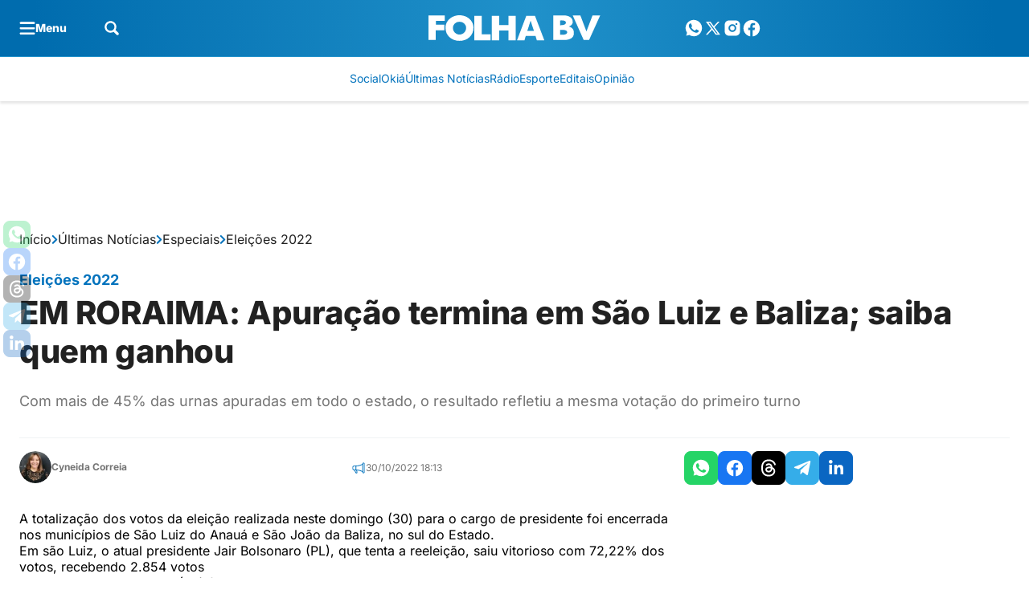

--- FILE ---
content_type: text/html; charset=UTF-8
request_url: https://www.folhabv.com.br/especiais/eleicoes-2022/em-roraima-apuracao-termina-em-sao-luiz-e-baliza-saiba-quem-ganhou/
body_size: 95787
content:
<!DOCTYPE html>
<html lang="pt-BR">

	<head>
		<meta charset="UTF-8">
		<meta name="viewport" content="width=device-width, initial-scale=1">
		<link rel="profile" href="https://gmpg.org/xfn/11">
		<meta name='robots' content='index, follow, max-image-preview:large, max-snippet:-1, max-video-preview:-1' />
	<style>img:is([sizes="auto" i], [sizes^="auto," i]) { contain-intrinsic-size: 3000px 1500px }</style>
				<style id="publisher-flash">
				[data-bs-theme=flash]{
					--bs-primary: #0373bd;--bs-primary-rgb: 3, 115, 189;--bs-primary-light: #3bcbff;--bs-primary-light-rgb: 59, 203, 255;--bs-primary-dark: #004a83;--bs-primary-dark-rgb: 0, 74, 131;--bs-font-family-base: "Inter", sans-serif;--bs-font-family-alternative: "Inter", sans-serif;--bs-border-radius: .5rem;--bs-feeds-overlay: 0;--bs-feeds-overlay-blur: 0px;--bs-header-logo-desktop: 32px;--bs-header-logo-mobile: 24px;--bs-footer-logo-desktop: 40px;--bs-footer-logo-mobile: 36px;--bs-single-content-text-mobile: 18px;--bs-top-header-bg: #2091ca;--bs-top-header-icons: #ffffff;--bs-top-header-icons-hover: #abe9ff;--bs-top-header-border: #2091ca;--bs-sub-header-bg: #ffffff;--bs-sub-header-link: #0373bd;--bs-sub-header-link-hover: #03355c;--bs-sub-header-icons: #0373bd;--bs-sub-header-icons-hover: #03355c;--bs-offcanvas-bg-color: #ffffff;--bs-offcanvas-bg-header: #004f89;--bs-offcanvas-bg-body: #ffffff;--bs-offcanvas-bg-footer: #004f89;--bs-offcanvas-icons: #3bcbff;--bs-offcanvas-icons-hover: #3bcbff;--bs-offcanvas-border: #ffffff;--bs-offcanvas-link: #03355c;--bs-offcanvas-link-hover: #004f89;--bs-footer-bg: #004a82;--bs-footer-border: #0068ad;--bs-footer-title: #ffffff;--bs-footer-text: #d6f6ff;--bs-footer-link: #d6f6ff;--bs-footer-link-hover: #ffffff;--bs-footer-icons: #d6f6ff;--bs-footer-icons-hover: #ffffff;--bs-footer-seox: #d6f6ff;--bs-footer-seox-hover: #ffffff;--bs-feeds-hat: #006db5;--bs-feeds-hat-hover: #006db5;--bs-feeds-title-hover: #212121;--bs-feeds-excerpt-hover: #212121;--bs-feeds-overlay-bg: #006db5;--bs-feeds-overlay-bg-rgb: 0, 109, 181;--bs-feeds-dark-hat: #3bcbff;--bs-feeds-dark-hat-hover: #3bcbff;--bs-feeds-dark-title: #ffffff;--bs-feeds-dark-title-hover: #ffffff;--bs-feeds-dark-excerpt-hover: #ffffff;--bs-feeds-dark-overlay-bg: #3bcbff;--bs-feeds-dark-overlay-bg-rgb: 59, 203, 255;--bs-headings-title: #03355c;--bs-headings-title-hover: #03355c;--bs-headings-buttons: #03355c;--bs-headings-buttons-text: #ffffff;--bs-headings-buttons-text-hover: #ffffff;--bs-headings-buttons-hover: #0373bd;--bs-headings-links: #03355c;--bs-headings-links-hover: #0373bd;--bs-headings-bg-color: #ecf2f8;--bs-headings-dark-title: #ffffff;--bs-headings-dark-title-hover: #ffffff;--bs-headings-dark-buttons-text: #03355c;--bs-headings-dark-buttons-text-hover: #03355c;--bs-headings-dark-buttons-hover: #3bcbff;--bs-headings-dark-links: #ffffff;--bs-headings-dark-links-hover: #3bcbff;--bs-headings-dark-bg-color: #03355c;--bs-single-breadcrumb: #0373bd;--bs-single-hat: #0373bd;--bs-single-title: #212121;--bs-single-widget-icons: #0373bd;--bs-single-widget-icons-hover: #004a83;--bs-single-border: #f0f3f5;--bs-single-content-relateds: #006db5;--bs-single-content-title: #006db5;--bs-single-content-blockquotes: #006db5;--bs-single-content-links: #006db5;--bs-single-content-links-hover: #ffffff;--bs-page-heading-color: #3b3b3b;--bs-page-heading-prefix: #0373bd;--bs-page-heading-bread-color: #757575;--bs-page-heading-bread-link: #006db5;--bs-page-heading-bread-icons: #757575;--bs-page-heading-padding-top: 48px;--bs-page-heading-padding-bottom: 24px;--bs-page-heading-border: #ededed;--bs-footer-bg: linear-gradient(266deg, #006CAE 3.48%, #00386B 96.52%);--bs-top-header-bg: linear-gradient(266deg, #006CAE 3.48%, #2091CA 48.29%, #006CAE 96.52%);				}
			</style>
		<style id="theme-publisher-base-style">*,*::before,*::after{box-sizing:border-box;margin:0}ul{list-style:none;-webkit-padding-start:0;padding-inline-start:0}input{outline:none;border:none;background-color:rgba(0,0,0,0);accent-color:var(--bs-primary)}button{outline:none;border:none;cursor:pointer;background-color:rgba(0,0,0,0)}figure{margin:0}body{background:#fff;--bs-link-color: var(--bs-primary);--bs-link-color-hover: var(--bs-primary-dark);--bs-grids-bg-dark: var(--bs-primary-dark);--bs-grids-gap: 2.5rem;--bs-grids-gap-m: 1.5rem;--bs-grids-start-margin: 2.5rem;--bs-grids-start-margin-m: 1.5rem;--bs-grids-end-margin: 7.5rem;--bs-grids-end-margin-m: 5rem;--bs-feeds-hat: var(--bs-primary);--bs-feeds-hat-hover: var(--bs-primary);--bs-feeds-title: var(--bs-gray-800);--bs-feeds-title-hover: var(--bs-primary);--bs-feeds-excerpt: var(--bs-gray-500);--bs-feeds-excerpt-hover: var(--bs-gray-500);--bs-feeds-overlay-bg-rgb: 0,0,0;--bs-feeds-overlay-blur: 15px;--bs-feeds-overlay: 1;--bs-feeds-border-color: var(--bs-gray-200);--bs-feeds-bg-color: #f7f7f7;--bs-feeds-dark-hat: var(--bs-primary-light);--bs-feeds-dark-hat-hover: var(--bs-primary-light);--bs-feeds-dark-title: rgb(255 255 255 / 90%);--bs-feeds-dark-title-hover: var(--bs-primary-light);--bs-feeds-dark-excerpt: rgb(255 255 255 / 70%);--bs-feeds-dark-excerpt-hover: rgb(255 255 255 / 90%);--bs-feeds-dark-overlay-bg-rgb: var(--bs-primary-rgb);--bs-feeds-dark-border-color: rgb(255 255 255 / 40%);--bs-feeds-dark-bg-color: rgb(0 0 0 / 20%);--bs-header-logo-desktop: 3rem;--bs-header-logo-w-desktop: auto;--bs-header-logo-mobile: 2rem;--bs-header-logo-w-mobile: auto;--bs-header-bg: #fff;--bs-top-header-border: transparent;--bs-top-header-bg: transparent;--bs-top-header-icons: var(--bs-primary);--bs-top-header-icons-hover: var(--bs-primary-dark);--bs-sub-header-bg: transparent;--bs-sub-header-link: var(--bs-gray-600);--bs-sub-header-link-hover: var(--bs-gray-700);--bs-sub-header-icons: var(--bs-primary);--bs-sub-header-icons-hover: var(--bs-primary-dark);--bs-offcanvas-bg-color: linear-gradient(180deg, rgb(246 246 246 / 100%) 0%, rgb(255 255 255 / 100%) 100%);--bs-offcanvas-bg-header: transparent;--bs-offcanvas-bg-body: transparent;--bs-offcanvas-bg-footer: transparent;--bs-offcanvas-logo: 3rem;--bs-offcanvas-logo-mobile: 2.5rem;--bs-offcanvas-icons: var(--bs-primary);--bs-offcanvas-icons-hover: var(--bs-primary-dark);--bs-offcanvas-border: var(--bs-gray-200);--bs-offcanvas-link: var(--bs-gray-600);--bs-offcanvas-link-hover: var(--bs-primary);--bs-footer-logo-desktop: 4rem;--bs-footer-logo-mobile: 3rem;--bs-footer-bg: var(--bs-gray-50);--bs-footer-border: var(--bs-gray-200);--bs-footer-icons: var(--bs-primary);--bs-footer-icons-hover: var(--bs-primary-dark);--bs-footer-link: var(--bs-gray-500);--bs-footer-link-hover: var(--bs-primary);--bs-footer-title: var(--bs-primary-dark);--bs-footer-seox: var(--bs-gray-300);--bs-footer-seox-hover: var(--bs-primary);--bs-footer-text: var(--bs-gray-600);--bs-headings-title: var(--bs-primary);--bs-headings-title-hover: var(--bs-primary);--bs-headings-buttons: var(--bs-primary);--bs-headings-buttons-hover: var(--bs-primary);--bs-headings-buttons-text: var(--bs-white);--bs-headings-buttons-text-hover: var(--bs-white);--bs-headings-links: var(--bs-primary);--bs-headings-links-hover: var(--bs-primary);--bs-headings-bg-color: var(--bs-gray-100);--bs-headings-accent: var(--bs-primary);--bs-headings-border-color: var(--bs-gray-200);--bs-headings-dark-title: var(--bs-white);--bs-headings-dark-title-hover: var(--bs-white);--bs-headings-dark-buttons: var(--bs-primary-light);--bs-headings-dark-buttons-hover: var(--bs-primary-light);--bs-headings-dark-buttons-text: var(--bs-primary-dark);--bs-headings-dark-buttons-text-hover: var(--bs-primary-dark);--bs-headings-dark-links: var(--bs-primary-light);--bs-headings-dark-links-hover: var(--bs-primary-light);--bs-headings-dark-bg-color: rgb(0 0 0 / 40%);--bs-headings-dark-accent: var(--bs-primary-light);--bs-headings-dark-border-color: rgb(var(--bs-white-rgb), 0.4)}.btn{--bs-btn-border-radius: calc(var(--bs-border-radius) / 1.5);--bs-btn-color: var(--bs-primary);--bs-btn-hover-color: var(--bs-primary);--bs-btn-border-color: transparent;--bs-btn-hover-border-color: transparent;--bs-btn-bg: transparent;--bs-btn-hover-bg: rgb(129 129 129 / 5%);text-decoration:none;text-align:center;vertical-align:middle;-webkit-user-select:none;-ms-user-select:none;user-select:none;font-family:var(--bs-font-family-base);font-size:16px;font-weight:600;line-height:1em;display:inline-flex;align-items:center;justify-content:center;padding:2px 12px;min-height:30px;border-radius:var(--bs-btn-border-radius);color:var(--bs-btn-color);background-color:var(--bs-btn-bg);border:1px solid var(--bs-btn-border-color);transition:.15s ease-in-out;cursor:pointer}.btn:hover{background-color:var(--bs-btn-hover-bg);color:var(--bs-btn-hover-color);border-color:var(--bs-btn-hover-border-color);-webkit-filter:saturate(0.8);filter:saturate(0.8);box-shadow:rgba(0,0,0,.2) 0px 2px 3px,rgba(195,231,202,0) 0px 0px 0px 3px}.btn.btn-link:hover{box-shadow:none;background:rgba(0,0,0,0)}.btn.btn-sm{font-size:14px;padding:2px 8px;min-height:24px}.btn.btn-lg{font-size:18px;padding:2px 16px;min-height:40px}.btn[disabled]{pointer-events:none;opacity:.5}.btn[loading]{pointer-events:none;opacity:.8;position:relative;background-image:linear-gradient(90deg, transparent 25%, rgba(255, 255, 255, 0.5) 50%, transparent 75%);background-size:200% 100%;-webkit-animation:skeleton-loading 2s infinite ease-in-out;animation:skeleton-loading 2s infinite ease-in-out}.grid{--bs-grid-columns: 12;display:grid;grid-template-rows:repeat(1, 1fr);grid-template-columns:repeat(var(--bs-grid-columns), 1fr);gap:24px}.d-grid{display:grid;justify-content:left}.grid-flow-row{grid-auto-flow:row}.grid-flow-col{grid-auto-flow:column}.g-col-1{grid-column:auto/span 1}.g-col-2{grid-column:auto/span 2}.g-col-3{grid-column:auto/span 3}.g-col-4{grid-column:auto/span 4}.g-col-5{grid-column:auto/span 5}.g-col-6{grid-column:auto/span 6}.g-col-7{grid-column:auto/span 7}.g-col-8{grid-column:auto/span 8}.g-col-9{grid-column:auto/span 9}.g-col-10{grid-column:auto/span 10}.g-col-11{grid-column:auto/span 11}.g-col-12{grid-column:auto/span 12}.align-items-center{align-items:center}.align-items-start{align-items:start}.align-items-end{align-items:end}.justify-content-center{justify-content:center}.justify-items-center{justify-items:center}.justify-content-start{justify-content:start}.justify-items-start{justify-items:start}.justify-content-end{justify-content:end}.justify-items-end{justify-items:end}.justify-content-between{justify-content:space-between}.justify-items-between{justify-items:space-between}.gap-0{gap:0}.gap-1{gap:4px}.gap-2{gap:8px}.gap-3{gap:16px}.gap-4{gap:24px}.gap-5{gap:32px}.gap-6{gap:40px}.gap-7{gap:48px}.gap-8{gap:56px}.gap-9{gap:64px}.gap-10{gap:80px}.gap-11{gap:104px}.gap-12{gap:120px}.gap-row-0{row-gap:0}.gap-col-0{-webkit-column-gap:0;-moz-column-gap:0;column-gap:0}.gap-row-1{row-gap:4px}.gap-col-1{-webkit-column-gap:4px;-moz-column-gap:4px;column-gap:4px}.gap-row-2{row-gap:8px}.gap-col-2{-webkit-column-gap:8px;-moz-column-gap:8px;column-gap:8px}.gap-row-3{row-gap:16px}.gap-col-3{-webkit-column-gap:16px;-moz-column-gap:16px;column-gap:16px}.gap-row-4{row-gap:24px}.gap-col-4{-webkit-column-gap:24px;-moz-column-gap:24px;column-gap:24px}.gap-row-5{row-gap:32px}.gap-col-5{-webkit-column-gap:32px;-moz-column-gap:32px;column-gap:32px}.gap-row-6{row-gap:40px}.gap-col-6{-webkit-column-gap:40px;-moz-column-gap:40px;column-gap:40px}.gap-row-7{row-gap:48px}.gap-col-7{-webkit-column-gap:48px;-moz-column-gap:48px;column-gap:48px}.gap-row-8{row-gap:56px}.gap-col-8{-webkit-column-gap:56px;-moz-column-gap:56px;column-gap:56px}.gap-row-9{row-gap:64px}.gap-col-9{-webkit-column-gap:64px;-moz-column-gap:64px;column-gap:64px}.gap-row-10{row-gap:80px}.gap-col-10{-webkit-column-gap:80px;-moz-column-gap:80px;column-gap:80px}.gap-row-11{row-gap:104px}.gap-col-11{-webkit-column-gap:104px;-moz-column-gap:104px;column-gap:104px}.gap-row-12{row-gap:120px}.gap-col-12{-webkit-column-gap:120px;-moz-column-gap:120px;column-gap:120px}@media(min-width: 1008px){.lg\:grid{--bs-grid-columns: 12;display:grid !important;grid-template-rows:repeat(1, 1fr);grid-template-columns:repeat(var(--bs-grid-columns), 1fr);gap:24px}.lg\:grid-flow-row{grid-auto-flow:row}.lg\:grid-flow-col{grid-auto-flow:column}.lg\:align-items-center,.align-items-lg-center{align-items:center}.lg\:align-items-start,.align-items-lg-start{align-items:start}.lg\:align-items-end,.align-items-lg-end{align-items:end}.lg\:justify-content-center,.justify-content-lg-center{justify-content:center}.lg\:justify-content-start,.justify-content-lg-start{justify-content:start}.lg\:justify-content-end,.justify-content-lg-end{justify-content:end}.lg\:justify-content-between,.justify-content-lg-between{justify-content:space-between}.lg\:g-col-1,.g-col-lg-1{grid-column:auto/span 1}.lg\:g-col-2,.g-col-lg-2{grid-column:auto/span 2}.lg\:g-col-3,.g-col-lg-3{grid-column:auto/span 3}.lg\:g-col-4,.g-col-lg-4{grid-column:auto/span 4}.lg\:g-col-5,.g-col-lg-5{grid-column:auto/span 5}.lg\:g-col-6,.g-col-lg-6{grid-column:auto/span 6}.lg\:g-col-7,.g-col-lg-7{grid-column:auto/span 7}.lg\:g-col-8,.g-col-lg-8{grid-column:auto/span 8}.lg\:g-col-9,.g-col-lg-9{grid-column:auto/span 9}.lg\:g-col-10,.g-col-lg-10{grid-column:auto/span 10}.lg\:g-col-11,.g-col-lg-11{grid-column:auto/span 11}.lg\:g-col-12,.g-col-lg-12{grid-column:auto/span 12}.lg\:gap-row-0,.gap-row-lg-0{row-gap:0}.lg\:gap-col-0,.gap-col-lg-0{-webkit-column-gap:0;-moz-column-gap:0;column-gap:0}.lg\:gap-0,.gap-lg-0{gap:0}.lg\:gap-row-1,.gap-row-lg-1{row-gap:4px}.lg\:gap-col-1,.gap-col-lg-1{-webkit-column-gap:4px;-moz-column-gap:4px;column-gap:4px}.lg\:gap-1,.gap-lg-1{gap:4px}.lg\:gap-row-2,.gap-row-lg-2{row-gap:8px}.lg\:gap-col-2,.gap-col-lg-2{-webkit-column-gap:8px;-moz-column-gap:8px;column-gap:8px}.lg\:gap-2,.gap-lg-2{gap:8px}.lg\:gap-row-3,.gap-row-lg-3{row-gap:16px}.lg\:gap-col-3,.gap-col-lg-3{-webkit-column-gap:16px;-moz-column-gap:16px;column-gap:16px}.lg\:gap-3,.gap-lg-3{gap:16px}.lg\:gap-row-4,.gap-row-lg-4{row-gap:24px}.lg\:gap-col-4,.gap-col-lg-4{-webkit-column-gap:24px;-moz-column-gap:24px;column-gap:24px}.lg\:gap-4,.gap-lg-4{gap:24px}.lg\:gap-row-5,.gap-row-lg-5{row-gap:32px}.lg\:gap-col-5,.gap-col-lg-5{-webkit-column-gap:32px;-moz-column-gap:32px;column-gap:32px}.lg\:gap-5,.gap-lg-5{gap:32px}.lg\:gap-row-6,.gap-row-lg-6{row-gap:40px}.lg\:gap-col-6,.gap-col-lg-6{-webkit-column-gap:40px;-moz-column-gap:40px;column-gap:40px}.lg\:gap-6,.gap-lg-6{gap:40px}.lg\:gap-row-7,.gap-row-lg-7{row-gap:48px}.lg\:gap-col-7,.gap-col-lg-7{-webkit-column-gap:48px;-moz-column-gap:48px;column-gap:48px}.lg\:gap-7,.gap-lg-7{gap:48px}.lg\:gap-row-8,.gap-row-lg-8{row-gap:56px}.lg\:gap-col-8,.gap-col-lg-8{-webkit-column-gap:56px;-moz-column-gap:56px;column-gap:56px}.lg\:gap-8,.gap-lg-8{gap:56px}.lg\:gap-row-9,.gap-row-lg-9{row-gap:64px}.lg\:gap-col-9,.gap-col-lg-9{-webkit-column-gap:64px;-moz-column-gap:64px;column-gap:64px}.lg\:gap-9,.gap-lg-9{gap:64px}.lg\:gap-row-10,.gap-row-lg-10{row-gap:80px}.lg\:gap-col-10,.gap-col-lg-10{-webkit-column-gap:80px;-moz-column-gap:80px;column-gap:80px}.lg\:gap-10,.gap-lg-10{gap:80px}.lg\:gap-row-11,.gap-row-lg-11{row-gap:104px}.lg\:gap-col-11,.gap-col-lg-11{-webkit-column-gap:104px;-moz-column-gap:104px;column-gap:104px}.lg\:gap-11,.gap-lg-11{gap:104px}.lg\:gap-row-12,.gap-row-lg-12{row-gap:120px}.lg\:gap-col-12,.gap-col-lg-12{-webkit-column-gap:120px;-moz-column-gap:120px;column-gap:120px}.lg\:gap-12,.gap-lg-12{gap:120px}}@media(min-width: 1340px){.xl\:g-col-1,.g-col-xl-1{grid-column:auto/span 1}.xl\:g-col-2,.g-col-xl-2{grid-column:auto/span 2}.xl\:g-col-3,.g-col-xl-3{grid-column:auto/span 3}.xl\:g-col-4,.g-col-xl-4{grid-column:auto/span 4}.xl\:g-col-5,.g-col-xl-5{grid-column:auto/span 5}.xl\:g-col-6,.g-col-xl-6{grid-column:auto/span 6}.xl\:g-col-7,.g-col-xl-7{grid-column:auto/span 7}.xl\:g-col-8,.g-col-xl-8{grid-column:auto/span 8}.xl\:g-col-9,.g-col-xl-9{grid-column:auto/span 9}.xl\:g-col-10,.g-col-xl-10{grid-column:auto/span 10}.xl\:g-col-11,.g-col-xl-11{grid-column:auto/span 11}.xl\:g-col-12,.g-col-xl-12{grid-column:auto/span 12}}.rounded-1{border-radius:var(--bs-border-radius) !important}.rounded-10{border-radius:calc(var(--bs-border-radius)*10) !important}.rounded-circle{border-radius:50% !important}.rounded-top-1{border-top-left-radius:var(--bs-border-radius) !important;border-top-right-radius:var(--bs-border-radius) !important}.rounded-bottom-0{border-bottom-left-radius:0 !important;border-bottom-right-radius:0 !important}@media(min-width: 1008px){.lg\:rounded-1,.rounded-lg-1{border-radius:var(--bs-border-radius) !important}.lg\:rounded-top-1,.rounded-lg-top-1{border-top-left-radius:var(--bs-border-radius) !important;border-top-right-radius:var(--bs-border-radius) !important}.lg\:rounded-bottom-1,.rounded-lg-bottom-1{border-bottom-right-radius:var(--bs-border-radius) !important;border-bottom-left-radius:var(--bs-border-radius) !important}.lg\:rounded-bottom-0,.rounded-lg-bottom-0{border-bottom-left-radius:0 !important;border-bottom-right-radius:0 !important}.lg\:rounded-end-0,.rounded-lg-end-0{border-top-right-radius:0 !important;border-bottom-right-radius:0 !important}.lg\:rounded-start-0,.rounded-lg-start-0{border-top-left-radius:0 !important;border-bottom-left-radius:0 !important}.lg\:rounded-0,.rounded-lg-0{border-radius:0 !important}}.flex-column{flex-direction:column}.flex-row{flex-direction:row}.flex-wrap{flex-wrap:wrap}.flex-1{flex:1}.flex-0{flex:0}.col-1{width:8.3333333333%;flex:0 0 auto}.col-2{width:16.6666666667%;flex:0 0 auto}.col-3{width:25%;flex:0 0 auto}.col-4{width:33.3333333333%;flex:0 0 auto}.col-5{width:41.6666666667%;flex:0 0 auto}.col-6{width:50%;flex:0 0 auto}.col-7{width:58.3333333333%;flex:0 0 auto}.col-8{width:66.6666666667%;flex:0 0 auto}.col-9{width:75%;flex:0 0 auto}.col-10{width:83.3333333333%;flex:0 0 auto}.col-11{width:91.6666666667%;flex:0 0 auto}.col-12{width:100%;flex:0 0 auto}@media(min-width: 1008px){.lg\:d-flex,.d-lg-flex{display:flex}.lg\:flex-column,.flex-lg-column{flex-direction:column}.lg\:flex-row,.flex-lg-row{flex-direction:row}.lg\:flex-wrap,.flex-lg-wrap{flex-wrap:wrap}.lg\:flex-1,.flex-lg-1{flex:1}.lg\:flex-0,.flex-lg-0{flex:0}.lg\:col-1{width:8.3333333333%;flex:0 0 auto}.lg\:col-2{width:16.6666666667%;flex:0 0 auto}.lg\:col-3{width:25%;flex:0 0 auto}.lg\:col-4{width:33.3333333333%;flex:0 0 auto}.lg\:col-5{width:41.6666666667%;flex:0 0 auto}.lg\:col-6{width:50%;flex:0 0 auto}.lg\:col-7{width:58.3333333333%;flex:0 0 auto}.lg\:col-8{width:66.6666666667%;flex:0 0 auto}.lg\:col-9{width:75%;flex:0 0 auto}.lg\:col-10{width:83.3333333333%;flex:0 0 auto}.lg\:col-11{width:91.6666666667%;flex:0 0 auto}.lg\:col-12{width:100%;flex:0 0 auto}}.container,.container-xl{width:100%;max-width:1318px;margin-right:auto;margin-left:auto}.m-negative-1{margin-left:-24px;margin-right:-24px}.m-0{margin:0 !important}.mt-0{margin-top:0 !important}.mb-0{margin-bottom:0 !important}.ms-0{margin-left:0 !important}.me-0{margin-right:0 !important}.mx-0{margin-left:0 !important;margin-right:0 !important}.my-0{margin-top:0 !important;margin-bottom:0 !important}.m-1{margin:4px !important}.mt-1{margin-top:4px !important}.mb-1{margin-bottom:4px !important}.ms-1{margin-left:4px !important}.me-1{margin-right:4px !important}.mx-1{margin-left:4px !important;margin-right:4px !important}.my-1{margin-top:4px !important;margin-bottom:4px !important}.m-2{margin:8px !important}.mt-2{margin-top:8px !important}.mb-2{margin-bottom:8px !important}.ms-2{margin-left:8px !important}.me-2{margin-right:8px !important}.mx-2{margin-left:8px !important;margin-right:8px !important}.my-2{margin-top:8px !important;margin-bottom:8px !important}.m-3{margin:16px !important}.mt-3{margin-top:16px !important}.mb-3{margin-bottom:16px !important}.ms-3{margin-left:16px !important}.me-3{margin-right:16px !important}.mx-3{margin-left:16px !important;margin-right:16px !important}.my-3{margin-top:16px !important;margin-bottom:16px !important}.m-4{margin:24px !important}.mt-4{margin-top:24px !important}.mb-4{margin-bottom:24px !important}.ms-4{margin-left:24px !important}.me-4{margin-right:24px !important}.mx-4{margin-left:24px !important;margin-right:24px !important}.my-4{margin-top:24px !important;margin-bottom:24px !important}.m-5{margin:32px !important}.mt-5{margin-top:32px !important}.mb-5{margin-bottom:32px !important}.ms-5{margin-left:32px !important}.me-5{margin-right:32px !important}.mx-5{margin-left:32px !important;margin-right:32px !important}.my-5{margin-top:32px !important;margin-bottom:32px !important}.m-6{margin:40px !important}.mt-6{margin-top:40px !important}.mb-6{margin-bottom:40px !important}.ms-6{margin-left:40px !important}.me-6{margin-right:40px !important}.mx-6{margin-left:40px !important;margin-right:40px !important}.my-6{margin-top:40px !important;margin-bottom:40px !important}.m-7{margin:48px !important}.mt-7{margin-top:48px !important}.mb-7{margin-bottom:48px !important}.ms-7{margin-left:48px !important}.me-7{margin-right:48px !important}.mx-7{margin-left:48px !important;margin-right:48px !important}.my-7{margin-top:48px !important;margin-bottom:48px !important}.m-8{margin:56px !important}.mt-8{margin-top:56px !important}.mb-8{margin-bottom:56px !important}.ms-8{margin-left:56px !important}.me-8{margin-right:56px !important}.mx-8{margin-left:56px !important;margin-right:56px !important}.my-8{margin-top:56px !important;margin-bottom:56px !important}.m-9{margin:64px !important}.mt-9{margin-top:64px !important}.mb-9{margin-bottom:64px !important}.ms-9{margin-left:64px !important}.me-9{margin-right:64px !important}.mx-9{margin-left:64px !important;margin-right:64px !important}.my-9{margin-top:64px !important;margin-bottom:64px !important}.m-10{margin:80px !important}.mt-10{margin-top:80px !important}.mb-10{margin-bottom:80px !important}.ms-10{margin-left:80px !important}.me-10{margin-right:80px !important}.mx-10{margin-left:80px !important;margin-right:80px !important}.my-10{margin-top:80px !important;margin-bottom:80px !important}.m-11{margin:104px !important}.mt-11{margin-top:104px !important}.mb-11{margin-bottom:104px !important}.ms-11{margin-left:104px !important}.me-11{margin-right:104px !important}.mx-11{margin-left:104px !important;margin-right:104px !important}.my-11{margin-top:104px !important;margin-bottom:104px !important}.m-12{margin:120px !important}.mt-12{margin-top:120px !important}.mb-12{margin-bottom:120px !important}.ms-12{margin-left:120px !important}.me-12{margin-right:120px !important}.mx-12{margin-left:120px !important;margin-right:120px !important}.my-12{margin-top:120px !important;margin-bottom:120px !important}@media(min-width: 1008px){.lg\:m-0,.m-lg-0{margin:0 !important}.lg\:mt-0,.mt-lg-0{margin-top:0 !important}.lg\:mb-0,.mb-lg-0{margin-bottom:0 !important}.lg\:ms-0,.ms-lg-0{margin-left:0 !important}.lg\:me-0,.me-lg-0{margin-right:0 !important}.lg\:mx-0,.mx-lg-0{margin-left:0 !important;margin-right:0 !important}.lg\:my-0,.my-lg-0{margin-top:0 !important;margin-bottom:0 !important}.lg\:m-1,.m-lg-1{margin:4px !important}.lg\:mt-1,.mt-lg-1{margin-top:4px !important}.lg\:mb-1,.mb-lg-1{margin-bottom:4px !important}.lg\:ms-1,.ms-lg-1{margin-left:4px !important}.lg\:me-1,.me-lg-1{margin-right:4px !important}.lg\:mx-1,.mx-lg-1{margin-left:4px !important;margin-right:4px !important}.lg\:my-1,.my-lg-1{margin-top:4px !important;margin-bottom:4px !important}.lg\:m-2,.m-lg-2{margin:8px !important}.lg\:mt-2,.mt-lg-2{margin-top:8px !important}.lg\:mb-2,.mb-lg-2{margin-bottom:8px !important}.lg\:ms-2,.ms-lg-2{margin-left:8px !important}.lg\:me-2,.me-lg-2{margin-right:8px !important}.lg\:mx-2,.mx-lg-2{margin-left:8px !important;margin-right:8px !important}.lg\:my-2,.my-lg-2{margin-top:8px !important;margin-bottom:8px !important}.lg\:m-3,.m-lg-3{margin:16px !important}.lg\:mt-3,.mt-lg-3{margin-top:16px !important}.lg\:mb-3,.mb-lg-3{margin-bottom:16px !important}.lg\:ms-3,.ms-lg-3{margin-left:16px !important}.lg\:me-3,.me-lg-3{margin-right:16px !important}.lg\:mx-3,.mx-lg-3{margin-left:16px !important;margin-right:16px !important}.lg\:my-3,.my-lg-3{margin-top:16px !important;margin-bottom:16px !important}.lg\:m-4,.m-lg-4{margin:24px !important}.lg\:mt-4,.mt-lg-4{margin-top:24px !important}.lg\:mb-4,.mb-lg-4{margin-bottom:24px !important}.lg\:ms-4,.ms-lg-4{margin-left:24px !important}.lg\:me-4,.me-lg-4{margin-right:24px !important}.lg\:mx-4,.mx-lg-4{margin-left:24px !important;margin-right:24px !important}.lg\:my-4,.my-lg-4{margin-top:24px !important;margin-bottom:24px !important}.lg\:m-5,.m-lg-5{margin:32px !important}.lg\:mt-5,.mt-lg-5{margin-top:32px !important}.lg\:mb-5,.mb-lg-5{margin-bottom:32px !important}.lg\:ms-5,.ms-lg-5{margin-left:32px !important}.lg\:me-5,.me-lg-5{margin-right:32px !important}.lg\:mx-5,.mx-lg-5{margin-left:32px !important;margin-right:32px !important}.lg\:my-5,.my-lg-5{margin-top:32px !important;margin-bottom:32px !important}.lg\:m-6,.m-lg-6{margin:40px !important}.lg\:mt-6,.mt-lg-6{margin-top:40px !important}.lg\:mb-6,.mb-lg-6{margin-bottom:40px !important}.lg\:ms-6,.ms-lg-6{margin-left:40px !important}.lg\:me-6,.me-lg-6{margin-right:40px !important}.lg\:mx-6,.mx-lg-6{margin-left:40px !important;margin-right:40px !important}.lg\:my-6,.my-lg-6{margin-top:40px !important;margin-bottom:40px !important}.lg\:m-7,.m-lg-7{margin:48px !important}.lg\:mt-7,.mt-lg-7{margin-top:48px !important}.lg\:mb-7,.mb-lg-7{margin-bottom:48px !important}.lg\:ms-7,.ms-lg-7{margin-left:48px !important}.lg\:me-7,.me-lg-7{margin-right:48px !important}.lg\:mx-7,.mx-lg-7{margin-left:48px !important;margin-right:48px !important}.lg\:my-7,.my-lg-7{margin-top:48px !important;margin-bottom:48px !important}.lg\:m-8,.m-lg-8{margin:56px !important}.lg\:mt-8,.mt-lg-8{margin-top:56px !important}.lg\:mb-8,.mb-lg-8{margin-bottom:56px !important}.lg\:ms-8,.ms-lg-8{margin-left:56px !important}.lg\:me-8,.me-lg-8{margin-right:56px !important}.lg\:mx-8,.mx-lg-8{margin-left:56px !important;margin-right:56px !important}.lg\:my-8,.my-lg-8{margin-top:56px !important;margin-bottom:56px !important}.lg\:m-9,.m-lg-9{margin:64px !important}.lg\:mt-9,.mt-lg-9{margin-top:64px !important}.lg\:mb-9,.mb-lg-9{margin-bottom:64px !important}.lg\:ms-9,.ms-lg-9{margin-left:64px !important}.lg\:me-9,.me-lg-9{margin-right:64px !important}.lg\:mx-9,.mx-lg-9{margin-left:64px !important;margin-right:64px !important}.lg\:my-9,.my-lg-9{margin-top:64px !important;margin-bottom:64px !important}.lg\:m-10,.m-lg-10{margin:80px !important}.lg\:mt-10,.mt-lg-10{margin-top:80px !important}.lg\:mb-10,.mb-lg-10{margin-bottom:80px !important}.lg\:ms-10,.ms-lg-10{margin-left:80px !important}.lg\:me-10,.me-lg-10{margin-right:80px !important}.lg\:mx-10,.mx-lg-10{margin-left:80px !important;margin-right:80px !important}.lg\:my-10,.my-lg-10{margin-top:80px !important;margin-bottom:80px !important}.lg\:m-11,.m-lg-11{margin:104px !important}.lg\:mt-11,.mt-lg-11{margin-top:104px !important}.lg\:mb-11,.mb-lg-11{margin-bottom:104px !important}.lg\:ms-11,.ms-lg-11{margin-left:104px !important}.lg\:me-11,.me-lg-11{margin-right:104px !important}.lg\:mx-11,.mx-lg-11{margin-left:104px !important;margin-right:104px !important}.lg\:my-11,.my-lg-11{margin-top:104px !important;margin-bottom:104px !important}.lg\:m-12,.m-lg-12{margin:120px !important}.lg\:mt-12,.mt-lg-12{margin-top:120px !important}.lg\:mb-12,.mb-lg-12{margin-bottom:120px !important}.lg\:ms-12,.ms-lg-12{margin-left:120px !important}.lg\:me-12,.me-lg-12{margin-right:120px !important}.lg\:mx-12,.mx-lg-12{margin-left:120px !important;margin-right:120px !important}.lg\:my-12,.my-lg-12{margin-top:120px !important;margin-bottom:120px !important}}@media(min-width: 1340px){.xl\:m-0,.m-xl-0{margin:0 !important}.xl\:mt-0,.mt-xl-0{margin-top:0 !important}.xl\:mb-0,.mb-xl-0{margin-bottom:0 !important}.xl\:ms-0,.ms-xl-0{margin-left:0 !important}.xl\:me-0,.me-xl-0{margin-right:0 !important}.xl\:mx-0,.mx-xl-0{margin-left:0 !important;margin-right:0 !important}.xl\:my-0,.my-xl-0{margin-top:0 !important;margin-bottom:0 !important}.xl\:m-1,.m-xl-1{margin:4px !important}.xl\:mt-1,.mt-xl-1{margin-top:4px !important}.xl\:mb-1,.mb-xl-1{margin-bottom:4px !important}.xl\:ms-1,.ms-xl-1{margin-left:4px !important}.xl\:me-1,.me-xl-1{margin-right:4px !important}.xl\:mx-1,.mx-xl-1{margin-left:4px !important;margin-right:4px !important}.xl\:my-1,.my-xl-1{margin-top:4px !important;margin-bottom:4px !important}.xl\:m-2,.m-xl-2{margin:8px !important}.xl\:mt-2,.mt-xl-2{margin-top:8px !important}.xl\:mb-2,.mb-xl-2{margin-bottom:8px !important}.xl\:ms-2,.ms-xl-2{margin-left:8px !important}.xl\:me-2,.me-xl-2{margin-right:8px !important}.xl\:mx-2,.mx-xl-2{margin-left:8px !important;margin-right:8px !important}.xl\:my-2,.my-xl-2{margin-top:8px !important;margin-bottom:8px !important}.xl\:m-3,.m-xl-3{margin:16px !important}.xl\:mt-3,.mt-xl-3{margin-top:16px !important}.xl\:mb-3,.mb-xl-3{margin-bottom:16px !important}.xl\:ms-3,.ms-xl-3{margin-left:16px !important}.xl\:me-3,.me-xl-3{margin-right:16px !important}.xl\:mx-3,.mx-xl-3{margin-left:16px !important;margin-right:16px !important}.xl\:my-3,.my-xl-3{margin-top:16px !important;margin-bottom:16px !important}.xl\:m-4,.m-xl-4{margin:24px !important}.xl\:mt-4,.mt-xl-4{margin-top:24px !important}.xl\:mb-4,.mb-xl-4{margin-bottom:24px !important}.xl\:ms-4,.ms-xl-4{margin-left:24px !important}.xl\:me-4,.me-xl-4{margin-right:24px !important}.xl\:mx-4,.mx-xl-4{margin-left:24px !important;margin-right:24px !important}.xl\:my-4,.my-xl-4{margin-top:24px !important;margin-bottom:24px !important}.xl\:m-5,.m-xl-5{margin:32px !important}.xl\:mt-5,.mt-xl-5{margin-top:32px !important}.xl\:mb-5,.mb-xl-5{margin-bottom:32px !important}.xl\:ms-5,.ms-xl-5{margin-left:32px !important}.xl\:me-5,.me-xl-5{margin-right:32px !important}.xl\:mx-5,.mx-xl-5{margin-left:32px !important;margin-right:32px !important}.xl\:my-5,.my-xl-5{margin-top:32px !important;margin-bottom:32px !important}.xl\:m-6,.m-xl-6{margin:40px !important}.xl\:mt-6,.mt-xl-6{margin-top:40px !important}.xl\:mb-6,.mb-xl-6{margin-bottom:40px !important}.xl\:ms-6,.ms-xl-6{margin-left:40px !important}.xl\:me-6,.me-xl-6{margin-right:40px !important}.xl\:mx-6,.mx-xl-6{margin-left:40px !important;margin-right:40px !important}.xl\:my-6,.my-xl-6{margin-top:40px !important;margin-bottom:40px !important}.xl\:m-7,.m-xl-7{margin:48px !important}.xl\:mt-7,.mt-xl-7{margin-top:48px !important}.xl\:mb-7,.mb-xl-7{margin-bottom:48px !important}.xl\:ms-7,.ms-xl-7{margin-left:48px !important}.xl\:me-7,.me-xl-7{margin-right:48px !important}.xl\:mx-7,.mx-xl-7{margin-left:48px !important;margin-right:48px !important}.xl\:my-7,.my-xl-7{margin-top:48px !important;margin-bottom:48px !important}.xl\:m-8,.m-xl-8{margin:56px !important}.xl\:mt-8,.mt-xl-8{margin-top:56px !important}.xl\:mb-8,.mb-xl-8{margin-bottom:56px !important}.xl\:ms-8,.ms-xl-8{margin-left:56px !important}.xl\:me-8,.me-xl-8{margin-right:56px !important}.xl\:mx-8,.mx-xl-8{margin-left:56px !important;margin-right:56px !important}.xl\:my-8,.my-xl-8{margin-top:56px !important;margin-bottom:56px !important}.xl\:m-9,.m-xl-9{margin:64px !important}.xl\:mt-9,.mt-xl-9{margin-top:64px !important}.xl\:mb-9,.mb-xl-9{margin-bottom:64px !important}.xl\:ms-9,.ms-xl-9{margin-left:64px !important}.xl\:me-9,.me-xl-9{margin-right:64px !important}.xl\:mx-9,.mx-xl-9{margin-left:64px !important;margin-right:64px !important}.xl\:my-9,.my-xl-9{margin-top:64px !important;margin-bottom:64px !important}.xl\:m-10,.m-xl-10{margin:80px !important}.xl\:mt-10,.mt-xl-10{margin-top:80px !important}.xl\:mb-10,.mb-xl-10{margin-bottom:80px !important}.xl\:ms-10,.ms-xl-10{margin-left:80px !important}.xl\:me-10,.me-xl-10{margin-right:80px !important}.xl\:mx-10,.mx-xl-10{margin-left:80px !important;margin-right:80px !important}.xl\:my-10,.my-xl-10{margin-top:80px !important;margin-bottom:80px !important}.xl\:m-11,.m-xl-11{margin:104px !important}.xl\:mt-11,.mt-xl-11{margin-top:104px !important}.xl\:mb-11,.mb-xl-11{margin-bottom:104px !important}.xl\:ms-11,.ms-xl-11{margin-left:104px !important}.xl\:me-11,.me-xl-11{margin-right:104px !important}.xl\:mx-11,.mx-xl-11{margin-left:104px !important;margin-right:104px !important}.xl\:my-11,.my-xl-11{margin-top:104px !important;margin-bottom:104px !important}.xl\:m-12,.m-xl-12{margin:120px !important}.xl\:mt-12,.mt-xl-12{margin-top:120px !important}.xl\:mb-12,.mb-xl-12{margin-bottom:120px !important}.xl\:ms-12,.ms-xl-12{margin-left:120px !important}.xl\:me-12,.me-xl-12{margin-right:120px !important}.xl\:mx-12,.mx-xl-12{margin-left:120px !important;margin-right:120px !important}.xl\:my-12,.my-xl-12{margin-top:120px !important;margin-bottom:120px !important}}.p-0{padding:0 !important}.pt-0{padding-top:0 !important}.pb-0{padding-bottom:0 !important}.ps-0{padding-left:0 !important}.pe-0{padding-right:0 !important}.px-0{padding-left:0 !important;padding-right:0 !important}.py-0{padding-top:0 !important;padding-bottom:0 !important}.p-1{padding:4px !important}.pt-1{padding-top:4px !important}.pb-1{padding-bottom:4px !important}.ps-1{padding-left:4px !important}.pe-1{padding-right:4px !important}.px-1{padding-left:4px !important;padding-right:4px !important}.py-1{padding-top:4px !important;padding-bottom:4px !important}.p-2{padding:8px !important}.pt-2{padding-top:8px !important}.pb-2{padding-bottom:8px !important}.ps-2{padding-left:8px !important}.pe-2{padding-right:8px !important}.px-2{padding-left:8px !important;padding-right:8px !important}.py-2{padding-top:8px !important;padding-bottom:8px !important}.p-3{padding:16px !important}.pt-3{padding-top:16px !important}.pb-3{padding-bottom:16px !important}.ps-3{padding-left:16px !important}.pe-3{padding-right:16px !important}.px-3{padding-left:16px !important;padding-right:16px !important}.py-3{padding-top:16px !important;padding-bottom:16px !important}.p-4{padding:24px !important}.pt-4{padding-top:24px !important}.pb-4{padding-bottom:24px !important}.ps-4{padding-left:24px !important}.pe-4{padding-right:24px !important}.px-4{padding-left:24px !important;padding-right:24px !important}.py-4{padding-top:24px !important;padding-bottom:24px !important}.p-5{padding:32px !important}.pt-5{padding-top:32px !important}.pb-5{padding-bottom:32px !important}.ps-5{padding-left:32px !important}.pe-5{padding-right:32px !important}.px-5{padding-left:32px !important;padding-right:32px !important}.py-5{padding-top:32px !important;padding-bottom:32px !important}.p-6{padding:40px !important}.pt-6{padding-top:40px !important}.pb-6{padding-bottom:40px !important}.ps-6{padding-left:40px !important}.pe-6{padding-right:40px !important}.px-6{padding-left:40px !important;padding-right:40px !important}.py-6{padding-top:40px !important;padding-bottom:40px !important}.p-7{padding:48px !important}.pt-7{padding-top:48px !important}.pb-7{padding-bottom:48px !important}.ps-7{padding-left:48px !important}.pe-7{padding-right:48px !important}.px-7{padding-left:48px !important;padding-right:48px !important}.py-7{padding-top:48px !important;padding-bottom:48px !important}.p-8{padding:56px !important}.pt-8{padding-top:56px !important}.pb-8{padding-bottom:56px !important}.ps-8{padding-left:56px !important}.pe-8{padding-right:56px !important}.px-8{padding-left:56px !important;padding-right:56px !important}.py-8{padding-top:56px !important;padding-bottom:56px !important}.p-9{padding:64px !important}.pt-9{padding-top:64px !important}.pb-9{padding-bottom:64px !important}.ps-9{padding-left:64px !important}.pe-9{padding-right:64px !important}.px-9{padding-left:64px !important;padding-right:64px !important}.py-9{padding-top:64px !important;padding-bottom:64px !important}.p-10{padding:80px !important}.pt-10{padding-top:80px !important}.pb-10{padding-bottom:80px !important}.ps-10{padding-left:80px !important}.pe-10{padding-right:80px !important}.px-10{padding-left:80px !important;padding-right:80px !important}.py-10{padding-top:80px !important;padding-bottom:80px !important}.p-11{padding:104px !important}.pt-11{padding-top:104px !important}.pb-11{padding-bottom:104px !important}.ps-11{padding-left:104px !important}.pe-11{padding-right:104px !important}.px-11{padding-left:104px !important;padding-right:104px !important}.py-11{padding-top:104px !important;padding-bottom:104px !important}.p-12{padding:120px !important}.pt-12{padding-top:120px !important}.pb-12{padding-bottom:120px !important}.ps-12{padding-left:120px !important}.pe-12{padding-right:120px !important}.px-12{padding-left:120px !important;padding-right:120px !important}.py-12{padding-top:120px !important;padding-bottom:120px !important}@media(min-width: 1008px){.lg\:p-0,.p-lg-0{padding:0 !important}.lg\:pt-0,.pt-lg-0{padding-top:0 !important}.lg\:pb-0,.pb-lg-0{padding-bottom:0 !important}.lg\:ps-0,.ps-lg-0{padding-left:0 !important}.lg\:pe-0,.pe-lg-0{padding-right:0 !important}.lg\:px-0,.px-lg-0{padding-left:0 !important;padding-right:0 !important}.lg\:py-0,.py-lg-0{padding-top:0 !important;padding-bottom:0 !important}.lg\:p-1,.p-lg-1{padding:4px !important}.lg\:pt-1,.pt-lg-1{padding-top:4px !important}.lg\:pb-1,.pb-lg-1{padding-bottom:4px !important}.lg\:ps-1,.ps-lg-1{padding-left:4px !important}.lg\:pe-1,.pe-lg-1{padding-right:4px !important}.lg\:px-1,.px-lg-1{padding-left:4px !important;padding-right:4px !important}.lg\:py-1,.py-lg-1{padding-top:4px !important;padding-bottom:4px !important}.lg\:p-2,.p-lg-2{padding:8px !important}.lg\:pt-2,.pt-lg-2{padding-top:8px !important}.lg\:pb-2,.pb-lg-2{padding-bottom:8px !important}.lg\:ps-2,.ps-lg-2{padding-left:8px !important}.lg\:pe-2,.pe-lg-2{padding-right:8px !important}.lg\:px-2,.px-lg-2{padding-left:8px !important;padding-right:8px !important}.lg\:py-2,.py-lg-2{padding-top:8px !important;padding-bottom:8px !important}.lg\:p-3,.p-lg-3{padding:16px !important}.lg\:pt-3,.pt-lg-3{padding-top:16px !important}.lg\:pb-3,.pb-lg-3{padding-bottom:16px !important}.lg\:ps-3,.ps-lg-3{padding-left:16px !important}.lg\:pe-3,.pe-lg-3{padding-right:16px !important}.lg\:px-3,.px-lg-3{padding-left:16px !important;padding-right:16px !important}.lg\:py-3,.py-lg-3{padding-top:16px !important;padding-bottom:16px !important}.lg\:p-4,.p-lg-4{padding:24px !important}.lg\:pt-4,.pt-lg-4{padding-top:24px !important}.lg\:pb-4,.pb-lg-4{padding-bottom:24px !important}.lg\:ps-4,.ps-lg-4{padding-left:24px !important}.lg\:pe-4,.pe-lg-4{padding-right:24px !important}.lg\:px-4,.px-lg-4{padding-left:24px !important;padding-right:24px !important}.lg\:py-4,.py-lg-4{padding-top:24px !important;padding-bottom:24px !important}.lg\:p-5,.p-lg-5{padding:32px !important}.lg\:pt-5,.pt-lg-5{padding-top:32px !important}.lg\:pb-5,.pb-lg-5{padding-bottom:32px !important}.lg\:ps-5,.ps-lg-5{padding-left:32px !important}.lg\:pe-5,.pe-lg-5{padding-right:32px !important}.lg\:px-5,.px-lg-5{padding-left:32px !important;padding-right:32px !important}.lg\:py-5,.py-lg-5{padding-top:32px !important;padding-bottom:32px !important}.lg\:p-6,.p-lg-6{padding:40px !important}.lg\:pt-6,.pt-lg-6{padding-top:40px !important}.lg\:pb-6,.pb-lg-6{padding-bottom:40px !important}.lg\:ps-6,.ps-lg-6{padding-left:40px !important}.lg\:pe-6,.pe-lg-6{padding-right:40px !important}.lg\:px-6,.px-lg-6{padding-left:40px !important;padding-right:40px !important}.lg\:py-6,.py-lg-6{padding-top:40px !important;padding-bottom:40px !important}.lg\:p-7,.p-lg-7{padding:48px !important}.lg\:pt-7,.pt-lg-7{padding-top:48px !important}.lg\:pb-7,.pb-lg-7{padding-bottom:48px !important}.lg\:ps-7,.ps-lg-7{padding-left:48px !important}.lg\:pe-7,.pe-lg-7{padding-right:48px !important}.lg\:px-7,.px-lg-7{padding-left:48px !important;padding-right:48px !important}.lg\:py-7,.py-lg-7{padding-top:48px !important;padding-bottom:48px !important}.lg\:p-8,.p-lg-8{padding:56px !important}.lg\:pt-8,.pt-lg-8{padding-top:56px !important}.lg\:pb-8,.pb-lg-8{padding-bottom:56px !important}.lg\:ps-8,.ps-lg-8{padding-left:56px !important}.lg\:pe-8,.pe-lg-8{padding-right:56px !important}.lg\:px-8,.px-lg-8{padding-left:56px !important;padding-right:56px !important}.lg\:py-8,.py-lg-8{padding-top:56px !important;padding-bottom:56px !important}.lg\:p-9,.p-lg-9{padding:64px !important}.lg\:pt-9,.pt-lg-9{padding-top:64px !important}.lg\:pb-9,.pb-lg-9{padding-bottom:64px !important}.lg\:ps-9,.ps-lg-9{padding-left:64px !important}.lg\:pe-9,.pe-lg-9{padding-right:64px !important}.lg\:px-9,.px-lg-9{padding-left:64px !important;padding-right:64px !important}.lg\:py-9,.py-lg-9{padding-top:64px !important;padding-bottom:64px !important}.lg\:p-10,.p-lg-10{padding:80px !important}.lg\:pt-10,.pt-lg-10{padding-top:80px !important}.lg\:pb-10,.pb-lg-10{padding-bottom:80px !important}.lg\:ps-10,.ps-lg-10{padding-left:80px !important}.lg\:pe-10,.pe-lg-10{padding-right:80px !important}.lg\:px-10,.px-lg-10{padding-left:80px !important;padding-right:80px !important}.lg\:py-10,.py-lg-10{padding-top:80px !important;padding-bottom:80px !important}.lg\:p-11,.p-lg-11{padding:104px !important}.lg\:pt-11,.pt-lg-11{padding-top:104px !important}.lg\:pb-11,.pb-lg-11{padding-bottom:104px !important}.lg\:ps-11,.ps-lg-11{padding-left:104px !important}.lg\:pe-11,.pe-lg-11{padding-right:104px !important}.lg\:px-11,.px-lg-11{padding-left:104px !important;padding-right:104px !important}.lg\:py-11,.py-lg-11{padding-top:104px !important;padding-bottom:104px !important}.lg\:p-12,.p-lg-12{padding:120px !important}.lg\:pt-12,.pt-lg-12{padding-top:120px !important}.lg\:pb-12,.pb-lg-12{padding-bottom:120px !important}.lg\:ps-12,.ps-lg-12{padding-left:120px !important}.lg\:pe-12,.pe-lg-12{padding-right:120px !important}.lg\:px-12,.px-lg-12{padding-left:120px !important;padding-right:120px !important}.lg\:py-12,.py-lg-12{padding-top:120px !important;padding-bottom:120px !important}}@media(min-width: 1340px){.xl\:p-0,.p-xl-0{padding:0 !important}.xl\:pt-0,.pt-xl-0{padding-top:0 !important}.xl\:pb-0,.pb-xl-0{padding-bottom:0 !important}.xl\:ps-0,.ps-xl-0{padding-left:0 !important}.xl\:pe-0,.pe-xl-0{padding-right:0 !important}.xl\:px-0,.px-xl-0{padding-left:0 !important;padding-right:0 !important}.xl\:py-0,.py-xl-0{padding-top:0 !important;padding-bottom:0 !important}.xl\:p-1,.p-xl-1{padding:4px !important}.xl\:pt-1,.pt-xl-1{padding-top:4px !important}.xl\:pb-1,.pb-xl-1{padding-bottom:4px !important}.xl\:ps-1,.ps-xl-1{padding-left:4px !important}.xl\:pe-1,.pe-xl-1{padding-right:4px !important}.xl\:px-1,.px-xl-1{padding-left:4px !important;padding-right:4px !important}.xl\:py-1,.py-xl-1{padding-top:4px !important;padding-bottom:4px !important}.xl\:p-2,.p-xl-2{padding:8px !important}.xl\:pt-2,.pt-xl-2{padding-top:8px !important}.xl\:pb-2,.pb-xl-2{padding-bottom:8px !important}.xl\:ps-2,.ps-xl-2{padding-left:8px !important}.xl\:pe-2,.pe-xl-2{padding-right:8px !important}.xl\:px-2,.px-xl-2{padding-left:8px !important;padding-right:8px !important}.xl\:py-2,.py-xl-2{padding-top:8px !important;padding-bottom:8px !important}.xl\:p-3,.p-xl-3{padding:16px !important}.xl\:pt-3,.pt-xl-3{padding-top:16px !important}.xl\:pb-3,.pb-xl-3{padding-bottom:16px !important}.xl\:ps-3,.ps-xl-3{padding-left:16px !important}.xl\:pe-3,.pe-xl-3{padding-right:16px !important}.xl\:px-3,.px-xl-3{padding-left:16px !important;padding-right:16px !important}.xl\:py-3,.py-xl-3{padding-top:16px !important;padding-bottom:16px !important}.xl\:p-4,.p-xl-4{padding:24px !important}.xl\:pt-4,.pt-xl-4{padding-top:24px !important}.xl\:pb-4,.pb-xl-4{padding-bottom:24px !important}.xl\:ps-4,.ps-xl-4{padding-left:24px !important}.xl\:pe-4,.pe-xl-4{padding-right:24px !important}.xl\:px-4,.px-xl-4{padding-left:24px !important;padding-right:24px !important}.xl\:py-4,.py-xl-4{padding-top:24px !important;padding-bottom:24px !important}.xl\:p-5,.p-xl-5{padding:32px !important}.xl\:pt-5,.pt-xl-5{padding-top:32px !important}.xl\:pb-5,.pb-xl-5{padding-bottom:32px !important}.xl\:ps-5,.ps-xl-5{padding-left:32px !important}.xl\:pe-5,.pe-xl-5{padding-right:32px !important}.xl\:px-5,.px-xl-5{padding-left:32px !important;padding-right:32px !important}.xl\:py-5,.py-xl-5{padding-top:32px !important;padding-bottom:32px !important}.xl\:p-6,.p-xl-6{padding:40px !important}.xl\:pt-6,.pt-xl-6{padding-top:40px !important}.xl\:pb-6,.pb-xl-6{padding-bottom:40px !important}.xl\:ps-6,.ps-xl-6{padding-left:40px !important}.xl\:pe-6,.pe-xl-6{padding-right:40px !important}.xl\:px-6,.px-xl-6{padding-left:40px !important;padding-right:40px !important}.xl\:py-6,.py-xl-6{padding-top:40px !important;padding-bottom:40px !important}.xl\:p-7,.p-xl-7{padding:48px !important}.xl\:pt-7,.pt-xl-7{padding-top:48px !important}.xl\:pb-7,.pb-xl-7{padding-bottom:48px !important}.xl\:ps-7,.ps-xl-7{padding-left:48px !important}.xl\:pe-7,.pe-xl-7{padding-right:48px !important}.xl\:px-7,.px-xl-7{padding-left:48px !important;padding-right:48px !important}.xl\:py-7,.py-xl-7{padding-top:48px !important;padding-bottom:48px !important}.xl\:p-8,.p-xl-8{padding:56px !important}.xl\:pt-8,.pt-xl-8{padding-top:56px !important}.xl\:pb-8,.pb-xl-8{padding-bottom:56px !important}.xl\:ps-8,.ps-xl-8{padding-left:56px !important}.xl\:pe-8,.pe-xl-8{padding-right:56px !important}.xl\:px-8,.px-xl-8{padding-left:56px !important;padding-right:56px !important}.xl\:py-8,.py-xl-8{padding-top:56px !important;padding-bottom:56px !important}.xl\:p-9,.p-xl-9{padding:64px !important}.xl\:pt-9,.pt-xl-9{padding-top:64px !important}.xl\:pb-9,.pb-xl-9{padding-bottom:64px !important}.xl\:ps-9,.ps-xl-9{padding-left:64px !important}.xl\:pe-9,.pe-xl-9{padding-right:64px !important}.xl\:px-9,.px-xl-9{padding-left:64px !important;padding-right:64px !important}.xl\:py-9,.py-xl-9{padding-top:64px !important;padding-bottom:64px !important}.xl\:p-10,.p-xl-10{padding:80px !important}.xl\:pt-10,.pt-xl-10{padding-top:80px !important}.xl\:pb-10,.pb-xl-10{padding-bottom:80px !important}.xl\:ps-10,.ps-xl-10{padding-left:80px !important}.xl\:pe-10,.pe-xl-10{padding-right:80px !important}.xl\:px-10,.px-xl-10{padding-left:80px !important;padding-right:80px !important}.xl\:py-10,.py-xl-10{padding-top:80px !important;padding-bottom:80px !important}.xl\:p-11,.p-xl-11{padding:104px !important}.xl\:pt-11,.pt-xl-11{padding-top:104px !important}.xl\:pb-11,.pb-xl-11{padding-bottom:104px !important}.xl\:ps-11,.ps-xl-11{padding-left:104px !important}.xl\:pe-11,.pe-xl-11{padding-right:104px !important}.xl\:px-11,.px-xl-11{padding-left:104px !important;padding-right:104px !important}.xl\:py-11,.py-xl-11{padding-top:104px !important;padding-bottom:104px !important}.xl\:p-12,.p-xl-12{padding:120px !important}.xl\:pt-12,.pt-xl-12{padding-top:120px !important}.xl\:pb-12,.pb-xl-12{padding-bottom:120px !important}.xl\:ps-12,.ps-xl-12{padding-left:120px !important}.xl\:pe-12,.pe-xl-12{padding-right:120px !important}.xl\:px-12,.px-xl-12{padding-left:120px !important;padding-right:120px !important}.xl\:py-12,.py-xl-12{padding-top:120px !important;padding-bottom:120px !important}}.overflow-auto{overflow:auto}.overflow-hidden{overflow:hidden}@media(min-width: 1008px){.lg\:overflow-hidden,.overflow-lg-hidden{overflow:hidden}.lg\:overflow-auto,.overflow-lg-auto{overflow:auto}}.fit-cover{-o-object-fit:cover;object-fit:cover}.aspect-1x1{aspect-ratio:1/1}.aspect-16x9{aspect-ratio:16/9}.aspect-16x11{aspect-ratio:16/11}.aspect-11x16{aspect-ratio:11/16}.w-fit{width:-webkit-fit-content;width:-moz-fit-content;width:fit-content}.w-100{width:100%}.w-max-100{max-width:100%}.w-max-20{max-width:20%}.w-80-vw{width:80vw}.h-100{height:100%}.w-auto{width:auto}.h-auto{height:auto}.w-240{width:240px}.w-min-240{min-width:240px}.h-240{height:240px}.w-120{width:120px}.h-120{height:120px}.w-88{width:88px}.w-96{width:96px}.h-96{height:96px}.w-72{width:72px}.w-48{width:48px}.h-48{height:48px}.w-40{width:40px}.w-24{width:24px}.h-24{height:24px}.w-negative-1{width:calc(100% + 48px)}.w-max-content{width:-webkit-max-content;width:max-content}.wm-max-content{max-width:-webkit-max-content;max-width:max-content}.img-fluid{max-width:100%;height:auto}@media(min-width: 1008px){.lg\:aspect-1x1,.aspect-lg-1x1{aspect-ratio:1/1}.lg\:aspect-16x9,.aspect-lg-16x9{aspect-ratio:16/9}.lg\:aspect-27x9,.aspect-lg-27x9{aspect-ratio:27/9}.lg\:aspect-21x9,.aspect-lg-271x9{aspect-ratio:21/9}.lg\:w-100{width:100%}.lg\:w-auto{width:auto}.lg\:h-100{height:100%}.lg\:h-auto{height:auto}.lg\:w-312{width:312px}.lg\:w-240{width:240px}.lg\:h-240{height:240px}.lg\:w-208{width:208px}.lg\:w-140{width:140px}.lg\:w-120{width:120px}.lg\:w-104{width:104px}.lg\:w-96{width:96px}.lg\:h-96{height:96px}.lg\:w-48{width:48px}.lg\:w-max-content{width:-webkit-max-content;width:max-content}.lg\:w-fit{width:-webkit-fit-content;width:-moz-fit-content;width:fit-content}}body.low-perf [data-low-perf]{display:none !important}.user-select-none{-webkit-user-select:none;-ms-user-select:none;user-select:none}.position-relative{position:relative}.position-absolute{position:absolute}.position-fixed{position:fixed}.position-sticky{position:sticky}.shadow-1{box-shadow:0px 3px 3px 0px rgba(0,0,0,.1)}.shadow-2{box-shadow:0px 0px 8px 0px rgba(0,0,0,.3)}.top-auto{top:calc(var(--header-height) + 24px)}.top-0{top:0}.inset{inset:0}.opacity-0{opacity:0}.opacity-25{opacity:.25}.opacity-50{opacity:.5}.opacity-75{opacity:.75}.opacity-100{opacity:1}.d-flex{display:flex}.d-inline{display:inline}.d-block{display:block}.d-none{display:none}.empty\:d-none:not(:has(*)){display:none !important}.transition-1{transition:all .2s ease-in-out}.transition-2{transition:all .5s ease-in-out}.order-1{order:1}.order-2{order:2}.order-3{order:3}.order-4{order:4}.order-last{order:9999}.z-index-1{z-index:1}.z-index-2{z-index:2}.z-index-1030{z-index:1030}.z-index-1040{z-index:1040}.hidden-desktop{display:block !important}.hidden-mobile{display:none !important}.has-ads-sidebar{width:100%}@media(min-width: 1008px){.has-ads-sidebar{min-width:300px;max-width:100%}}@media(min-width: 1008px){.lg\:d-none,.d-lg-none{display:none}.lg\:d-block,.d-lg-block{display:block}.lg\:d-flex,.d-lg-flex{display:flex}.lg\:d-inline,.d-lg-inline{display:inline}.lg\:text-center,.text-lg-center{text-align:center}.lg\:text-end,.text-lg-end{text-align:end}.lg\:text-start,.text-lg-start{text-align:start}.lg\:order-1,.order-lg-1{order:1}.lg\:order-2,.order-lg-2{order:2}.lg\:order-3,.order-lg-3{order:3}.lg\:position-absolute,.position-lg-absolute{position:absolute}.hidden-desktop{display:none !important}.hidden-mobile{display:block !important}}.text-decoration-none{text-decoration:none !important}a{color:var(--bs-link-color);font-family:var(--bs-font-family-base);text-underline-offset:4px}a:hover{color:var(--bs-link-color-hover)}[data-bs-theme=dark] a{--bs-link-color: var(--bs-primary-light);--bs-link-color-hover: var(--bs-white)}.line-clamp-1{display:-webkit-inline-box;-webkit-line-clamp:1 !important;-webkit-box-orient:vertical;overflow:hidden;height:-webkit-fit-content;height:-moz-fit-content;height:fit-content}.line-clamp-2{display:-webkit-inline-box;-webkit-line-clamp:2 !important;-webkit-box-orient:vertical;overflow:hidden;height:-webkit-fit-content;height:-moz-fit-content;height:fit-content}.line-clamp-3{display:-webkit-inline-box;-webkit-line-clamp:3 !important;-webkit-box-orient:vertical;overflow:hidden;height:-webkit-fit-content;height:-moz-fit-content;height:fit-content}.line-clamp-4{display:-webkit-inline-box;-webkit-line-clamp:4 !important;-webkit-box-orient:vertical;overflow:hidden;height:-webkit-fit-content;height:-moz-fit-content;height:fit-content}@media(min-width: 1008px){.lg\:line-clamp-1{display:-webkit-inline-box;-webkit-line-clamp:1 !important;-webkit-box-orient:vertical;overflow:hidden;height:-webkit-fit-content;height:-moz-fit-content;height:fit-content}.lg\:line-clamp-2{display:-webkit-inline-box;-webkit-line-clamp:2 !important;-webkit-box-orient:vertical;overflow:hidden;height:-webkit-fit-content;height:-moz-fit-content;height:fit-content}.lg\:line-clamp-3{display:-webkit-inline-box;-webkit-line-clamp:3 !important;-webkit-box-orient:vertical;overflow:hidden;height:-webkit-fit-content;height:-moz-fit-content;height:fit-content}.lg\:line-clamp-4{display:-webkit-inline-box;-webkit-line-clamp:4 !important;-webkit-box-orient:vertical;overflow:hidden;height:-webkit-fit-content;height:-moz-fit-content;height:fit-content}}body{--bs-primary: #2e316b;--bs-primary-rgb: 46,49,107;--bs-primary-dark: #2e316b;--bs-primary-light: #9694ff;--bs-white: #fff;--bs-white-rgb: 255,255,255;--bs-black: #000;--bs-light: #F5F5F5;--bs-gray-50: #F5F5F5;--bs-gray-100: #EDEDED;--bs-gray-200: #E0E0E0;--bs-gray-300: #BDBDBD;--bs-gray-400: #999;--bs-gray-500: #757575;--bs-gray-600: #585858;--bs-gray-700: #3B3B3B;--bs-gray-800: #212121;--bs-gray-900: #070707}.text-white{color:var(--bs-white)}.text-primary{color:var(--bs-primary)}.text-gray-500{color:var(--bs-gray-500)}.text-gray-700{color:var(--bs-gray-700)}.bg-white{background-color:var(--bs-white)}.bg-light{background-color:var(--bs-light)}.bg-primary{background-color:var(--bs-primary)}.bg-primary-light{background-color:var(--bs-primary-light)}.bg-primary-dark{background-color:var(--bs-primary-dark)}.bg-gray-50{background-color:var(--bs-gray-50)}.border{border:1px solid var(--bs-border-color) !important}.border-top{border-top:1px solid var(--bs-border-color) !important}.border-bottom{border-bottom:1px solid var(--bs-border-color) !important}.border-left{border-left:1px solid var(--bs-border-color) !important}.border-gray-200{--bs-border-color: var(--bs-gray-200) !important}.border-white{--bs-border-color: var(--bs-white) !important}.border-primary{--bs-border-color: var(--bs-primary) !important}.border-inherit{--bs-border-color: currentcolor !important}@media(min-width: 1008px){.lg\:border-0{border:none !important}.lg\:border-left{border-left:1px solid var(--bs-border-color)}.lg\:border-right{border-right:1px solid var(--bs-border-color)}}.form-control{font-family:var(--bs-font-family-base)}.form-control::-webkit-input-placeholder{font-family:var(--bs-font-family-base)}.form-control:-ms-input-placeholder{font-family:var(--bs-font-family-base)}.form-control::-ms-input-placeholder{font-family:var(--bs-font-family-base)}.form-control::placeholder{font-family:var(--bs-font-family-base)}.form-control:focus{box-shadow:none;outline:4px solid rgba(var(--bs-primary-rgb), 0.2)}.is-invalid{outline:4px solid rgba(249,2,2,.5)}.form-check-input{-webkit-appearance:none;appearance:none;width:14px;height:14px;border:2px solid var(--bs-primary);border-radius:calc(var(--bs-border-radius)/3);background-color:rgba(0,0,0,0);display:inline-block;position:relative;cursor:pointer}.form-check-input::before{content:"";position:absolute;display:block;top:50%;left:50%;-webkit-transform:translate(-50%, -50%) scale(0);transform:translate(-50%, -50%) scale(0);width:8px;height:8px;background-color:var(--bs-primary);border-radius:calc(var(--bs-border-radius)/4)}.form-check-input:checked::before{-webkit-transform:translate(-50%, -50%) scale(1);transform:translate(-50%, -50%) scale(1)}
</style><style id="theme-publisher-base-types">.fw-light{font-weight:300}.fw-normal{font-weight:400}.fw-medium{font-weight:500}.fw-semibold{font-weight:600}.fw-bolder{font-weight:700}.fw-bold{font-weight:800}.fw-black{font-weight:900}.fw-variable{font-weight:var(--bs-fw-variable)}.fs-1{--bs-fs-variable: 1;font-size:calc(12px*var(--bs-fs-variable)) !important}.fs-2{--bs-fs-variable: 1;font-size:calc(13px*var(--bs-fs-variable)) !important}.fs-3{--bs-fs-variable: 1;font-size:calc(14px*var(--bs-fs-variable)) !important}.fs-4{--bs-fs-variable: 1;font-size:calc(16px*var(--bs-fs-variable)) !important}.fs-5{--bs-fs-variable: 1;font-size:calc(18px*var(--bs-fs-variable)) !important}.fs-6{--bs-fs-variable: 1;font-size:calc(20px*var(--bs-fs-variable)) !important}.fs-7{--bs-fs-variable: 1;font-size:calc(22px*var(--bs-fs-variable)) !important}.fs-8{--bs-fs-variable: 1;font-size:calc(24px*var(--bs-fs-variable)) !important}.fs-9{--bs-fs-variable: 1;font-size:calc(28px*var(--bs-fs-variable)) !important}.fs-10{--bs-fs-variable: 1;font-size:calc(32px*var(--bs-fs-variable)) !important}.fs-11{--bs-fs-variable: 1;font-size:calc(36px*var(--bs-fs-variable)) !important}.fs-12{--bs-fs-variable: 1;font-size:calc(40px*var(--bs-fs-variable)) !important}.line-fixed{line-height:1}.line-compact{line-height:1.2}.line-normal{line-height:1.5}.line-relaxed{line-height:1.8}.letter-tight{letter-spacing:-0.01em}.letter-fixed{letter-spacing:0}.letter-wide{letter-spacing:.01em}.letter-relaxed{letter-spacing:.02em}@media(min-width: 1008px){.lg\:fs-1{--bs-fs-variable: 1;font-size:calc(12px*var(--bs-fs-variable)) !important}.lg\:fs-2{--bs-fs-variable: 1;font-size:calc(13px*var(--bs-fs-variable)) !important}.lg\:fs-3{--bs-fs-variable: 1;font-size:calc(14px*var(--bs-fs-variable)) !important}.lg\:fs-4{--bs-fs-variable: 1;font-size:calc(16px*var(--bs-fs-variable)) !important}.lg\:fs-5{--bs-fs-variable: 1;font-size:calc(18px*var(--bs-fs-variable)) !important}.lg\:fs-6{--bs-fs-variable: 1;font-size:calc(20px*var(--bs-fs-variable)) !important}.lg\:fs-7{--bs-fs-variable: 1;font-size:calc(22px*var(--bs-fs-variable)) !important}.lg\:fs-8{--bs-fs-variable: 1;font-size:calc(24px*var(--bs-fs-variable)) !important}.lg\:fs-9{--bs-fs-variable: 1;font-size:calc(28px*var(--bs-fs-variable)) !important}.lg\:fs-10{--bs-fs-variable: 1;font-size:calc(32px*var(--bs-fs-variable)) !important}.lg\:fs-11{--bs-fs-variable: 1;font-size:calc(36px*var(--bs-fs-variable)) !important}.lg\:fs-12{--bs-fs-variable: 1;font-size:calc(40px*var(--bs-fs-variable)) !important}.lg\:fw-light{font-weight:300}.lg\:fw-normal{font-weight:400}.lg\:fw-medium{font-weight:500}.lg\:fw-semibold{font-weight:600}.lg\:fw-bolder{font-weight:700}.lg\:fw-bold{font-weight:800}.lg\:fw-black{font-weight:900}.lg\:fw-variable{font-weight:var(--bs-fw-variable)}.lg\:line-fixed{line-height:1}.lg\:line-compact{line-height:1.2}.lg\:line-normal{line-height:1.5}.lg\:line-relaxed{line-height:1.8}.lg\:letter-tight{letter-spacing:-0.01em}.lg\:letter-fixed{letter-spacing:0}.lg\:letter-wide{letter-spacing:.01em}.lg\:letter-relaxed{letter-spacing:.02em}}body{--bs-font-size-base: 16px;--bs-feeds-title-multiplier: 0;--bs-feeds-title-weight: 700;font-size:var(--bs-font-size-base);font-family:var(--bs-font-family-base)}body .feed .feed-title{--bs-fs-variable: calc( var(--bs-feeds-title-multiplier) / 100 + 1 );--bs-fw-variable: var(--bs-feeds-title-weight)}.font-base{font-family:var(--bs-font-family-base)}.font-alt{font-family:var(--bs-font-family-alternative)}.text-center{text-align:center}.text-end{text-align:end}.text-start{text-align:start}.text-wrap{white-space:normal}
</style><style id="theme-publisher-header-style">.header-nav-controls button{color:var(--bs-sub-header-icons);min-height:auto;display:flex;justify-content:center;align-items:center}.header-nav-controls button:hover{color:var(--bs-sub-header-icons-hover)}.header-nav .menu-links{flex:1;overflow:hidden;mask-image:linear-gradient(to left, transparent 0, transparent 0px, #000 77px, #000 100%);-webkit-mask-image:linear-gradient(to left, transparent 0, transparent 0px, #000 77px, #000 100%)}.header-nav .menu-links::-webkit-scrollbar{height:0px}@media(max-width: 1008px){.header-nav .menu-links{overflow-x:auto}}.header-nav .menu-links ul{display:flex;align-items:center;list-style-type:none;margin:0;gap:56px;flex-grow:1;transition:all .5s ease-in-out}@media(max-width: 1008px){.header-nav .menu-links ul{padding:0 24px;gap:32px}}.header-nav .menu-links ul li:last-of-type{padding-right:2rem}.header-nav .menu-links ul a{white-space:nowrap;text-decoration:none;font-family:var(--bs-font-family-alternative);color:var(--bs-sub-header-link);font-weight:400;font-size:14px}.header-nav .menu-links ul a:hover{color:var(--bs-sub-header-link-hover) !important}header[data-flash-header]{--header-extra-height-1: 0px;--header-extra-height-2: 0px;--header-extra-height-3: 0px;--header-extra-height-4: 0px;--header-extra-height: calc(var(--header-extra-height-1) + var(--header-extra-height-2) + var(--header-extra-height-3) + var(--header-extra-height-4));--header-min-height: calc( var(--header-min-height-desktop) + var(--header-extra-height) );height:var(--header-height);min-height:calc(var(--header-min-height, var(--header-height)))}@media(max-width: 1008px){header[data-flash-header]{--header-min-height: calc( var(--header-min-height-mobile) + var(--header-extra-height) )}}.admin-bar header[data-flash-header] .header{top:var(--wp-admin--admin-bar--height) !important}header[data-flash-header] .header{background:var(--bs-header-bg) !important;backdrop-filter:blur(10px);box-shadow:0px 3px 3px 0px rgba(0,0,0,.1)}header[data-flash-header] .header-top{background:var(--bs-top-header-bg) !important}header[data-flash-header] .header-menu button{color:var(--bs-top-header-icons) !important}header[data-flash-header] .header-menu button:hover{color:var(--bs-top-header-icons-hover) !important}header[data-flash-header] .header-logo{min-height:var(--header-height-inner)}header[data-flash-header] .header-logo a{display:flex;justify-content:center;align-items:center;width:var(--bs-header-logo-w-desktop)}header[data-flash-header] .header-logo a img{max-width:-webkit-fit-content;max-width:-moz-fit-content;max-width:fit-content;transition:all .2s ease-in-out;height:var(--bs-header-logo-desktop);width:100%}@media(max-width: 1008px){header[data-flash-header] .header-logo a{width:var(--bs-header-logo-w-mobile)}header[data-flash-header] .header-logo a img{height:var(--bs-header-logo-mobile)}}header[data-flash-header] .header-bottom{position:relative;background:var(--bs-sub-header-bg) !important}header[data-flash-header] .header-bottom::before{content:"";position:absolute;top:0;left:0;width:100%;height:1px;background:var(--bs-top-header-border)}header[data-flash-header] .btn-search-open path{fill:var(--bs-top-header-icons)}header[data-flash-header] .btn-search-open:hover path{fill:var(--bs-top-header-icons-hover)}header[data-flash-header] .social-media-links{justify-content:flex-end}header[data-flash-header] .social-media-links a path{fill:var(--bs-top-header-icons)}header[data-flash-header] .social-media-links a:hover path{fill:var(--bs-top-header-icons-hover)}
</style><style id="theme-publisher-header-current">header[data-flash-header="1"]{--header-height-out-logo: 126px;--header-height-inner: 38px;--header-height: calc(( var(--header-height-out-logo) - var(--header-height-inner) ) + var(--bs-header-logo-desktop) + var(--header-extra-height) )}@media(max-width: 1008px){header[data-flash-header="1"]{--header-height-out-logo: 112.53px;--header-height-inner: 23.53px;--header-height: calc(( var(--header-height-out-logo) - var(--header-height-inner) ) + var(--bs-header-logo-mobile) + var(--header-extra-height) )}}header[data-flash-header="1"].header-sticky .header-hook-end{overflow:hidden}header[data-flash-header="1"].header-sticky .header-hook-end .header-bottom{margin-top:-56px}header[data-flash-header="1"].scrolled .header{transition:opacity 0s ease,top .5s ease-in-out}header[data-flash-header="1"] .header{position:fixed;width:100%;top:0;left:0;z-index:1030;transition:all .5s ease-in-out;border-radius:0}header[data-flash-header="1"] .header.nav-up .header-hook-end .header-bottom{margin-top:0px}header[data-flash-header="1"] .header-top{position:relative;z-index:2}header[data-flash-header="1"] .header-bottom{transition:all .5s ease-in-out}@media(max-width: 1008px){header[data-flash-header="1"] .header-bottom{box-shadow:0px 3px 3px 0px rgba(0,0,0,.1)}}@media(min-width: 1008px){body.has-header-menu-align-center header[data-flash-header="1"] .header-nav .menu-links ul{justify-content:center !important}}@media(max-width: 1008px){header[data-flash-header="1"] .social-media-links{display:none !important}}header[data-flash-header="1"] .social-media-links{justify-content:end}
</style><style id="theme-publisher-feeds-style">.feed,.feed *:not(svg *){transition:all .15s ease-in-out}.feed .embed{display:flex;width:100%}.feed .embed iframe{aspect-ratio:16/9;height:auto}.feed .feed-play{background:var(--bs-white);color:var(--bs-feeds-hat)}.feed .feed-hook:empty,.feed .feed-hook-end:empty{display:none}.feed .feed-figure i{background-color:rgb(var(--bs-feeds-overlay-bg-rgb), 0.4);backdrop-filter:blur(var(--bs-feeds-overlay-blur));opacity:0}.feed .feed-outline{box-shadow:inset 0px 0px 0px 1px var(--bs-feeds-border-color)}.feed .feed-box{background-color:var(--bs-feeds-bg-color)}.feed .feed-hat{color:var(--bs-feeds-hat)}.feed .feed-follow-up,.feed .feed-title{color:var(--bs-feeds-title)}.feed .feed-excert{color:var(--bs-feeds-excerpt)}.feed .feed-datetime{color:var(--bs-feeds-excerpt)}.feed.no-excert .feed-excert{display:none}.feed .feed-follow-up{position:relative;padding-left:12px}.feed .feed-follow-up::before{content:"";position:absolute;top:.6em;left:0;width:5px;height:5px;border-radius:var(--bs-border-radius);display:inline-block;background:currentcolor}.feed .feed-follow-up:hover{color:var(--bs-feeds-title-hover)}.feed a:hover .feed-figure i{opacity:var(--bs-feeds-overlay)}.feed a:hover .feed-play{background:var(--bs-feeds-hat);color:var(--bs-white)}.feed a:hover .feed-hat{color:var(--bs-feeds-hat-hover)}.feed a:hover .feed-title{color:var(--bs-feeds-title-hover)}.feed a:hover .feed-excert{color:var(--bs-feeds-excerpt-hover)}[data-bs-theme=dark] .feed .feed-outline{box-shadow:inset 0px 0px 0px 1px var(--bs-feeds-dark-border-color)}[data-bs-theme=dark] .feed .feed-box{background-color:var(--bs-feeds-dark-bg-color)}[data-bs-theme=dark] .feed .feed-play{background:var(--bs-primary-dark);color:var(--bs-feeds-dark-hat)}[data-bs-theme=dark] .feed .feed-hat{color:var(--bs-feeds-dark-hat)}[data-bs-theme=dark] .feed .feed-follow-up,[data-bs-theme=dark] .feed .feed-title{color:var(--bs-feeds-dark-title)}[data-bs-theme=dark] .feed .feed-excert{color:var(--bs-feeds-dark-excerpt)}[data-bs-theme=dark] .feed .feed-follow-up::before{background:var(--bs-feeds-dark-title)}[data-bs-theme=dark] .feed .feed-follow-up:hover{color:var(--bs-feeds-dark-title-hover)}[data-bs-theme=dark] .feed:hover .feed-hat{color:var(--bs-feeds-dark-hat-hover)}[data-bs-theme=dark] .feed:hover .feed-play{background:var(--bs-feeds-dark-hat);color:var(--bs-primary-dark)}[data-bs-theme=dark] .feed:hover .feed-title{color:var(--bs-feeds-dark-title-hover)}[data-bs-theme=dark] .feed:hover .feed-excert{color:var(--bs-feeds-dark-excerpt-hover)}@media(min-width: 1008px){.feed .lg\:feed-outline{box-shadow:inset 0px 0px 0px 1px var(--bs-feeds-border-color)}.feed .lg\:feed-box{background-color:var(--bs-feeds-bg-color)}[data-bs-theme=dark] .feed .lg\:feed-outline{box-shadow:inset 0px 0px 0px 1px var(--bs-feeds-dark-border-color)}[data-bs-theme=dark] .feed .lg\:feed-box{background-color:var(--bs-feeds-dark-bg-color)}}@media(max-width: 1008px){.feed .max\@lg\:feed-outline{box-shadow:inset 0px 0px 0px 1px var(--bs-feeds-border-color)}.feed .max\@lg\:feed-box{background-color:var(--bs-feeds-bg-color)}[data-bs-theme=dark] .feed .max\@lg\:feed-outline{box-shadow:inset 0px 0px 0px 1px var(--bs-feeds-dark-border-color)}[data-bs-theme=dark] .feed .max\@lg\:feed-box{background-color:var(--bs-feeds-dark-bg-color)}}[data-feed-hide-image=true] .feed .feed-figure i,[data-feed-hide-image=true] .feed .feed-figure .embed,[data-feed-hide-image=true] .feed .feed-figure img{display:none}[data-feed-hide-image=true] .feed .no-img\:g-col-12{grid-column:auto/span 12 !important}[data-feed-hide-image=true] .feed .no-img\:d-none{display:none !important}
</style><style id="theme-publisher-buttons-style">.btn.btn-primary{--bs-btn-color: var(--bs-white) !important;--bs-btn-hover-color: var(--bs-white) !important;--bs-btn-border-color: var(--bs-primary) !important;--bs-btn-hover-border-color: var(--bs-primary) !important;--bs-btn-bg: var(--bs-primary) !important;--bs-btn-hover-bg: var(--bs-primary) !important}.btn.btn-outline-primary{--bs-btn-color: var(--bs-primary) !important;--bs-btn-hover-color: var(--bs-white) !important;--bs-btn-border-color: var(--bs-primary) !important;--bs-btn-hover-border-color: var(--bs-primary) !important;--bs-btn-bg: transparent !important;--bs-btn-hover-bg: var(--bs-primary) !important}.btn.btn-outline-gray{--bs-btn-color: var(--bs-gray-500) !important;--bs-btn-hover-color: var(--bs-white) !important;--bs-btn-border-color: var(--bs-gray-500) !important;--bs-btn-hover-border-color: var(--bs-gray-500) !important;--bs-btn-bg: transparent !important;--bs-btn-hover-bg: var(--bs-gray-500) !important}[data-bs-theme=dark] .btn.btn-outline-primary{--bs-btn-hover-color: var(--bs-primary-dark) !important}
</style><style id="theme-publisher-skeleton-style">.skeleton-element{width:100%;opacity:.5;background:linear-gradient(90deg, var(--bs-gray-300) 25%, var(--bs-gray-50) 50%, var(--bs-gray-300) 75%);background-size:200% 100%;-webkit-animation:skeleton-loading 2s infinite ease-in-out;animation:skeleton-loading 2s infinite ease-in-out;border-radius:8px}@-webkit-keyframes skeleton-loading{0%{background-position:200% 0}100%{background-position:-200% 0}}@keyframes skeleton-loading{0%{background-position:200% 0}100%{background-position:-200% 0}}
</style><style id="theme-publisher-swiper-style">[data-swiper]:not(.swiper-initialized) .swiper-wrapper{display:none}@media(width <= 992px){[data-swiper]:not(.swiper-initialized)[data-swiper-min-width="992"] .swiper-wrapper{display:flex}}[data-swiper].swiper-initialized .swiper-skeleton{display:none}
</style><style id="theme-publisher-offcanvas-style">.offcanvas{background:var(--bs-offcanvas-bg-color) !important;border-radius:0 var(--bs-border-radius) var(--bs-border-radius) 0 !important;top:0;bottom:0;left:0;z-index:1055;width:400px;max-width:calc(100% - 50px)}.offcanvas.open{-webkit-transform:translateX(0) !important;transform:translateX(0) !important;opacity:1 !important}.admin-bar .offcanvas{top:var(--wp-admin--admin-bar--height)}.offcanvas-shadow{z-index:1054;background-color:rgba(0,0,0,.9);backdrop-filter:blur(20px)}.offcanvas-header{background:var(--bs-offcanvas-bg-header)}.offcanvas-header .custom-logo{height:var(--bs-offcanvas-logo);width:auto}@media(max-width: 1008px){.offcanvas-header .custom-logo{height:var(--bs-offcanvas-logo-mobile)}}.offcanvas-header.bottom>*{width:100%}.offcanvas-header .btn-close{background:none;color:var(--bs-offcanvas-icons);right:12px;top:12px}.offcanvas-header .btn-close:hover{color:var(--bs-offcanvas-icons-hover)}.offcanvas-body{background:var(--bs-offcanvas-bg-body)}.offcanvas-body .menu-cascade{position:relative;transition:all .2s ease-in-out;width:100%;height:100%;overflow-x:hidden}.offcanvas-body .menu-cascade ul{height:100%;min-height:100%;transition:all .2s ease-in-out;padding:0;margin:0}.offcanvas-body .menu-cascade ul li{display:flex;flex-direction:column}.offcanvas-body .menu-cascade ul li span{transition:all .2s ease-in-out;position:relative}.offcanvas-body .menu-cascade ul li span::after,.offcanvas-body .menu-cascade ul li span::before{content:"";position:absolute;top:28px;right:24px;width:8px;height:2px;background:var(--bs-offcanvas-icons)}.offcanvas-body .menu-cascade ul li span::after{-webkit-transform:rotate(45deg) translateX(-3px) translateY(-3px);transform:rotate(45deg) translateX(-3px) translateY(-3px)}.offcanvas-body .menu-cascade ul li span::before{-webkit-transform:rotate(-45deg);transform:rotate(-45deg)}.offcanvas-body .menu-cascade ul li span,.offcanvas-body .menu-cascade ul li a{background:rgba(0,0,0,0);display:flex;align-items:center;justify-content:space-between;width:100%;color:var(--bs-offcanvas-link);text-decoration:none;padding:16px 24px;cursor:pointer;font-size:18px;font-weight:700;line-height:22px;font-family:var(--bs-font-family-alternative)}.offcanvas-body .menu-cascade ul li span:hover,.offcanvas-body .menu-cascade ul li a:hover{color:var(--bs-offcanvas-link-hover)}.offcanvas-body .menu-cascade ul li .subitems{bottom:0;display:none;height:-webkit-fit-content;height:-moz-fit-content;height:fit-content;left:0;overflow:initial;position:absolute;top:0px;transition:all .2s ease-in-out;z-index:9}.offcanvas-body .menu-cascade ul li .subitems ul{height:auto;min-height:auto}.offcanvas-body .menu-cascade ul li .subitems button{background:rgba(0,0,0,0);border-top:none;color:var(--bs-offcanvas-icons);display:flex;justify-content:flex-start;align-items:center;padding:16px 24px 16px 40px;width:100%;font-size:16px;font-weight:700;font-family:var(--bs-font-family-base);position:relative}.offcanvas-body .menu-cascade ul li .subitems button::after,.offcanvas-body .menu-cascade ul li .subitems button::before{content:"";position:absolute;top:27px;left:24px;width:8px;height:2px;background:var(--bs-offcanvas-icons)}.offcanvas-body .menu-cascade ul li .subitems button::after{-webkit-transform:rotate(-45deg) translateX(3px) translateY(-3px);transform:rotate(-45deg) translateX(3px) translateY(-3px)}.offcanvas-body .menu-cascade ul li .subitems button::before{-webkit-transform:rotate(45deg);transform:rotate(45deg)}.offcanvas-body .menu-cascade>ul{height:auto}.offcanvas-footer{background:var(--bs-offcanvas-bg-footer) !important}.offcanvas-footer::before{content:"";position:absolute;left:24px;width:calc(100% - 48px);top:-1px;height:1px;background:var(--bs-offcanvas-border) !important}.offcanvas .social-media-links ul{flex-wrap:wrap;justify-content:center !important}.offcanvas .social-media-links a path{fill:var(--bs-offcanvas-icons) !important}.offcanvas .social-media-links a:hover path{fill:var(--bs-offcanvas-icons-hover) !important}.offcanvas .widget-search .search-body{width:100%;outline:1px solid var(--bs-offcanvas-icons);background:var(--bs-gray-50)}.offcanvas .widget-search .search-body form{width:100%}.offcanvas .widget-search .search-body form input{opacity:1}.offcanvas .widget-search .search-body button{color:var(--bs-gray-500) !important}
</style><style id="theme-publisher-search-style">.widget-search .search-body{background:var(--bs-gray-100);width:100%;height:38px;outline:0 solid rgba(0,0,0,0)}.widget-search .search-body form{width:100%}.widget-search .search-body form .btn-search{right:4px}.widget-search .search-body form input{width:100%;opacity:1;margin-right:32px}.widget-search .search-body form input::-webkit-input-placeholder{opacity:1}.widget-search .search-body form input:-ms-input-placeholder{opacity:1}.widget-search .search-body form input::-ms-input-placeholder{opacity:1}.widget-search .search-body form input::placeholder{opacity:1}
</style><style id="theme-publisher-footers-style">footer[data-flash-footer] .menu-links *{transition:all .2s ease-in-out}footer[data-flash-footer] .menu-links a{text-decoration:none}footer[data-flash-footer] .menu-links ul,footer[data-flash-footer] .menu-links li{display:flex}footer[data-flash-footer] .menu-links>ul{flex-flow:column wrap}footer[data-flash-footer] .menu-links>ul>li{flex-direction:column}footer[data-flash-footer] .menu-links>ul>li>a{padding:8px 0;text-transform:uppercase;border-radius:var(--bs-border-radius) var(--bs-border-radius) 0 0;position:relative;width:100%;display:flex;justify-content:space-between;color:var(--bs-footer-title);background:rgba(0,0,0,0);border-bottom:1px solid var(--bs-footer-border);font-size:16px;font-weight:600;line-height:16px}footer[data-flash-footer] .menu-links>ul>li>a:hover{color:var(--bs-sub-header-icons-hover)}footer[data-flash-footer] .menu-links>ul>li ul{flex-direction:column;justify-content:space-between;gap:24px}footer[data-flash-footer] .menu-links>ul>li ul li{flex-direction:column}footer[data-flash-footer] .menu-links>ul>li ul li a{color:var(--bs-footer-link);font-size:16px;font-weight:500;line-height:24px}footer[data-flash-footer] .menu-links>ul>li ul li a:hover{color:var(--bs-footer-link-hover)}footer[data-flash-footer] .menu-links>ul>li>ul>li span{display:none}footer[data-flash-footer] .menu-links>ul>li>ul>li ul{height:initial;padding-top:0}footer[data-flash-footer] .menu-links>ul>li>ul>li>a{padding:0}footer[data-flash-footer] .menu-links>ul>li.active ul{height:100%;overflow:hidden;gap:2px;padding-top:2px}footer[data-flash-footer] .menu-links>ul>li.active ul li>a{padding:16px}@media(max-width: 1008px){footer[data-flash-footer] .menu-links>ul>li>a{border-radius:0;position:relative;padding:16px 0}footer[data-flash-footer] .menu-links>ul>li>a::after,footer[data-flash-footer] .menu-links>ul>li>a::before{content:"";position:absolute;top:24px;right:0;width:8px;height:2px;background:var(--bs-footer-link)}footer[data-flash-footer] .menu-links>ul>li>a::after{-webkit-transform:rotate(45deg) translateX(-3px) translateY(3px);transform:rotate(45deg) translateX(-3px) translateY(3px)}footer[data-flash-footer] .menu-links>ul>li>a::before{-webkit-transform:rotate(-45deg);transform:rotate(-45deg)}footer[data-flash-footer] .menu-links>ul>li>a.no-child::after{-webkit-transform:rotate(45deg) translateX(-3px) translateY(-3px);transform:rotate(45deg) translateX(-3px) translateY(-3px)}footer[data-flash-footer] .menu-links>ul>li ul{height:0;overflow:hidden;padding-top:2px}footer[data-flash-footer] .menu-links>ul>li>ul>li>a{padding:0 0 0 16px;opacity:0}footer[data-flash-footer] .menu-links>ul>li>ul li:not(:last-child)>a{border-bottom:1px solid var(--bs-footer-border)}footer[data-flash-footer] .menu-links>ul>li.active ul li>a{opacity:1}}@media(min-width: 1008px){footer[data-flash-footer] .menu-links>ul{gap:40px;flex-direction:row}footer[data-flash-footer] .menu-links>ul>li ul{padding:24px 0}footer[data-flash-footer] .menu-links>ul>li>ul>li{padding:0}footer[data-flash-footer] .menu-links>ul>li>ul>li>ul{flex-direction:row}}footer[data-flash-footer]{--bs-partnership-section-border: var(--bs-footer-border);--bs-partnership-section-text: var(--bs-footer-text);--bs-partnership-section-text-bg: var(--bs-footer-bg);--bs-partnership-section-controls: var(--bs-footer-icons);background:var(--bs-footer-bg) !important}footer[data-flash-footer] hr{border-color:var(--bs-footer-border) !important;opacity:1;border-top:0;border-style:solid}footer[data-flash-footer] .footer-top{align-items:start}footer[data-flash-footer] .footer-logo a{display:flex}@media(max-width: 1008px){footer[data-flash-footer] .footer-logo a{justify-content:center}}footer[data-flash-footer] .footer-logo a img{height:var(--bs-footer-logo-desktop);max-width:100%;width:auto}@media(max-width: 1008px){footer[data-flash-footer] .footer-logo a img{height:var(--bs-footer-logo-mobile)}}footer[data-flash-footer] .footer-copyright{color:var(--bs-footer-text) !important}@media(max-width: 1008px){footer[data-flash-footer] .footer-copyright [class*=menu-]{order:1}}footer[data-flash-footer] .footer-copyright [class*=menu-] ul{display:flex;gap:24px;list-style-type:none;margin:0;flex-wrap:wrap}@media(max-width: 1008px){footer[data-flash-footer] .footer-copyright [class*=menu-] ul{margin-bottom:1rem;justify-content:center}}footer[data-flash-footer] .footer-copyright [class*=menu-] ul li{display:inline-flex}footer[data-flash-footer] .footer-copyright [class*=menu-] ul li a{text-decoration:none;color:var(--bs-footer-link) !important;font-size:14px;font-weight:500;line-height:20px}footer[data-flash-footer] .footer-copyright [class*=menu-] ul li a:hover{color:var(--bs-footer-link-hover) !important}@media(max-width: 1008px){footer[data-flash-footer] .footer-copyright .footer-terms{order:2}}footer[data-flash-footer] .widget_block{display:flex}@media(max-width: 1008px){footer[data-flash-footer] .widget_block{width:100%;justify-content:center}}footer[data-flash-footer] .footer-widget-right,footer[data-flash-footer] .footer-widget-left{color:var(--bs-footer-text);flex:1}@media(max-width: 1008px){footer[data-flash-footer] .footer-widget-right,footer[data-flash-footer] .footer-widget-left{text-align:center}}footer[data-flash-footer] .footer-widget-right:not(:has(*)),footer[data-flash-footer] .footer-widget-left:not(:has(*)){display:none !important}@media(max-width: 1008px){footer[data-flash-footer] .footer-seox{order:1}}footer[data-flash-footer] .footer-seox{transition:all .2s ease-in-out;color:var(--bs-footer-seox) !important}footer[data-flash-footer] .footer-seox:hover{color:var(--bs-footer-seox-hover) !important}footer[data-flash-footer] .social-media-links a{transition:all .2s ease-in-out;color:var(--bs-footer-icons)}footer[data-flash-footer] .social-media-links a:hover{color:var(--bs-footer-icons-hover)}@media(max-width: 1008px){footer[data-flash-footer] .social-media-links{display:flex}footer[data-flash-footer] .social-media-links ul{flex-wrap:wrap;justify-content:center !important}footer[data-flash-footer] .social-media-links ul svg{width:1.6875rem;height:auto}}.footer-menu-align-left footer .footer-top .footer-navigation .menu-links>ul{justify-content:flex-start}.footer-menu-align-right footer .footer-top .footer-navigation .menu-links>ul{justify-content:flex-end}.footer-menu-align-center footer .footer-top .footer-navigation .menu-links>ul{justify-content:center}.footer-menu-align-justify footer .footer-top .footer-navigation .menu-links>ul{justify-content:space-between}
</style><style id="theme-publisher-single-style">.single-header{padding-top:var(--single-flash-spacing-heading-before) !important}.single-body{margin-top:var(--single-flash-spacing-body-before) !important}.single-breadcrumb{margin-bottom:var(--single-flash-spacing-breadcrumb-after) !important}.single-head{padding-bottom:var(--single-flash-spacing-excerpt-after) !important}.single-head-bottom{padding-top:1rem}.single-head-description{margin-top:var(--single-flash-spacing-excerpt-before) !important}.single-body-thumbnail{margin-bottom:var(--single-flash-spacing-thumbnail-after) !important}.sigle-content{margin-bottom:var(--single-flash-spacing-content-after) !important}.related-posts{margin-top:var(--single-flash-spacing-related-before) !important}@media(max-width: 1008px){.single-head-bottom{row-gap:16px !important;padding-top:0 !important}.single-header{padding-top:var(--single-flash-spacing-heading-before-m) !important}.single-breadcrumb{margin-bottom:var(--single-flash-spacing-breadcrumb-after-m) !important}.single-head{padding-bottom:var(--single-flash-spacing-excerpt-after-m) !important}.single-head-description{margin-top:var(--single-flash-spacing-excerpt-before-m) !important}.single-body{margin-top:var(--single-flash-spacing-body-before-m) !important}.single-body-thumbnail{margin-bottom:var(--single-flash-spacing-thumbnail-after-m) !important}.sigle-content{margin-bottom:var(--single-flash-spacing-content-after-m) !important}.related-posts{margin-top:var(--single-flash-spacing-related-before-m) !important}}.single-flash-spacing-pp{--single-flash-spacing-header-after: 24px;--single-flash-spacing-heading-before: 24px;--single-flash-spacing-breadcrumb-after: 24px;--single-flash-spacing-excerpt-before: 8px;--single-flash-spacing-excerpt-after: 24px;--single-flash-spacing-body-before: 24px;--single-flash-spacing-thumbnail-after: 24px;--single-flash-spacing-content-after: 24px;--single-flash-spacing-related-before: 48px;--single-flash-spacing-header-after-m: 24px;--single-flash-spacing-heading-before-m: 24px;--single-flash-spacing-breadcrumb-after-m: 24px;--single-flash-spacing-excerpt-before-m: 8px;--single-flash-spacing-excerpt-after-m: 16px;--single-flash-spacing-body-before-m: 16px;--single-flash-spacing-thumbnail-after-m: 16px;--single-flash-spacing-content-after-m: 16px;--single-flash-spacing-related-before-m: 48px}.single-flash-spacing-p{--single-flash-spacing-header-after: 32px;--single-flash-spacing-heading-before: 32px;--single-flash-spacing-breadcrumb-after: 32px;--single-flash-spacing-excerpt-before: 24px;--single-flash-spacing-excerpt-after: 32px;--single-flash-spacing-body-before: 32px;--single-flash-spacing-thumbnail-after: 32px;--single-flash-spacing-content-after: 40px;--single-flash-spacing-related-before: 48px;--single-flash-spacing-header-after-m: 24px;--single-flash-spacing-heading-before-m: 24px;--single-flash-spacing-breadcrumb-after-m: 24px;--single-flash-spacing-excerpt-before-m: 16px;--single-flash-spacing-excerpt-after-m: 24px;--single-flash-spacing-body-before-m: 24px;--single-flash-spacing-thumbnail-after-m: 24px;--single-flash-spacing-content-after-m: 40px;--single-flash-spacing-related-before-m: 64px}.single-flash-spacing-g{--single-flash-spacing-header-after: 48px;--single-flash-spacing-heading-before: 32px;--single-flash-spacing-breadcrumb-after: 56px;--single-flash-spacing-excerpt-before: 24px;--single-flash-spacing-excerpt-after: 56px;--single-flash-spacing-body-before: 56px;--single-flash-spacing-thumbnail-after: 56px;--single-flash-spacing-content-after: 80px;--single-flash-spacing-related-before: 80px;--single-flash-spacing-header-after-m: 32px;--single-flash-spacing-heading-before-m: 32px;--single-flash-spacing-breadcrumb-after-m: 56px;--single-flash-spacing-excerpt-before-m: 16px;--single-flash-spacing-excerpt-after-m: 32px;--single-flash-spacing-body-before-m: 56px;--single-flash-spacing-thumbnail-after-m: 32px;--single-flash-spacing-content-after-m: 48px;--single-flash-spacing-related-before-m: 72px}.single-flash-spacing-gg{--single-flash-spacing-header-after: 64px;--single-flash-spacing-heading-before: 32px;--single-flash-spacing-breadcrumb-after: 72px;--single-flash-spacing-excerpt-before: 32px;--single-flash-spacing-excerpt-after: 72px;--single-flash-spacing-body-before: 72px;--single-flash-spacing-thumbnail-after: 64px;--single-flash-spacing-content-after: 80px;--single-flash-spacing-related-before: 80px;--single-flash-spacing-header-after-m: 48px;--single-flash-spacing-heading-before-m: 32px;--single-flash-spacing-breadcrumb-after-m: 64px;--single-flash-spacing-excerpt-before-m: 16px;--single-flash-spacing-excerpt-after-m: 40px;--single-flash-spacing-body-before-m: 64px;--single-flash-spacing-thumbnail-after-m: 40px;--single-flash-spacing-content-after-m: 56px;--single-flash-spacing-related-before-m: 80px}body{--bs-single-title: var(--bs-gray-700);--bs-single-hat: var(--bs-primary);--bs-single-excerpt: var(--bs-gray-500);--bs-single-breadcrumb: var(--bs-primary);--bs-single-widget-text: var(--bs-gray-500);--bs-single-widget-icons: var(--bs-primary);--bs-single-widget-icons-hover: var(--bs-primary-light);--bs-single-border: var(--bs-gray-200);--single-flash-spacing-header-after: 40px;--single-flash-spacing-heading-before: 32px;--single-flash-spacing-breadcrumb-after: 48px;--single-flash-spacing-excerpt-before: 24px;--single-flash-spacing-excerpt-after: 48px;--single-flash-spacing-body-before: 48px;--single-flash-spacing-thumbnail-after: 48px;--single-flash-spacing-content-after: 72px;--single-flash-spacing-related-before: 72px;--single-flash-spacing-header-after-m: 24px;--single-flash-spacing-heading-before-m: 32px;--single-flash-spacing-breadcrumb-after-m: 40px;--single-flash-spacing-excerpt-before-m: 16px;--single-flash-spacing-excerpt-after-m: 32px;--single-flash-spacing-body-before-m: 40px;--single-flash-spacing-thumbnail-after-m: 24px;--single-flash-spacing-content-after-m: 40px;--single-flash-spacing-related-before-m: 72px}
</style><style id="theme-publisher-single-head-style">body{--bs-page-heading-bread-link: var(--bs-primary);--bs-page-heading-bread-color: var(--bs-gray-700);--bs-page-heading-bread-icons: var(--bs-gray-300)}#breadcrumbs .breadcrumb-link{color:var(--bs-page-heading-bread-link)}#breadcrumbs .breadcrumb-color{color:var(--bs-page-heading-bread-color)}#breadcrumbs .breadcrumb-icons{color:var(--bs-page-heading-bread-icons)}.single-header{--bs-social-share-text: var(--bs-white);--bs-social-share-icons: var(--bs-single-widget-icons);--bs-social-share-icons-hover: var(--bs-single-widget-icons-hover);--bs-authors-text: var(--bs-single-widget-text);--bs-authors-text-hover: var(--bs-single-widget-icons-hover);--bs-datetime-text: var(--bs-single-widget-text);--bs-datetime-icons: var(--bs-single-widget-icons)}.single-header .social-media-links{--bs-link-color: var(--bs-single-widget-icons);--bs-link-color-hover: var(--bs-single-widget-icons-hover)}.single-header .single-datetime-text{color:var(--bs-datetime-text)}.single-header .single-datetime-icon{color:var(--bs-datetime-icons)}.single-header .addon-authors .single-author-name{color:var(--bs-authors-text)}.single-header .addon-authors a.single-author-name:hover{color:var(--bs-authors-text-hover)}.single-header #breadcrumbs{--bs-page-heading-bread-link: var(--bs-single-title);--bs-page-heading-bread-color: var(--bs-single-breadcrumb);--bs-page-heading-bread-icons: var(--bs-single-breadcrumb)}.single-header .single-head-hat{color:var(--bs-single-hat)}.single-header .single-head-title{color:var(--bs-single-title)}.single-header .single-head-description{color:var(--bs-single-excerpt)}@media(max-width: 1008px){.single-header .single-head-border{border-top:1px solid var(--bs-single-border)}}@media(min-width: 1008px){.single-header .single-head-bottom{border-top:1px solid var(--bs-single-border)}}
</style><style id="theme-publisher-single-content-style">body{--bs-single-content-taxlinks: var(--bs-single-content-relateds);--bs-single-content-taxlinks-hover: var(--bs-single-content-relateds)}.single-body-thumbnail img{--bs-border-radius: var(--bs-single-image-radius)}.single-body-thumbnail figcaption{font-size:14px;font-weight:500;color:var(--bs-single-content-text) !important;font-family:var(--bs-font-family-alternative);padding:8px 0}@media(max-width: 1008px){.single-body-thumbnail figcaption{padding:8px 24px}}.single-body-video iframe{aspect-ratio:16/9;width:100%;height:auto}.single-body-iframe iframe{width:100%}.tax-links-text{color:var(--bs-single-content-taxlinks)}.tax-links-item{border:1px solid var(--bs-single-content-taxlinks);color:var(--bs-single-content-taxlinks)}.tax-links-item:hover{border-color:var(--bs-single-content-taxlinks-hover);background:var(--bs-single-content-taxlinks-hover);color:var(--bs-white)}
</style><style id="theme-publisher-gutenberg-style">body{--bs-single-content-relateds: var(--bs-primary);--bs-single-content-text: var(--bs-gray-500);--bs-single-content-text-desktop: 20px;--bs-single-content-text-mobile: 17px;--bs-single-content-title: var(--bs-primary);--bs-single-content-links: var(--bs-primary);--bs-single-content-links-hover: var(--bs-primary-dark);--bs-single-content-blockquotes: var(--bs-primary);--bs-single-image-radius: var(--bs-border-radius)}blockquote p:not(.feed-title,.feed-hat,[class^=heading-title],[class*=-font-size],[style*=font-size]){font-size:calc(var(--bs-single-content-blockquotes-text-desktop) + var(--bs-single-content-fs-dynamic, 0px)) !important}.wp-block-embed.is-provider-youtube iframe{width:100%;aspect-ratio:16/9;height:auto}.wp-block-pullquote{padding:.5rem !important;border-color:var(--bs-single-content-blockquotes);border-bottom:.5em solid var(--bs-single-content-blockquotes);border-top:.5em solid var(--bs-single-content-blockquotes)}.wp-block-pullquote blockquote{margin:0;padding:1em 0}.wp-block-pullquote blockquote,.wp-block-pullquote blockquote p{margin-bottom:0}.wp-block-pullquote blockquote cite{font-style:italic;margin-top:32px}.wp-block-quote:not(.is-style-plain){padding:0 32px;border-left:.25em solid var(--bs-single-content-blockquotes)}.wp-block-quote:not(.is-style-plain) p{margin-bottom:0}.wp-block-quote.is-style-plain p{margin-bottom:0}.wp-block-quote cite{font-style:italic}.wp-block-file{margin:1.5em 0}.wp-block-file__button:is(a):hover{color:var(--bs-single-content-links-hover)}.wp-block-button{margin:.5em}.wp-block-button__link{display:inline-flex !important;justify-content:center;align-items:center;gap:.5em;padding:.5em 1em;background:var(--bs-primary);color:var(--bs-white);font-size:calc(1rem + var(--bs-single-content-fs-dynamic, 0px));font-family:var(--bs-font-family-alternative);border-radius:var(--bs-border-radius)}.wp-block-button.is-style-outline>.wp-element-button{background:rgba(0,0,0,0);border:1px solid var(--bs-primary);color:var(--bs-primary)}.wp-block-button.is-style-outline>.wp-element-button:hover{background:var(--bs-primary);color:var(--bs-white)}.wp-block-cover__inner-container{width:auto}.wp-block-cover.alignright{float:right;margin:1rem 0 1rem 1rem}.wp-block-cover.alignleft{float:left;margin:1rem 1rem 1rem 0}.wp-block-image{overflow:hidden;position:relative;margin-bottom:20px;border-radius:var(--bs-single-image-radius) !important}.wp-block-image img{border-radius:var(--bs-single-image-radius) !important}.wp-block-image img[style*="fit:cover"]:not([style*="width:"]){width:100% !important}.wp-block-image.is-style-rounded{border-radius:16px !important}.wp-block-image.is-style-rounded img{border-radius:16px !important}.wp-block-image:not(figure.wp-block-image){display:initial}@media(width >= 768px)and (width <= 1200px){.wp-block-image .alignleft,.wp-block-image .alignright{max-width:50%}}.wp-block-image .alignleft{margin:.5em 2em 2em 0 !important}.wp-block-image .alignright{margin:.5em 0 2em 2em !important}.wp-block-image .aligncenter{margin:0 auto 1rem}.wp-block-image .aligncenter figcaption{text-align:center}.wp-block-image.is-resized img{width:auto}.wp-block-image figure{position:relative}.wp-block-image .wp-element-caption{font-size:calc(14px + var(--bs-single-content-fs-dynamic, 0px));font-weight:500;color:var(--bs-single-content-text) !important;font-family:var(--bs-font-family-alternative);padding:.5rem 1rem !important}.wp-block-gallery.has-nested-images .wp-element-caption{background:rgba(0,0,0,.5) !important;backdrop-filter:blur(0.4688rem) !important;padding:8px 2px !important;text-align:left;margin:0 !important;position:absolute !important;bottom:-1px;left:0;width:100%;color:var(--bs-white) !important;font-size:calc(12px + var(--bs-single-content-fs-dynamic, 0px));font-family:var(--bs-font-family-alternative);overflow:unset}.wp-block-separator{background-color:rgba(0,0,0,0) !important;border-color:currentcolor !important;color:var(--bs-gray-200);margin-top:2rem;margin-bottom:2rem}.wp-block-separator.is-style-wide{border-width:4px}.wp-block-publisher-sections:not(.getwid-section-content-full-width) .wp-block-getwid-section__inner-wrapper{width:100%;max-width:1318px;margin-right:auto;margin-left:auto;padding-left:0 !important;padding-right:0 !important}.wp-block-publisher-sections .wp-block-getwid-section__inner-wrapper{max-width:none}.wp-lightbox-overlay.active img{width:100% !important;height:auto !important}@media(max-width: 1008px){blockquote p:not(.feed-title,.feed-hat,[class^=heading-title],[class*=-font-size]){font-size:calc(var(--bs-single-content-blockquotes-text-mobile) + var(--bs-single-content-fs-dynamic, 0px))}.wp-block-pullquote{margin:2rem 1rem}.wp-block-quote{margin:2rem 1rem}.wp-block-quote:not(.is-style-plain){padding:0 16px}.wp-block-media-text.is-stacked-on-mobile .wp-block-media-text__content{padding-top:1rem;grid-row:2;grid-column:1}.wp-block-image.alignleft,.wp-block-image.alignright{max-width:100%;margin:0 0 1rem}}[class*=single-quote] blockquote.wp-block-quote{position:relative;z-index:1;border-left:0 !important}[class*=single-quote] blockquote.wp-block-quote::before,[class*=single-quote] blockquote.wp-block-quote::after{background-image:url("data:image/svg+xml;charset=UTF-8,%3csvg xmlns=%27http://www.w3.org/2000/svg%27 width=%27100%27 height=%27100%27 viewBox=%270 0 24 24%27 fill=%27none%27%3e%3cpath d=%27M5.57061 20.9198C3.75325 20.9198 2.37047 20.3865 1.42228 19.3198C0.474094 18.2136 0 16.8703 0 15.29C0 13.8677 0.296309 12.4256 0.888927 10.9639C1.52105 9.50206 2.44949 8.07978 3.67423 6.697C4.89898 5.31423 6.40028 4.10924 8.17813 3.08203L10.2523 5.98586C8.79051 7.01307 7.66453 8.04027 6.87437 9.06748C6.12372 10.0552 5.68914 11.1021 5.57061 12.2084H6.5188C7.22994 12.2084 7.90158 12.3466 8.5337 12.6232C9.16583 12.8997 9.67943 13.3343 10.0745 13.9269C10.5091 14.4801 10.7264 15.2307 10.7264 16.1789C10.7264 17.5617 10.2523 18.7074 9.30411 19.6161C8.35592 20.4853 7.11142 20.9198 5.57061 20.9198ZM18.8453 20.9198C17.0674 20.9198 15.6846 20.3865 14.6969 19.3198C13.7487 18.2136 13.2747 16.8703 13.2747 15.29C13.2747 13.8677 13.571 12.4256 14.1636 10.9639C14.7957 9.50206 15.7241 8.07978 16.9489 6.697C18.1736 5.31423 19.6749 4.10924 21.4528 3.08203L23.5269 5.98586C22.0652 7.01307 20.9392 8.04027 20.149 9.06748C19.3984 10.0552 18.9638 11.1021 18.8453 12.2084H19.7935C20.5046 12.2084 21.1762 12.3466 21.8084 12.6232C22.48 12.8997 23.0133 13.3343 23.4084 13.9269C23.8035 14.4801 24.001 15.2307 24.001 16.1789C24.001 17.5617 23.5269 18.7074 22.5788 19.6161C21.6306 20.4853 20.3861 20.9198 18.8453 20.9198Z%27 fill=%27white%27/%3e%3c/svg%3e");background-repeat:no-repeat;background-position:center;background-color:var(--bs-single-content-blockquotes);z-index:2;display:block;position:absolute;content:""}[class*=single-quote] blockquote.wp-block-quote cite,[class*=single-quote] blockquote.wp-block-quote figure,[class*=single-quote] blockquote.wp-block-quote .wp-block-heading,[class*=single-quote] blockquote.wp-block-quote p{margin-bottom:32px}@media(max-width: 1008px){[class*=single-quote] blockquote.wp-block-quote cite,[class*=single-quote] blockquote.wp-block-quote figure,[class*=single-quote] blockquote.wp-block-quote .wp-block-heading,[class*=single-quote] blockquote.wp-block-quote p{margin-bottom:24px}}.single-quote-1 blockquote.wp-block-quote{padding:0 4rem !important}@media(max-width: 1008px){.single-quote-1 blockquote.wp-block-quote{padding:0 2rem !important}}.single-quote-1 blockquote.wp-block-quote::before{background-size:24px;position:absolute;top:8px;left:-24px;width:48px;height:48px}@media(max-width: 1008px){.single-quote-1 blockquote.wp-block-quote::before{width:32px;height:32px;background-size:16px;top:4px;left:-16px}}.single-quote-1 blockquote.wp-block-quote::after{height:calc(100% - 72px);width:8px;background-color:var(--bs-single-content-blockquotes);background-image:none !important;bottom:0;left:-4px}@media(max-width: 1008px){.single-quote-1 blockquote.wp-block-quote::after{height:calc(100% - 48px)}}.single-quote-2 blockquote.wp-block-quote{border-top:6px solid var(--bs-single-content-blockquotes) !important;border-bottom:6px solid var(--bs-single-content-blockquotes) !important;padding:2.25rem 0rem 0rem !important;margin:2.5rem !important}@media(max-width: 1008px){.single-quote-2 blockquote.wp-block-quote{padding:1.5rem 0rem 0rem !important;margin:1.5rem 0 !important}}.single-quote-2 blockquote.wp-block-quote::before,.single-quote-2 blockquote.wp-block-quote::after{background-size:24px;left:0;right:0;margin:auto;width:48px;height:48px}@media(max-width: 1008px){.single-quote-2 blockquote.wp-block-quote::before,.single-quote-2 blockquote.wp-block-quote::after{width:32px;height:32px;background-size:16px}}.single-quote-2 blockquote.wp-block-quote::before{top:-24px}@media(max-width: 1008px){.single-quote-2 blockquote.wp-block-quote::before{top:-16px}}.single-quote-2 blockquote.wp-block-quote::after{bottom:-24px}@media(max-width: 1008px){.single-quote-2 blockquote.wp-block-quote::after{bottom:-16px}}.single-quote-3 blockquote.wp-block-quote{border:1px solid var(--bs-gray-200) !important;padding:2.5rem !important;padding-bottom:16px !important;margin:80px 2.5rem !important}@media(max-width: 1008px){.single-quote-3 blockquote.wp-block-quote{padding:1.5rem 1.5rem 0rem !important;margin:2.5rem 0rem !important}}.single-quote-3 blockquote.wp-block-quote::before,.single-quote-3 blockquote.wp-block-quote::after{background-size:32px;width:64px;height:64px}@media(max-width: 1008px){.single-quote-3 blockquote.wp-block-quote::before,.single-quote-3 blockquote.wp-block-quote::after{width:32px;height:32px;background-size:16px}}.single-quote-3 blockquote.wp-block-quote::before{top:-48px;left:0}@media(max-width: 1008px){.single-quote-3 blockquote.wp-block-quote::before{top:-16px}}.single-quote-3 blockquote.wp-block-quote::after{bottom:-48px;right:0}@media(max-width: 1008px){.single-quote-3 blockquote.wp-block-quote::after{bottom:-16px}}.single-quote-4 blockquote.wp-block-quote{border:1px solid var(--bs-gray-200) !important;padding:2.5rem !important;padding-bottom:16px !important;margin:80px 2.5rem !important}@media(max-width: 1008px){.single-quote-4 blockquote.wp-block-quote{padding:1.5rem 1.5rem 1rem !important;margin:3rem 0rem !important}}.single-quote-4 blockquote.wp-block-quote::before,.single-quote-4 blockquote.wp-block-quote::after{width:64px;height:64px;background-size:32px;left:0;right:0;margin:auto}@media(max-width: 1008px){.single-quote-4 blockquote.wp-block-quote::before,.single-quote-4 blockquote.wp-block-quote::after{width:32px;height:32px;background-size:16px}}.single-quote-4 blockquote.wp-block-quote::before{top:-48px}@media(max-width: 1008px){.single-quote-4 blockquote.wp-block-quote::before{top:-16px}}.single-quote-4 blockquote.wp-block-quote::after{bottom:-48px}@media(max-width: 1008px){.single-quote-4 blockquote.wp-block-quote::after{bottom:-16px}}.single-quote-5 blockquote.wp-block-quote{border:none !important;margin:48px 2.5rem !important;padding:0}@media(max-width: 1008px){.single-quote-5 blockquote.wp-block-quote{margin:2rem 0rem !important}}.single-quote-5 blockquote.wp-block-quote::before{background-size:32px;position:relative;top:8px;left:0;margin:0;width:64px;height:64px;float:left;margin-right:24px}@media(max-width: 1008px){.single-quote-5 blockquote.wp-block-quote::before{width:44px;height:44px;background-size:24px;margin-right:12px}}.single-quote-5 blockquote.wp-block-quote::after{display:none !important}.single-content :is(h1,h2,h3,h4,h5,h6):not(.no-styled,.feed-title,.feed-hat,[class^=heading-title]){color:var(--bs-single-content-title);margin-bottom:.5em;margin-top:32px;line-height:1.2;font-weight:800;letter-spacing:-0.01em;font-family:var(--bs-font-family-base)}.single-content :is(h1,h2,h3,h4,h5,h6):not(.no-styled,.feed-title,.feed-hat,[class^=heading-title]).has-x-large-font-size{--wp--preset--font-size--x-large: calc(32px + var(--bs-single-content-fs-dynamic, 0px))}.single-content :is(h1,h2,h3,h4,h5,h6):not(.no-styled,.feed-title,.feed-hat,[class^=heading-title]).has-large-font-size{--wp--preset--font-size--large: calc(28px + var(--bs-single-content-fs-dynamic, 0px))}.single-content :is(h1,h2,h3,h4,h5,h6):not(.no-styled,.feed-title,.feed-hat,[class^=heading-title]).has-medium-font-size{--wp--preset--font-size--medium: calc(24px + var(--bs-single-content-fs-dynamic, 0px))}.single-content :is(h1,h2,h3,h4,h5,h6):not(.no-styled,.feed-title,.feed-hat,[class^=heading-title]).has-small-font-size{--wp--preset--font-size--small: calc(22px + var(--bs-single-content-fs-dynamic, 0px))}.single-content h1:not(.no-styled,.feed-title,.feed-hat,[class^=heading-title]){font-size:calc(40px + var(--bs-single-content-fs-dynamic, 0px))}.single-content h2:not(.no-styled,.feed-title,.feed-hat,[class^=heading-title]){font-size:calc(32px + var(--bs-single-content-fs-dynamic, 0px))}.single-content h3:not(.no-styled,.feed-title,.feed-hat,[class^=heading-title]){font-size:calc(28px + var(--bs-single-content-fs-dynamic, 0px))}.single-content h4:not(.no-styled,.feed-title,.feed-hat,[class^=heading-title]){font-size:calc(24px + var(--bs-single-content-fs-dynamic, 0px))}.single-content h5:not(.no-styled,.feed-title,.feed-hat,[class^=heading-title]){font-size:calc(22px + var(--bs-single-content-fs-dynamic, 0px))}.single-content h6:not(.no-styled,.feed-title,.feed-hat,[class^=heading-title]){font-size:calc(20px + var(--bs-single-content-fs-dynamic, 0px))}.single-content img:not(.feed img){max-width:100%;height:auto}.single-content :is(ol,ul,dl){margin-bottom:32px}.single-content :is(pre,li,cite,p):not(.no-styled,.feed-title,.feed-hat,.feed-excert,[class^=heading-title]){color:var(--bs-single-content-text);line-height:1.7;font-weight:400;margin-bottom:2rem;font-family:var(--bs-font-family-alternative)}.single-content :is(pre,li,cite,p):not(.no-styled,.feed-title,.feed-hat,.feed-excert,[class^=heading-title]):not([class*=-font-size],.feed-excert){font-size:calc(var(--bs-single-content-text-desktop) + var(--bs-single-content-fs-dynamic, 0px))}.single-content :is(ul):not(.ui-tabs-nav,.no-styled){list-style-type:disc !important;-webkit-padding-start:24px !important;padding-inline-start:24px !important}.single-content li{margin-bottom:.5em !important}.single-content :is(b,strong){font-weight:bold !important;font-size:inherit;line-height:inherit;color:inherit}.single-content a:not(.btn,.no-styled a,.wp-block-button__link,.wp-element-button,.feed-link,[class^=button-default]){line-height:inherit;font-weight:inherit;font-size:inherit;color:var(--bs-single-content-links);text-decoration:underline;font-family:var(--bs-font-family-alternative);word-wrap:break-word}.single-content a:not(.btn,.no-styled a,.wp-block-button__link,.wp-element-button,.feed-link,[class^=button-default]):hover{color:var(--bs-single-content-links-hover)}body.single-links-with-bg .single-content a:not(.btn,.no-styled a,.wp-block-button__link,.wp-element-button,.feed-link,[class^=button-default]):not(.wp-block-advgb-button_link,.wp-block-image a,.feed-link,.no-styled,.no-styled a,.text-decoration-none){position:relative;text-decoration:none !important;color:var(--bs-single-content-text) !important;background-image:linear-gradient(transparent 0, transparent calc(50% - 2px), var(--bs-single-content-links) calc(50% - 2px), var(--bs-single-content-links) 100%);transition:background-position 120ms ease-in-out 0s,color 120ms ease-in-out;background-size:100% 200%;background-position:0 0}body.single-links-with-bg .single-content a:not(.btn,.no-styled a,.wp-block-button__link,.wp-element-button,.feed-link,[class^=button-default]):not(.wp-block-advgb-button_link,.wp-block-image a,.feed-link,.no-styled,.no-styled a,.text-decoration-none):hover{color:var(--bs-single-content-links-hover) !important;background-position:0 100%}.single-content :is(p,a,li,label).has-x-large-font-size{--wp--preset--font-size--x-large: calc( ( var(--bs-single-content-text-desktop) + var(--bs-single-content-fs-dynamic, 0px) ) * 1.4 ) !important}.single-content :is(p,a,li,label).has-large-font-size{--wp--preset--font-size--large: calc( ( var(--bs-single-content-text-desktop) + var(--bs-single-content-fs-dynamic, 0px) ) * 1.2) !important}.single-content :is(p,a,li,label).has-medium-font-size{--wp--preset--font-size--medium: calc( ( var(--bs-single-content-text-desktop) + var(--bs-single-content-fs-dynamic, 0px) ) * 1) !important}.single-content :is(p,a,li,label).has-small-font-size{--wp--preset--font-size--small: calc( ( var(--bs-single-content-text-desktop) + var(--bs-single-content-fs-dynamic, 0px) ) * 0.8) !important}.single-content iframe[src*="youtube.com"]{aspect-ratio:16/9;height:auto;width:100%}.single-content iframe[src*="maps/embed"][width="600"]{width:100%}.single-content .section-heading{margin-bottom:1.5rem}@media(max-width: 1008px){.single-content :is(h1,h2,h3,h4,h5,h6):not(.no-styled,.feed-title,.feed-hat,[class^=heading-title]).has-x-large-font-size{--wp--preset--font-size--x-large: calc( 24px + var(--bs-single-content-fs-dynamic, 0px))}.single-content :is(h1,h2,h3,h4,h5,h6):not(.no-styled,.feed-title,.feed-hat,[class^=heading-title]).has-large-font-size{--wp--preset--font-size--large: calc( 22px + var(--bs-single-content-fs-dynamic, 0px))}.single-content :is(h1,h2,h3,h4,h5,h6):not(.no-styled,.feed-title,.feed-hat,[class^=heading-title]).has-medium-font-size{--wp--preset--font-size--medium: calc( 20px + var(--bs-single-content-fs-dynamic, 0px))}.single-content :is(h1,h2,h3,h4,h5,h6):not(.no-styled,.feed-title,.feed-hat,[class^=heading-title]).has-small-font-size{--wp--preset--font-size--small: calc( 18px + var(--bs-single-content-fs-dynamic, 0px))}.single-content h1:not(.no-styled,.feed-title,.feed-hat,[class^=heading-title]){font-size:calc(24px + var(--bs-single-content-fs-dynamic, 0px))}.single-content h2:not(.no-styled,.feed-title,.feed-hat,[class^=heading-title]){font-size:calc(24px + var(--bs-single-content-fs-dynamic, 0px))}.single-content h3:not(.no-styled,.feed-title,.feed-hat,[class^=heading-title]){font-size:calc(22px + var(--bs-single-content-fs-dynamic, 0px))}.single-content h4:not(.no-styled,.feed-title,.feed-hat,[class^=heading-title]){font-size:calc(20px + var(--bs-single-content-fs-dynamic, 0px))}.single-content h5:not(.no-styled,.feed-title,.feed-hat,[class^=heading-title]){font-size:calc(18px + var(--bs-single-content-fs-dynamic, 0px))}.single-content h6:not(.no-styled,.feed-title,.feed-hat,[class^=heading-title]){font-size:calc(16px + var(--bs-single-content-fs-dynamic, 0px))}.single-content :is(pre,li,cite,p):not(.no-styled,.feed-title,.feed-hat,.feed-excert,[class^=heading-title]):not([class*=-font-size]){font-size:calc(var(--bs-single-content-text-mobile) + var(--bs-single-content-fs-dynamic, 0px)) !important}.single-content :is(p,a,li,label).has-x-large-font-size{font-size:calc((var(--bs-single-content-text-mobile) + var(--bs-single-content-fs-dynamic, 0px))*1.4) !important}.single-content :is(p,a,li,label).has-large-font-size{font-size:calc((var(--bs-single-content-text-mobile) + var(--bs-single-content-fs-dynamic, 0px))*1.2) !important}.single-content :is(p,a,li,label).has-small-font-size{font-size:calc((var(--bs-single-content-text-mobile) + var(--bs-single-content-fs-dynamic, 0px))*.8) !important}}
</style>
	<!-- This site is optimized with the Yoast SEO Premium plugin v26.6 (Yoast SEO v26.8) - https://yoast.com/product/yoast-seo-premium-wordpress/ -->
	<title>EM RORAIMA: Apuração termina em São Luiz e Baliza; saiba quem ganhou - Folha BV</title>
	<meta name="description" content="Com mais de 45% das urnas apuradas em todo o estado, o resultado refletiu a mesma votação do primeiro turno" />
	<link rel="canonical" href="https://www.folhabv.com.br/especiais/eleicoes-2022/em-roraima-apuracao-termina-em-sao-luiz-e-baliza-saiba-quem-ganhou/" />
	<meta property="og:locale" content="pt_BR" />
	<meta property="og:type" content="article" />
	<meta property="og:title" content="EM RORAIMA: Apuração termina em São Luiz e Baliza; saiba quem ganhou" />
	<meta property="og:description" content="Com mais de 45% das urnas apuradas em todo o estado, o resultado refletiu a mesma votação do primeiro turno" />
	<meta property="og:url" content="https://www.folhabv.com.br/especiais/eleicoes-2022/em-roraima-apuracao-termina-em-sao-luiz-e-baliza-saiba-quem-ganhou/" />
	<meta property="og:site_name" content="Folha BV" />
	<meta property="article:publisher" content="https://www.facebook.com/folhabv" />
	<meta property="article:published_time" content="2022-10-30T18:13:00+00:00" />
	<meta property="og:image" content="https://uploads.folhabv.com.br/wp-content/uploads/2022/10/noti-1667164540.jpg" />
	<meta property="og:image:width" content="477" />
	<meta property="og:image:height" content="627" />
	<meta property="og:image:type" content="image/jpeg" />
	<meta name="author" content="Cyneida Correia" />
	<meta name="twitter:card" content="summary_large_image" />
	<meta name="twitter:title" content="EM RORAIMA: Apuração termina em São Luiz e Baliza; saiba quem ganhou" />
	<meta name="twitter:description" content="Com mais de 45% das urnas apuradas em todo o estado, o resultado refletiu a mesma votação do primeiro turno" />
	<meta name="twitter:image" content="https://uploads.folhabv.com.br/wp-content/uploads/2022/10/noti-1667164540.jpg" />
	<script type="application/ld+json" class="yoast-schema-graph">{"@context":"https://schema.org","@graph":[{"@type":"Article","@id":"https://www.folhabv.com.br/especiais/eleicoes-2022/em-roraima-apuracao-termina-em-sao-luiz-e-baliza-saiba-quem-ganhou/#article","isPartOf":{"@id":"https://www.folhabv.com.br/especiais/eleicoes-2022/em-roraima-apuracao-termina-em-sao-luiz-e-baliza-saiba-quem-ganhou/"},"author":[{"@id":"https://www.folhabv.com.br/#/schema/person/7d685519c34968269c2709e308033ae2"}],"headline":"EM RORAIMA: Apuração termina em São Luiz e Baliza; saiba quem ganhou","datePublished":"2022-10-30T18:13:00+00:00","mainEntityOfPage":{"@id":"https://www.folhabv.com.br/especiais/eleicoes-2022/em-roraima-apuracao-termina-em-sao-luiz-e-baliza-saiba-quem-ganhou/"},"wordCount":146,"commentCount":0,"publisher":{"@id":"https://www.folhabv.com.br/#organization"},"image":{"@id":"https://www.folhabv.com.br/especiais/eleicoes-2022/em-roraima-apuracao-termina-em-sao-luiz-e-baliza-saiba-quem-ganhou/#primaryimage"},"thumbnailUrl":"https://uploads.folhabv.com.br/wp-content/uploads/2022/10/noti-1667164540.jpg","keywords":["baliza","eleição","luiz","resultado","são"],"articleSection":["Eleições 2022"],"inLanguage":"pt-BR","copyrightYear":"2022","copyrightHolder":{"@id":"https://www.folhabv.com.br/#organization"},"name":"EM RORAIMA: Apuração termina em São Luiz e Baliza; saiba quem ganhou","alternateName":"Com mais de 45% das urnas apuradas em todo o estado, o resultado refletiu a mesma votação do primeiro turno","alternativeHeadline":"Com mais de 45% das urnas apuradas em todo o estado, o resultado refletiu a mesma votação do primeiro turno","abstract":"Com mais de 45% das urnas apuradas em todo o estado, o resultado refletiu a mesma votação do primeiro turno","articleBody":"A totalização dos votos da eleição realizada neste domingo (30) para o cargo de presidente foi encerrada nos municípios de São Luiz do Anauá e São João da Baliza, no sul do Estado.Em são Luiz, o atual presidente Jair Bolsonaro (PL), que tenta a reeleição, saiu vitorioso com 72,22% dos votos, recebendo 2.854 votosO candidato Lula da Silva (PT) ficou com 27,78% nesses locais, ganhando 1089 votos. Em São João da Baliza Jair Bolsonaro (PL), saiu vitorioso com 66,89% dos votos, recebendo 2.471 votosO candidato Lula da Silva (PT) ficou com 33,11% nesses locais, ganhando 1223 votos. Com mais de 45% das urnas apuradas em todo o estado, o resultado refletiu a mesma votação do primeiro turno, quando Bolsonaro venceu com 59,45% votos em São Luiz do Anauá.","speakable":{"@type":"SpeakableSpecification","cssSelector":[".single-head",".single-body"]},"genre":["Eleições 2022"]},{"@type":"WebPage","@id":"https://www.folhabv.com.br/especiais/eleicoes-2022/em-roraima-apuracao-termina-em-sao-luiz-e-baliza-saiba-quem-ganhou/","url":"https://www.folhabv.com.br/especiais/eleicoes-2022/em-roraima-apuracao-termina-em-sao-luiz-e-baliza-saiba-quem-ganhou/","name":"EM RORAIMA: Apuração termina em São Luiz e Baliza; saiba quem ganhou - Folha BV","isPartOf":{"@id":"https://www.folhabv.com.br/#website"},"primaryImageOfPage":{"@id":"https://www.folhabv.com.br/especiais/eleicoes-2022/em-roraima-apuracao-termina-em-sao-luiz-e-baliza-saiba-quem-ganhou/#primaryimage"},"image":{"@id":"https://www.folhabv.com.br/especiais/eleicoes-2022/em-roraima-apuracao-termina-em-sao-luiz-e-baliza-saiba-quem-ganhou/#primaryimage"},"thumbnailUrl":"https://uploads.folhabv.com.br/wp-content/uploads/2022/10/noti-1667164540.jpg","datePublished":"2022-10-30T18:13:00+00:00","description":"Com mais de 45% das urnas apuradas em todo o estado, o resultado refletiu a mesma votação do primeiro turno","breadcrumb":{"@id":"https://www.folhabv.com.br/especiais/eleicoes-2022/em-roraima-apuracao-termina-em-sao-luiz-e-baliza-saiba-quem-ganhou/#breadcrumb"},"inLanguage":"pt-BR","potentialAction":[{"@type":"ReadAction","target":["https://www.folhabv.com.br/especiais/eleicoes-2022/em-roraima-apuracao-termina-em-sao-luiz-e-baliza-saiba-quem-ganhou/"]}]},{"@type":"ImageObject","inLanguage":"pt-BR","@id":"https://www.folhabv.com.br/especiais/eleicoes-2022/em-roraima-apuracao-termina-em-sao-luiz-e-baliza-saiba-quem-ganhou/#primaryimage","url":"https://uploads.folhabv.com.br/wp-content/uploads/2022/10/noti-1667164540.jpg","contentUrl":"https://uploads.folhabv.com.br/wp-content/uploads/2022/10/noti-1667164540.jpg","width":608,"height":800},{"@type":"BreadcrumbList","@id":"https://www.folhabv.com.br/especiais/eleicoes-2022/em-roraima-apuracao-termina-em-sao-luiz-e-baliza-saiba-quem-ganhou/#breadcrumb","itemListElement":[{"@type":"ListItem","position":1,"name":"Início","item":"https://www.folhabv.com.br/"},{"@type":"ListItem","position":2,"name":"Últimas Notícias","item":"https://www.folhabv.com.br/ultimas-noticias/"},{"@type":"ListItem","position":3,"name":"Especiais","item":"https://www.folhabv.com.br/especiais/"},{"@type":"ListItem","position":4,"name":"Eleições 2022","item":"https://www.folhabv.com.br/especiais/eleicoes-2022/"},{"@type":"ListItem","position":5,"name":"EM RORAIMA: Apuração termina em São Luiz e Baliza; saiba quem ganhou"}]},{"@type":"WebSite","@id":"https://www.folhabv.com.br/#website","url":"https://www.folhabv.com.br/","name":"Folha BV","description":"Notícias sobre  Boa Vista, política, economia, cultura, esporte, entretenimento e mais.","publisher":{"@id":"https://www.folhabv.com.br/#organization"},"potentialAction":[{"@type":"SearchAction","target":{"@type":"EntryPoint","urlTemplate":"https://www.folhabv.com.br/?s={search_term_string}"},"query-input":{"@type":"PropertyValueSpecification","valueRequired":true,"valueName":"search_term_string"}}],"inLanguage":"pt-BR"},{"@type":"Organization","@id":"https://www.folhabv.com.br/#organization","name":"Folha BV","url":"https://www.folhabv.com.br/","logo":{"@type":"ImageObject","inLanguage":"pt-BR","@id":"https://www.folhabv.com.br/#/schema/logo/image/","url":"https://uploads.folhabv.com.br/2025/02/logo-header.svg","contentUrl":"https://uploads.folhabv.com.br/2025/02/logo-header.svg","width":600,"height":90,"caption":"Folha BV"},"image":{"@id":"https://www.folhabv.com.br/#/schema/logo/image/"},"sameAs":["https://www.facebook.com/folhabv"]},{"@type":"ItemList","@id":"https://www.folhabv.com.br#itemlist","itemListElement":[]},{"@type":"Person","@id":"https://www.folhabv.com.br/#/schema/person/7d685519c34968269c2709e308033ae2","name":"Cyneida Correia","url":"https://www.folhabv.com.br/autor/cyneida-correia/"}]}</script>
	<!-- / Yoast SEO Premium plugin. -->


<link rel='dns-prefetch' href='//securepubads.g.doubleclick.net' />
<link rel='dns-prefetch' href='//www.folhabv.com.br' />

<link rel="alternate" type="application/rss+xml" title="Feed para Folha BV &raquo;" href="https://www.folhabv.com.br/feed/" />
<link rel="alternate" type="application/rss+xml" title="Feed de Folha BV &raquo; Story" href="https://www.folhabv.com.br/web-stories/feed/">		<!-- GA4 Lite Script by Seox -->
		<script async src="https://www.googletagmanager.com/gtag/js?id=G-MZVMR1FMHD"></script>
		<script>
			window.dataLayer = window.dataLayer || [];
			function gtag() { dataLayer.push(arguments); }

			gtag('js', new Date());

			var seox_ga4_extra_params = {"content_group":"posts","seox_ga_author":"Cyneida Correia","seox_ga_authors":"Cyneida Correia","seox_ga_categories":"eleicoes-2022","seox_ga_primary_category":"eleicoes-2022","seox_ga_post_id":91914,"seox_ga_published_date_y_m":"10-2022","seox_ga_tags":"baliza,eleicao,luiz,resultado,sao","ga4_seox_lite_v2":"true"};

						if (typeof seox_ga4_extra_params === 'object') {
				gtag('config', 'G-MZVMR1FMHD', seox_ga4_extra_params);
			}
					</script>
		<!-- End GA4 Lite Script -->
		<style id='classic-theme-styles-inline-css'>
/*! This file is auto-generated */
.wp-block-button__link{color:#fff;background-color:#32373c;border-radius:9999px;box-shadow:none;text-decoration:none;padding:calc(.667em + 2px) calc(1.333em + 2px);font-size:1.125em}.wp-block-file__button{background:#32373c;color:#fff;text-decoration:none}
</style>
<style id='co-authors-plus-coauthors-style-inline-css'>
.wp-block-co-authors-plus-coauthors.is-layout-flow [class*=wp-block-co-authors-plus]{display:inline}

</style>
<style id='co-authors-plus-avatar-style-inline-css'>
.wp-block-co-authors-plus-avatar :where(img){height:auto;max-width:100%;vertical-align:bottom}.wp-block-co-authors-plus-coauthors.is-layout-flow .wp-block-co-authors-plus-avatar :where(img){vertical-align:middle}.wp-block-co-authors-plus-avatar:is(.alignleft,.alignright){display:table}.wp-block-co-authors-plus-avatar.aligncenter{display:table;margin-inline:auto}

</style>
<style id='co-authors-plus-image-style-inline-css'>
.wp-block-co-authors-plus-image{margin-bottom:0}.wp-block-co-authors-plus-image :where(img){height:auto;max-width:100%;vertical-align:bottom}.wp-block-co-authors-plus-coauthors.is-layout-flow .wp-block-co-authors-plus-image :where(img){vertical-align:middle}.wp-block-co-authors-plus-image:is(.alignfull,.alignwide) :where(img){width:100%}.wp-block-co-authors-plus-image:is(.alignleft,.alignright){display:table}.wp-block-co-authors-plus-image.aligncenter{display:table;margin-inline:auto}

</style>
<link rel='stylesheet' id='seox-embed-styles-css' href='https://www.folhabv.com.br/wp-content/plugins/seox-publishers-addon-gutenberg/assets/css/dist/style-embeds.css?ver=2.5.0' media='all' />
<link rel='stylesheet' id='seox-image-styles-css' href='https://www.folhabv.com.br/wp-content/plugins/seox-publishers-addon-gutenberg/assets/css/dist/style-image.css?ver=2.5.0' media='all' />
<link rel='stylesheet' id='seox-heading-styles-css' href='https://www.folhabv.com.br/wp-content/plugins/seox-publishers-addon-gutenberg/assets/css/dist/style-heading.css?ver=2.5.0' media='all' />
<link rel='stylesheet' id='seox-paragraph-styles-css' href='https://www.folhabv.com.br/wp-content/plugins/seox-publishers-addon-gutenberg/assets/css/dist/style-paragraph.css?ver=2.5.0' media='all' />
<style id='global-styles-inline-css'>
:root{--wp--preset--aspect-ratio--square: 1;--wp--preset--aspect-ratio--4-3: 4/3;--wp--preset--aspect-ratio--3-4: 3/4;--wp--preset--aspect-ratio--3-2: 3/2;--wp--preset--aspect-ratio--2-3: 2/3;--wp--preset--aspect-ratio--16-9: 16/9;--wp--preset--aspect-ratio--9-16: 9/16;--wp--preset--color--black: #000000;--wp--preset--color--cyan-bluish-gray: #abb8c3;--wp--preset--color--white: #ffffff;--wp--preset--color--pale-pink: #f78da7;--wp--preset--color--vivid-red: #cf2e2e;--wp--preset--color--luminous-vivid-orange: #ff6900;--wp--preset--color--luminous-vivid-amber: #fcb900;--wp--preset--color--light-green-cyan: #7bdcb5;--wp--preset--color--vivid-green-cyan: #00d084;--wp--preset--color--pale-cyan-blue: #8ed1fc;--wp--preset--color--vivid-cyan-blue: #0693e3;--wp--preset--color--vivid-purple: #9b51e0;--wp--preset--gradient--vivid-cyan-blue-to-vivid-purple: linear-gradient(135deg,rgba(6,147,227,1) 0%,rgb(155,81,224) 100%);--wp--preset--gradient--light-green-cyan-to-vivid-green-cyan: linear-gradient(135deg,rgb(122,220,180) 0%,rgb(0,208,130) 100%);--wp--preset--gradient--luminous-vivid-amber-to-luminous-vivid-orange: linear-gradient(135deg,rgba(252,185,0,1) 0%,rgba(255,105,0,1) 100%);--wp--preset--gradient--luminous-vivid-orange-to-vivid-red: linear-gradient(135deg,rgba(255,105,0,1) 0%,rgb(207,46,46) 100%);--wp--preset--gradient--very-light-gray-to-cyan-bluish-gray: linear-gradient(135deg,rgb(238,238,238) 0%,rgb(169,184,195) 100%);--wp--preset--gradient--cool-to-warm-spectrum: linear-gradient(135deg,rgb(74,234,220) 0%,rgb(151,120,209) 20%,rgb(207,42,186) 40%,rgb(238,44,130) 60%,rgb(251,105,98) 80%,rgb(254,248,76) 100%);--wp--preset--gradient--blush-light-purple: linear-gradient(135deg,rgb(255,206,236) 0%,rgb(152,150,240) 100%);--wp--preset--gradient--blush-bordeaux: linear-gradient(135deg,rgb(254,205,165) 0%,rgb(254,45,45) 50%,rgb(107,0,62) 100%);--wp--preset--gradient--luminous-dusk: linear-gradient(135deg,rgb(255,203,112) 0%,rgb(199,81,192) 50%,rgb(65,88,208) 100%);--wp--preset--gradient--pale-ocean: linear-gradient(135deg,rgb(255,245,203) 0%,rgb(182,227,212) 50%,rgb(51,167,181) 100%);--wp--preset--gradient--electric-grass: linear-gradient(135deg,rgb(202,248,128) 0%,rgb(113,206,126) 100%);--wp--preset--gradient--midnight: linear-gradient(135deg,rgb(2,3,129) 0%,rgb(40,116,252) 100%);--wp--preset--font-size--small: 13px;--wp--preset--font-size--medium: 20px;--wp--preset--font-size--large: 36px;--wp--preset--font-size--x-large: 42px;--wp--preset--spacing--20: 0.44rem;--wp--preset--spacing--30: 0.67rem;--wp--preset--spacing--40: 1rem;--wp--preset--spacing--50: 1.5rem;--wp--preset--spacing--60: 2.25rem;--wp--preset--spacing--70: 3.38rem;--wp--preset--spacing--80: 5.06rem;--wp--preset--shadow--natural: 6px 6px 9px rgba(0, 0, 0, 0.2);--wp--preset--shadow--deep: 12px 12px 50px rgba(0, 0, 0, 0.4);--wp--preset--shadow--sharp: 6px 6px 0px rgba(0, 0, 0, 0.2);--wp--preset--shadow--outlined: 6px 6px 0px -3px rgba(255, 255, 255, 1), 6px 6px rgba(0, 0, 0, 1);--wp--preset--shadow--crisp: 6px 6px 0px rgba(0, 0, 0, 1);}:where(.is-layout-flex){gap: 0.5em;}:where(.is-layout-grid){gap: 0.5em;}body .is-layout-flex{display: flex;}.is-layout-flex{flex-wrap: wrap;align-items: center;}.is-layout-flex > :is(*, div){margin: 0;}body .is-layout-grid{display: grid;}.is-layout-grid > :is(*, div){margin: 0;}:where(.wp-block-columns.is-layout-flex){gap: 2em;}:where(.wp-block-columns.is-layout-grid){gap: 2em;}:where(.wp-block-post-template.is-layout-flex){gap: 1.25em;}:where(.wp-block-post-template.is-layout-grid){gap: 1.25em;}.has-black-color{color: var(--wp--preset--color--black) !important;}.has-cyan-bluish-gray-color{color: var(--wp--preset--color--cyan-bluish-gray) !important;}.has-white-color{color: var(--wp--preset--color--white) !important;}.has-pale-pink-color{color: var(--wp--preset--color--pale-pink) !important;}.has-vivid-red-color{color: var(--wp--preset--color--vivid-red) !important;}.has-luminous-vivid-orange-color{color: var(--wp--preset--color--luminous-vivid-orange) !important;}.has-luminous-vivid-amber-color{color: var(--wp--preset--color--luminous-vivid-amber) !important;}.has-light-green-cyan-color{color: var(--wp--preset--color--light-green-cyan) !important;}.has-vivid-green-cyan-color{color: var(--wp--preset--color--vivid-green-cyan) !important;}.has-pale-cyan-blue-color{color: var(--wp--preset--color--pale-cyan-blue) !important;}.has-vivid-cyan-blue-color{color: var(--wp--preset--color--vivid-cyan-blue) !important;}.has-vivid-purple-color{color: var(--wp--preset--color--vivid-purple) !important;}.has-black-background-color{background-color: var(--wp--preset--color--black) !important;}.has-cyan-bluish-gray-background-color{background-color: var(--wp--preset--color--cyan-bluish-gray) !important;}.has-white-background-color{background-color: var(--wp--preset--color--white) !important;}.has-pale-pink-background-color{background-color: var(--wp--preset--color--pale-pink) !important;}.has-vivid-red-background-color{background-color: var(--wp--preset--color--vivid-red) !important;}.has-luminous-vivid-orange-background-color{background-color: var(--wp--preset--color--luminous-vivid-orange) !important;}.has-luminous-vivid-amber-background-color{background-color: var(--wp--preset--color--luminous-vivid-amber) !important;}.has-light-green-cyan-background-color{background-color: var(--wp--preset--color--light-green-cyan) !important;}.has-vivid-green-cyan-background-color{background-color: var(--wp--preset--color--vivid-green-cyan) !important;}.has-pale-cyan-blue-background-color{background-color: var(--wp--preset--color--pale-cyan-blue) !important;}.has-vivid-cyan-blue-background-color{background-color: var(--wp--preset--color--vivid-cyan-blue) !important;}.has-vivid-purple-background-color{background-color: var(--wp--preset--color--vivid-purple) !important;}.has-black-border-color{border-color: var(--wp--preset--color--black) !important;}.has-cyan-bluish-gray-border-color{border-color: var(--wp--preset--color--cyan-bluish-gray) !important;}.has-white-border-color{border-color: var(--wp--preset--color--white) !important;}.has-pale-pink-border-color{border-color: var(--wp--preset--color--pale-pink) !important;}.has-vivid-red-border-color{border-color: var(--wp--preset--color--vivid-red) !important;}.has-luminous-vivid-orange-border-color{border-color: var(--wp--preset--color--luminous-vivid-orange) !important;}.has-luminous-vivid-amber-border-color{border-color: var(--wp--preset--color--luminous-vivid-amber) !important;}.has-light-green-cyan-border-color{border-color: var(--wp--preset--color--light-green-cyan) !important;}.has-vivid-green-cyan-border-color{border-color: var(--wp--preset--color--vivid-green-cyan) !important;}.has-pale-cyan-blue-border-color{border-color: var(--wp--preset--color--pale-cyan-blue) !important;}.has-vivid-cyan-blue-border-color{border-color: var(--wp--preset--color--vivid-cyan-blue) !important;}.has-vivid-purple-border-color{border-color: var(--wp--preset--color--vivid-purple) !important;}.has-vivid-cyan-blue-to-vivid-purple-gradient-background{background: var(--wp--preset--gradient--vivid-cyan-blue-to-vivid-purple) !important;}.has-light-green-cyan-to-vivid-green-cyan-gradient-background{background: var(--wp--preset--gradient--light-green-cyan-to-vivid-green-cyan) !important;}.has-luminous-vivid-amber-to-luminous-vivid-orange-gradient-background{background: var(--wp--preset--gradient--luminous-vivid-amber-to-luminous-vivid-orange) !important;}.has-luminous-vivid-orange-to-vivid-red-gradient-background{background: var(--wp--preset--gradient--luminous-vivid-orange-to-vivid-red) !important;}.has-very-light-gray-to-cyan-bluish-gray-gradient-background{background: var(--wp--preset--gradient--very-light-gray-to-cyan-bluish-gray) !important;}.has-cool-to-warm-spectrum-gradient-background{background: var(--wp--preset--gradient--cool-to-warm-spectrum) !important;}.has-blush-light-purple-gradient-background{background: var(--wp--preset--gradient--blush-light-purple) !important;}.has-blush-bordeaux-gradient-background{background: var(--wp--preset--gradient--blush-bordeaux) !important;}.has-luminous-dusk-gradient-background{background: var(--wp--preset--gradient--luminous-dusk) !important;}.has-pale-ocean-gradient-background{background: var(--wp--preset--gradient--pale-ocean) !important;}.has-electric-grass-gradient-background{background: var(--wp--preset--gradient--electric-grass) !important;}.has-midnight-gradient-background{background: var(--wp--preset--gradient--midnight) !important;}.has-small-font-size{font-size: var(--wp--preset--font-size--small) !important;}.has-medium-font-size{font-size: var(--wp--preset--font-size--medium) !important;}.has-large-font-size{font-size: var(--wp--preset--font-size--large) !important;}.has-x-large-font-size{font-size: var(--wp--preset--font-size--x-large) !important;}
:where(.wp-block-post-template.is-layout-flex){gap: 1.25em;}:where(.wp-block-post-template.is-layout-grid){gap: 1.25em;}
:where(.wp-block-columns.is-layout-flex){gap: 2em;}:where(.wp-block-columns.is-layout-grid){gap: 2em;}
:root :where(.wp-block-pullquote){font-size: 1.5em;line-height: 1.6;}
</style>
<style id='dominant-color-styles-inline-css'>
img[data-dominant-color]:not(.has-transparency) { background-color: var(--dominant-color); }
</style>
<link rel="preload" as="style" onload="this.onload=null;this.rel='stylesheet'" id='publishers-addon-ads-css' href='https://www.folhabv.com.br/wp-content/plugins/seox-publishers-addon-ads/assets/css/dist/style.css?ver=5.0.11' media='all' />
<link rel='stylesheet' id='elections_style-css' href='https://www.folhabv.com.br/wp-content/cache/background-css/1/www.folhabv.com.br/wp-content/plugins/seox-publishers-addon-elections/assets/css/dist/style.css?ver=1.4.0&wpr_t=1769563243' media='all' />
<link rel='stylesheet' id='google-fonts-inter-css' href='https://www.folhabv.com.br/wp-content/plugins/seox-publishers-addon-flash/assets/fonts/Inter/font.css?ver=3.3.0' media='' />
<link rel='stylesheet' id='publishers-addon-navbars-css' href='https://www.folhabv.com.br/wp-content/plugins/seox-publishers-addon-navbars/assets/css/dist/style.css?ver=2.0.2' media='all' />
<link rel="preload" as="style" onload="this.onload=null;this.rel='stylesheet'" id='publishers-addon-single-layouts-css' href='https://www.folhabv.com.br/wp-content/plugins/seox-publishers-addon-single-layouts/assets/css/dist/style.css?ver=2.2.0' media='' />
<link rel='stylesheet' id='publishers-theme-style-headings-css' href='https://www.folhabv.com.br/wp-content/themes/seox-theme-publishers/assets/css/dist/headings/style-headings.css?ver=3.1.11' media='all' />
<link rel='stylesheet' id='publishers-theme-style-has-heading-default-css' href='https://www.folhabv.com.br/wp-content/themes/seox-theme-publishers/assets/css/dist/headings/style-has-heading-default.css?ver=3.1.11' media='all' />
<link rel='stylesheet' id='publishers-theme-style-term-colors-css' href='https://www.folhabv.com.br/wp-content/themes/seox-theme-publishers/assets/css/dist/addons/style-term-colors.css?ver=3.1.11' media='all' />
<link rel='stylesheet' id='seox-related-posts-ga4-block-style-css' href='https://www.folhabv.com.br/wp-content/plugins/seox-publishers-addon-ga4-custom-blocks/assets/css/dist/style-most-read-blocks.css?ver=2.1.2' media='all' />
<link rel="preload" as="style" onload="this.onload=null;this.rel='stylesheet'" id='publishers-addon-lgpd-css' href='https://www.folhabv.com.br/wp-content/plugins/seox-publishers-addon-lgpd/assets/css/dist/style.css?ver=2.0.2' media='' />
<link rel='stylesheet' id='publishers-addon-promotion-css' href='https://www.folhabv.com.br/wp-content/plugins/seox-publishers-addon-promotion/assets/css/dist/style.css?ver=1.0.2' media='all' />
<link rel='stylesheet' id='seox-related-posts-gutenberg-filter-style-css' href='https://www.folhabv.com.br/wp-content/plugins/seox-publishers-addon-related-posts/assets/css/dist/style-related-posts.css?ver=2.3.2' media='all' />
<link rel="preload" as="style" onload="this.onload=null;this.rel='stylesheet'" id='publishers-addon-social-medias-css' href='https://www.folhabv.com.br/wp-content/plugins/seox-publishers-addon-social-medias/assets/css/dist/style.css?ver=2.1.5' media='' />
<link rel="https://api.w.org/" href="https://www.folhabv.com.br/wp-json/" /><link rel="alternate" title="JSON" type="application/json" href="https://www.folhabv.com.br/wp-json/wp/v2/posts/91914" /><link rel="EditURI" type="application/rsd+xml" title="RSD" href="https://www.folhabv.com.br/xmlrpc.php?rsd" />
<meta name="generator" content="WordPress 6.8.3" />
<link rel='shortlink' href='https://www.folhabv.com.br/?p=91914' />
<link rel="alternate" title="oEmbed (JSON)" type="application/json+oembed" href="https://www.folhabv.com.br/wp-json/oembed/1.0/embed?url=https%3A%2F%2Fwww.folhabv.com.br%2Fespeciais%2Feleicoes-2022%2Fem-roraima-apuracao-termina-em-sao-luiz-e-baliza-saiba-quem-ganhou%2F" />
<link rel="alternate" title="oEmbed (XML)" type="text/xml+oembed" href="https://www.folhabv.com.br/wp-json/oembed/1.0/embed?url=https%3A%2F%2Fwww.folhabv.com.br%2Fespeciais%2Feleicoes-2022%2Fem-roraima-apuracao-termina-em-sao-luiz-e-baliza-saiba-quem-ganhou%2F&#038;format=xml" />
<meta name="generator" content="dominant-color-images 1.2.0">
<style id="publishers-addon-brands-vars">body{--bs-branded-color: #fff;--bs-single-brands-text: var(--bs-gray-500);--bs-single-brands-border: var(--bs-gray-200);--bs-single-brands-title: var(--bs-gray-700);--bs-single-brands-subtitle: var(--bs-gray-700);--bs-single-brands-description: var(--bs-gray-500);--bs-single-brands-icon: var(--bs-gray-500)}body [data-bs-theme=dark]{--bs-single-brands-text: rgb(255, 255, 255);--bs-single-brands-border: rgb(255 255 255 / 40%);--bs-single-brands-title: var(--bs-white);--bs-single-brands-subtitle: var(--bs-white);--bs-single-brands-description: rgb(255 255 255 / 70%);--bs-single-brands-icon: rgb(255 255 255 / 70%)}body [data-bs-theme=dark] [class*=single-brands-] .btn-outline-gray{--bs-btn-color: rgb(255 255 255 / 70%) !important;--bs-btn-border-color: rgb(255 255 255 / 70%) !important;--bs-btn-hover-bg: rgb(255 255 255 / 100%) !important;--bs-btn-hover-color: var(--bs-branded-color) !important;--bs-btn-hover-border-color: rgb(255 255 255 / 100%) !important}body.branded-template-banner-sticky header{--header-extra-height-2: 56px}body.branded-template-hat .single-head-hat{display:none}.bg-brand-variable{background-color:var(--bs-branded-color)}.single-brands-border{--bs-border-color: var(--bs-single-brands-border)}.single-brands-heading-text{color:var(--bs-single-brands-text)}.single-brands-title{color:var(--bs-single-brands-title)}.single-brands-subtitle{color:var(--bs-single-brands-subtitle)}.single-brands-description{color:var(--bs-single-brands-description)}.single-brands-icon{color:var(--bs-single-brands-icon)}.single-brands-icon:hover{color:var(--bs-single-brands-icon)}.social-32 svg{width:32px;height:32px}
</style><style> @media (max-width:768px){.single .related-posts .h-100.col-md-3{height:auto !important}}</style><meta name="generator" content="speculation-rules 1.6.0">
<!-- Alright Tag Manager-->
<link rel="preconnect" href="https://tagmanager.alright.network">
<link rel="preconnect" href="https://securepubads.g.doubleclick.net">
<!-- Alright Tag Manager -->
<style>
	.single-body .related-posts .feed > a .feed-figure > img {
		display: none
	}
	
	.single-body .single-content .ad-publi iframe{
		min-height: fit-content !important;
	}
	
	.single .related-posts .h-100.col-md-3{
		align-items: start !important;
	}
	
	.top-auto {
		top: calc(1rem + var(--header-height));
	}
	.single-content .spaa-item #video-player-mobile {
		width:100%;
	}
</style><script async="async" src="https://cdn.membrana.media/pub_scripts/aln/ym.js"></script>
<script>
    window.yieldMasterCmd = window.yieldMasterCmd || [];
    window.yieldMasterCmd.push(function() {
        window.yieldMaster.init({
            pageVersionAutodetect: true
        });
    });
</script><link rel="icon" href="https://uploads.folhabv.com.br/2025/02/kP14XsPh-favicon-projeto-512x512-1-96x96.webp" sizes="32x32" />
<link rel="icon" href="https://uploads.folhabv.com.br/2025/02/kP14XsPh-favicon-projeto-512x512-1-300x300.webp" sizes="192x192" />
<link rel="apple-touch-icon" href="https://uploads.folhabv.com.br/2025/02/kP14XsPh-favicon-projeto-512x512-1-300x300.webp" />
<meta name="msapplication-TileImage" content="https://uploads.folhabv.com.br/2025/02/kP14XsPh-favicon-projeto-512x512-1-300x300.webp" />
<style>
.ai-viewports                 {--ai: 1;}
.ai-viewport-3                { display: none !important;}
.ai-viewport-2                { display: none !important;}
.ai-viewport-1                { display: inherit !important;}
.ai-viewport-0                { display: none !important;}
@media (min-width: 768px) and (max-width: 979px) {
.ai-viewport-1                { display: none !important;}
.ai-viewport-2                { display: inherit !important;}
}
@media (max-width: 767px) {
.ai-viewport-1                { display: none !important;}
.ai-viewport-3                { display: inherit !important;}
}
.ai-rotate {position: relative;}
.ai-rotate-hidden {visibility: hidden;}
.ai-rotate-hidden-2 {position: absolute; top: 0; left: 0; width: 100%; height: 100%;}
.ai-list-data, .ai-ip-data, .ai-filter-check, .ai-fallback, .ai-list-block, .ai-list-block-ip, .ai-list-block-filter {visibility: hidden; position: absolute; width: 50%; height: 1px; top: -1000px; z-index: -9999; margin: 0px!important;}
.ai-list-data, .ai-ip-data, .ai-filter-check, .ai-fallback {min-width: 1px;}
</style>
<script async src="https://securepubads.g.doubleclick.net/tag/js/gpt.js" crossorigin="anonymous"></script>
<script>
  window.googletag = window.googletag || {cmd: []};
  googletag.cmd.push(function() {
    googletag.defineSlot('/22318643194/folhabv/intext1', [[300, 250], [320, 250], [250, 250], [336, 280]], 'div-gpt-ad-1768681152958-0').addService(googletag.pubads());
	googletag.defineSlot('/22318643194/folhabv/intext2', [[300, 250], 'fluid', [320, 250], [250, 250], [336, 280]], 'div-gpt-ad-1768681226646-0').addService(googletag.pubads());
	 googletag.defineSlot('/22318643194/folhabv/intext3', [[250, 250], [336, 280], [300, 250], [320, 250], 'fluid'], 'div-gpt-ad-1768681287912-0').addService(googletag.pubads());
	 googletag.defineSlot('/22318643194/folhabv/intext4', [[250, 250], [300, 250], [336, 280], [320, 250], 'fluid'], 'div-gpt-ad-1768681331763-0').addService(googletag.pubads());
    googletag.pubads().enableSingleRequest();
    googletag.enableServices();
  });
</script><noscript><style id="rocket-lazyload-nojs-css">.rll-youtube-player, [data-lazy-src]{display:none !important;}</style></noscript>			<style id="wpr-lazyload-bg-container"></style><style id="wpr-lazyload-bg-exclusion"></style>
<noscript>
<style id="wpr-lazyload-bg-nostyle">[data-bs-theme=flash].tax-eleicoes .loading-candidatos{--wpr-bg-96e10d59-b03f-44cb-a7c5-eb9edf3c84ff: url('https://www.folhabv.com.br/wp-content/plugins/seox-publishers-addon-elections/assets/css/dist/45884d48dff85b7da82b.gif');}[data-bs-theme=flash].tax-eleicoes .loading-eleicoes{--wpr-bg-bd197495-265a-4db6-85c6-887817c591d3: url('https://www.folhabv.com.br/wp-content/plugins/seox-publishers-addon-elections/assets/css/dist/4aa44d4577138b1a8750.gif');}</style>
</noscript>
<script type="application/javascript">const rocket_pairs = [{"selector":"[data-bs-theme=flash].tax-eleicoes .loading-candidatos","style":"[data-bs-theme=flash].tax-eleicoes .loading-candidatos{--wpr-bg-96e10d59-b03f-44cb-a7c5-eb9edf3c84ff: url('https:\/\/www.folhabv.com.br\/wp-content\/plugins\/seox-publishers-addon-elections\/assets\/css\/dist\/45884d48dff85b7da82b.gif');}","hash":"96e10d59-b03f-44cb-a7c5-eb9edf3c84ff","url":"https:\/\/www.folhabv.com.br\/wp-content\/plugins\/seox-publishers-addon-elections\/assets\/css\/dist\/45884d48dff85b7da82b.gif"},{"selector":"[data-bs-theme=flash].tax-eleicoes .loading-eleicoes","style":"[data-bs-theme=flash].tax-eleicoes .loading-eleicoes{--wpr-bg-bd197495-265a-4db6-85c6-887817c591d3: url('https:\/\/www.folhabv.com.br\/wp-content\/plugins\/seox-publishers-addon-elections\/assets\/css\/dist\/4aa44d4577138b1a8750.gif');}","hash":"bd197495-265a-4db6-85c6-887817c591d3","url":"https:\/\/www.folhabv.com.br\/wp-content\/plugins\/seox-publishers-addon-elections\/assets\/css\/dist\/4aa44d4577138b1a8750.gif"}]; const rocket_excluded_pairs = [];</script><meta name="generator" content="WP Rocket 3.20.3" data-wpr-features="wpr_lazyload_css_bg_img wpr_defer_js wpr_lazyload_images wpr_lazyload_iframes wpr_preload_links wpr_host_fonts_locally wpr_desktop" /></head>

	<body data-bs-theme="flash" class="wp-singular post-template-default single single-post postid-91914 single-format-standard wp-custom-logo wp-theme-seox-theme-publishers has-feed-default has-heading-default footer-menu-align-justify header-flash-1 has-header-menu-align-center footer-flash-1 single-links-with-bg single-quote-4 single-flash-spacing-p">
		<div data-rocket-location-hash="6523cfb8cdd703e58d8f3567b36c0793" class="sr-links" role="navigation"><style>.sr-link{position:absolute;left:-9999px;top:auto;width:1px;height:1px;overflow:hidden}
				.sr-link:focus{z-index:9999;left:12px;top:12px;color:black;background:white;width:auto;height:auto;overflow:visible;outline:2px solid; padding:.5rem}</style><a href="#content" class="sr-link">Pular para o conteúdo</a><a href="#featuredMenu" class="sr-link">Pular para o menu</a></div>
		
<header data-rocket-location-hash="a5df475940cf225c4f552b2dcd099ec3" data-flash-header="1" role="banner">
	<div data-rocket-location-hash="1eaa152ccf2e6ee3f71f8b400e41a21c" class="header">
				<div data-rocket-location-hash="6171531811532ce7e8657622cefaf198" class="header-top">
			<div class="container-xl px-4 xl:px-0 py-3 lg:py-3">
				<div class="grid gap-2 align-items-center">
					<div class="g-col-2 lg:g-col-1 header-menu">
						<button class="btn-toggle-menu d-flex align-items-center gap-2 p-0" type="button" aria-label="Abrir menu">
							<svg width="20" height="16" viewBox="0 0 20 16" fill="none" xmlns="http://www.w3.org/2000/svg">
<path fill-rule="evenodd" clip-rule="evenodd" d="M1.00078 14.7092C1.00078 14.2573 1.36709 13.891 1.81896 13.891H18.1826C18.6345 13.891 19.0008 14.2573 19.0008 14.7092C19.0008 15.1611 18.6345 15.5274 18.1826 15.5274H1.81896C1.36709 15.5274 1.00078 15.1611 1.00078 14.7092Z" fill="currentColor"/>
<path fill-rule="evenodd" clip-rule="evenodd" d="M1.00078 8.16373C1.00078 7.71186 1.36709 7.34555 1.81896 7.34555H18.1826C18.6345 7.34555 19.0008 7.71186 19.0008 8.16373C19.0008 8.6156 18.6345 8.98192 18.1826 8.98192H1.81896C1.36709 8.98192 1.00078 8.6156 1.00078 8.16373Z" fill="currentColor"/>
<path fill-rule="evenodd" clip-rule="evenodd" d="M1.00078 1.61828C1.00078 1.16641 1.36709 0.800098 1.81896 0.800098H18.1826C18.6345 0.800098 19.0008 1.16641 19.0008 1.61828C19.0008 2.07015 18.6345 2.43646 18.1826 2.43646H1.81896C1.36709 2.43646 1.00078 2.07015 1.00078 1.61828Z" fill="currentColor"/>
<path fill-rule="evenodd" clip-rule="evenodd" d="M0.550781 1.61828C0.550781 0.917882 1.11857 0.350098 1.81896 0.350098H18.1826C18.883 0.350098 19.4508 0.917882 19.4508 1.61828C19.4508 2.31868 18.883 2.88646 18.1826 2.88646H1.81896C1.11857 2.88646 0.550781 2.31868 0.550781 1.61828ZM1.81896 1.2501C1.61562 1.2501 1.45078 1.41494 1.45078 1.61828C1.45078 1.82162 1.61562 1.98646 1.81896 1.98646H18.1826C18.3859 1.98646 18.5508 1.82162 18.5508 1.61828C18.5508 1.41494 18.3859 1.2501 18.1826 1.2501H1.81896ZM0.550781 8.16373C0.550781 7.46334 1.11857 6.89555 1.81896 6.89555H18.1826C18.883 6.89555 19.4508 7.46334 19.4508 8.16373C19.4508 8.86413 18.883 9.43192 18.1826 9.43192H1.81896C1.11857 9.43192 0.550781 8.86413 0.550781 8.16373ZM1.81896 7.79555C1.61562 7.79555 1.45078 7.96039 1.45078 8.16373C1.45078 8.36707 1.61562 8.53192 1.81896 8.53192H18.1826C18.3859 8.53192 18.5508 8.36707 18.5508 8.16373C18.5508 7.96039 18.3859 7.79555 18.1826 7.79555H1.81896ZM0.550781 14.7092C0.550781 14.0088 1.11857 13.441 1.81896 13.441H18.1826C18.883 13.441 19.4508 14.0088 19.4508 14.7092C19.4508 15.4096 18.883 15.9774 18.1826 15.9774H1.81896C1.11857 15.9774 0.550781 15.4096 0.550781 14.7092ZM1.81896 14.341C1.61562 14.341 1.45078 14.5058 1.45078 14.7092C1.45078 14.9125 1.61562 15.0774 1.81896 15.0774H18.1826C18.3859 15.0774 18.5508 14.9125 18.5508 14.7092C18.5508 14.5058 18.3859 14.341 18.1826 14.341H1.81896Z" fill="currentColor"/>
</svg>
							<span class="d-none lg:d-flex font-base fw-bold fs-3 line-compact letter-fixed">
								Menu							</span>
						</button>
					</div>
					<div class="g-col-1 lg:g-col-3 header-widget-left d-none lg:d-flex gap-3 align-items-center justify-content-start">
						<div class="d-none lg:d-block">
						
<button class="btn-search-open p-0 d-flex justify-content-center align-items-center h-24 w-24" title="Abrir busca">
	<svg width="18" height="18" viewBox="0 0 18 18" fill="none" xmlns="http://www.w3.org/2000/svg">
<path d="M12.7885 11.3733C13.5892 10.2832 14.0621 8.93752 14.0621 7.48135C14.0621 3.84662 11.1156 0.900098 7.48086 0.900098C3.84613 0.900098 0.899609 3.84662 0.899609 7.48135C0.899609 11.1161 3.84613 14.0626 7.48086 14.0626C8.93742 14.0626 10.2835 13.5894 11.3737 12.7884L11.3728 12.789C11.4027 12.8295 11.4359 12.8683 11.4726 12.905L15.3712 16.8035C15.7666 17.1989 16.4076 17.1989 16.8031 16.8035C17.1985 16.4081 17.1985 15.7671 16.8031 15.3717L12.9045 11.4731C12.8678 11.4364 12.829 11.4031 12.7885 11.3733ZM13.0496 7.48135C13.0496 10.5569 10.5564 13.0501 7.48086 13.0501C4.40532 13.0501 1.91211 10.5569 1.91211 7.48135C1.91211 4.40581 4.40532 1.9126 7.48086 1.9126C10.5564 1.9126 13.0496 4.40581 13.0496 7.48135Z" fill="currentColor"/>
<path fill-rule="evenodd" clip-rule="evenodd" d="M12.0881 11.6954C11.8114 11.9978 11.5053 12.2728 11.1744 12.516L11.3748 12.7876L11.916 12.3884C11.9259 12.4018 11.9372 12.4149 11.9499 12.4277L15.8485 16.3262C15.9803 16.458 16.194 16.458 16.3258 16.3262C16.4576 16.1944 16.4576 15.9808 16.3258 15.849L12.4272 11.9504C12.4145 11.9376 12.4013 11.9264 12.3879 11.9165L12.0881 11.6954ZM11.2786 13.6655C10.1736 14.3454 8.87231 14.7376 7.48086 14.7376C3.47334 14.7376 0.224609 11.4889 0.224609 7.48135C0.224609 3.47383 3.47334 0.225098 7.48086 0.225098C11.4884 0.225098 14.7371 3.47383 14.7371 7.48135C14.7371 8.87279 14.3449 10.1741 13.665 11.279L17.2804 14.8944C17.9394 15.5534 17.9394 16.6218 17.2804 17.2808C16.6213 17.9399 15.5529 17.9399 14.8939 17.2808L11.2786 13.6655ZM7.48086 2.5876C4.77812 2.5876 2.58711 4.7786 2.58711 7.48135C2.58711 10.1841 4.77812 12.3751 7.48086 12.3751C10.1836 12.3751 12.3746 10.1841 12.3746 7.48135C12.3746 4.7786 10.1836 2.5876 7.48086 2.5876Z" fill="currentColor"/>
</svg>
</button>
						</div>
																	</div>
					<div class="g-col-8 lg:g-col-4 text-center header-logo d-flex justify-content-center align-items-center">
													<a href="https://www.folhabv.com.br/" class="custom-logo-link" rel="home"><img width="600" height="90" src="https://uploads.folhabv.com.br/2025/02/logo-header.svg" class="custom-logo" alt="Folha BV" decoding="async" fetchpriority="high" /></a>											</div>
					<div class="g-col-2 lg:g-col-4 header-widget-right d-flex gap-5 align-items-center justify-content-end">
						<div data-rocket-location-hash="32bbc2d50851efaa93aa7c6618d32f77" class="social-media-links d-flex">
	<ul class="d-flex justify-content-end gap-3 align-items-center list-unstyled m-0">
									<li>
					<a target="_blank" rel="noreferrer" href="https://api.whatsapp.com/send?1=pt_BR&#038;phone=559536238806" class="d-flex" title="Acessar WhatsApp">
						<svg width="24" height="24" viewBox="0 0 24 24" fill="none" xmlns="http://www.w3.org/2000/svg"><path d="M20.6751 6.51743C17.6236 1.79989 11.3932 0.397382 6.56153 3.32991C1.857 6.26243 0.331203 12.6375 3.38279 17.355L3.63709 17.7375L2.6199 21.5625L6.43438 20.5425L6.81583 20.7975C8.46878 21.69 10.2489 22.2001 12.029 22.2001C13.9362 22.2001 15.8435 21.69 17.4964 20.67C22.2009 17.61 23.5996 11.3625 20.6751 6.51743ZM18.005 16.335C17.4964 17.1 16.8607 17.61 15.9706 17.7375C15.462 17.7375 14.8263 17.9925 12.2833 16.9725C10.1217 15.9525 8.34163 14.295 7.07013 12.3825C6.30723 11.49 5.92579 10.3425 5.79864 9.19495C5.79864 8.17494 6.18009 7.28244 6.81583 6.64493C7.07013 6.38993 7.32443 6.26243 7.57873 6.26243H8.21448C8.46878 6.26243 8.72308 6.26243 8.85023 6.77243C9.10453 7.40994 9.74028 8.93995 9.74028 9.06745C9.86742 9.19495 9.86742 9.44995 9.74028 9.57745C9.86742 9.83246 9.74028 10.0875 9.61313 10.215C9.48598 10.3425 9.35883 10.5975 9.23168 10.725C8.97738 10.8525 8.85023 11.1075 8.97738 11.3625C9.48598 12.1275 10.1217 12.8925 10.7575 13.53C11.5204 14.1675 12.2833 14.6775 13.1733 15.06C13.4276 15.1875 13.6819 15.1875 13.8091 14.9325C13.9362 14.6775 14.572 14.04 14.8263 13.785C15.0806 13.53 15.2077 13.53 15.462 13.6575L17.4964 14.6775C17.7507 14.805 18.005 14.9325 18.1322 15.06C18.2593 15.4425 18.2593 15.9525 18.005 16.335Z" fill="currentColor"/></svg>					</a>
				</li>
																	<li>
					<a target="_blank" rel="noreferrer" href="https://twitter.com/folhabv1" class="d-flex" title="Acessar X (Twitter)">
						<svg width="24" height="24" viewBox="0 0 24 24" fill="none" xmlns="http://www.w3.org/2000/svg"><path d="M13.8 10.8236L20.1327 4H17.9727L12.8673 9.54727L8.74364 4H3.09818L9.72545 12.8855L3 20.2H5.16L10.7564 14.1618L15.2236 20.2H20.82L13.8 10.8236ZM7.90909 5.57091L17.6782 18.6291H16.0091L6.24 5.57091H7.90909Z" fill="currentColor"/></svg>					</a>
				</li>
																						<li>
					<a target="_blank" rel="noreferrer" href="https://www.instagram.com/folhabv/" class="d-flex" title="Acessar Instagram">
						<svg width="24" height="24" viewBox="0 0 24 24" fill="none" xmlns="http://www.w3.org/2000/svg"><path d="M11.9984 2.3999C14.6068 2.3999 14.9322 2.4095 15.9556 2.4575C16.978 2.5055 17.674 2.66582 18.2864 2.9039C18.92 3.14774 19.4538 3.47798 19.9876 4.01078C20.4757 4.49068 20.8534 5.07119 21.0944 5.7119C21.3316 6.32342 21.4928 7.02038 21.5408 8.04278C21.586 9.06614 21.5984 9.39158 21.5984 11.9999C21.5984 14.6082 21.5888 14.9337 21.5408 15.957C21.4928 16.9794 21.3316 17.6754 21.0944 18.2879C20.8541 18.929 20.4763 19.5096 19.9876 19.989C19.5075 20.477 18.9271 20.8547 18.2864 21.0959C17.6749 21.333 16.978 21.4943 15.9556 21.5423C14.9322 21.5874 14.6068 21.5999 11.9984 21.5999C9.39012 21.5999 9.06468 21.5903 8.04132 21.5423C7.01892 21.4943 6.32292 21.333 5.71044 21.0959C5.06947 20.8554 4.48886 20.4776 4.00932 19.989C3.52107 19.5092 3.14333 18.9287 2.90244 18.2879C2.66436 17.6764 2.50404 16.9794 2.45604 15.957C2.41092 14.9337 2.39844 14.6082 2.39844 11.9999C2.39844 9.39158 2.40804 9.06614 2.45604 8.04278C2.50404 7.01942 2.66436 6.32438 2.90244 5.7119C3.14266 5.07079 3.52049 4.49013 4.00932 4.01078C4.489 3.52236 5.06957 3.1446 5.71044 2.9039C6.32292 2.66582 7.01796 2.5055 8.04132 2.4575C9.06468 2.41238 9.39012 2.3999 11.9984 2.3999ZM11.9984 7.1999C10.7254 7.1999 9.5045 7.70562 8.60432 8.60579C7.70415 9.50596 7.19844 10.7269 7.19844 11.9999C7.19844 13.2729 7.70415 14.4938 8.60432 15.394C9.5045 16.2942 10.7254 16.7999 11.9984 16.7999C13.2715 16.7999 14.4924 16.2942 15.3926 15.394C16.2927 14.4938 16.7984 13.2729 16.7984 11.9999C16.7984 10.7269 16.2927 9.50596 15.3926 8.60579C14.4924 7.70562 13.2715 7.1999 11.9984 7.1999ZM18.2384 6.9599C18.2384 6.64164 18.112 6.33642 17.887 6.11137C17.6619 5.88633 17.3567 5.7599 17.0384 5.7599C16.7202 5.7599 16.415 5.88633 16.1899 6.11137C15.9649 6.33642 15.8384 6.64164 15.8384 6.9599C15.8384 7.27816 15.9649 7.58339 16.1899 7.80843C16.415 8.03347 16.7202 8.1599 17.0384 8.1599C17.3567 8.1599 17.6619 8.03347 17.887 7.80843C18.112 7.58339 18.2384 7.27816 18.2384 6.9599ZM11.9984 9.1199C12.7623 9.1199 13.4948 9.42333 14.0349 9.96343C14.575 10.5035 14.8784 11.2361 14.8784 11.9999C14.8784 12.7637 14.575 13.4963 14.0349 14.0364C13.4948 14.5765 12.7623 14.8799 11.9984 14.8799C11.2346 14.8799 10.5021 14.5765 9.96197 14.0364C9.42186 13.4963 9.11844 12.7637 9.11844 11.9999C9.11844 11.2361 9.42186 10.5035 9.96197 9.96343C10.5021 9.42333 11.2346 9.1199 11.9984 9.1199Z" fill="currentColor"/></svg>					</a>
				</li>
												<li>
					<a target="_blank" rel="noreferrer" href="https://www.facebook.com/folhabv" class="d-flex" title="Acessar Facebook">
						<svg width="24" height="24" viewBox="0 0 24 24" fill="none" xmlns="http://www.w3.org/2000/svg"><path d="M12.0008 2C6.36756 2 1.80078 6.58587 1.80078 12.2427C1.80078 17.3162 5.4781 21.5179 10.2997 22.3316V14.3796H7.83912V11.518H10.2997V9.408C10.2997 6.95976 11.7888 5.62562 13.964 5.62562C15.0058 5.62562 15.9011 5.70357 16.161 5.7379V8.29696L14.6523 8.2977C13.4696 8.2977 13.2416 8.86195 13.2416 9.69025V11.5166H16.0636L15.6956 14.3781H13.2416V22.4C18.2883 21.7832 22.2008 17.4745 22.2008 12.2398C22.2008 6.58587 17.634 2 12.0008 2Z" fill="currentColor"/></svg>					</a>
				</li>
																																																			</ul>
</div>
												<div class="d-block lg:d-none">
						
<button class="btn-search-open p-0 d-flex justify-content-center align-items-center h-24 w-24" title="Abrir busca">
	<svg width="18" height="18" viewBox="0 0 18 18" fill="none" xmlns="http://www.w3.org/2000/svg">
<path d="M12.7885 11.3733C13.5892 10.2832 14.0621 8.93752 14.0621 7.48135C14.0621 3.84662 11.1156 0.900098 7.48086 0.900098C3.84613 0.900098 0.899609 3.84662 0.899609 7.48135C0.899609 11.1161 3.84613 14.0626 7.48086 14.0626C8.93742 14.0626 10.2835 13.5894 11.3737 12.7884L11.3728 12.789C11.4027 12.8295 11.4359 12.8683 11.4726 12.905L15.3712 16.8035C15.7666 17.1989 16.4076 17.1989 16.8031 16.8035C17.1985 16.4081 17.1985 15.7671 16.8031 15.3717L12.9045 11.4731C12.8678 11.4364 12.829 11.4031 12.7885 11.3733ZM13.0496 7.48135C13.0496 10.5569 10.5564 13.0501 7.48086 13.0501C4.40532 13.0501 1.91211 10.5569 1.91211 7.48135C1.91211 4.40581 4.40532 1.9126 7.48086 1.9126C10.5564 1.9126 13.0496 4.40581 13.0496 7.48135Z" fill="currentColor"/>
<path fill-rule="evenodd" clip-rule="evenodd" d="M12.0881 11.6954C11.8114 11.9978 11.5053 12.2728 11.1744 12.516L11.3748 12.7876L11.916 12.3884C11.9259 12.4018 11.9372 12.4149 11.9499 12.4277L15.8485 16.3262C15.9803 16.458 16.194 16.458 16.3258 16.3262C16.4576 16.1944 16.4576 15.9808 16.3258 15.849L12.4272 11.9504C12.4145 11.9376 12.4013 11.9264 12.3879 11.9165L12.0881 11.6954ZM11.2786 13.6655C10.1736 14.3454 8.87231 14.7376 7.48086 14.7376C3.47334 14.7376 0.224609 11.4889 0.224609 7.48135C0.224609 3.47383 3.47334 0.225098 7.48086 0.225098C11.4884 0.225098 14.7371 3.47383 14.7371 7.48135C14.7371 8.87279 14.3449 10.1741 13.665 11.279L17.2804 14.8944C17.9394 15.5534 17.9394 16.6218 17.2804 17.2808C16.6213 17.9399 15.5529 17.9399 14.8939 17.2808L11.2786 13.6655ZM7.48086 2.5876C4.77812 2.5876 2.58711 4.7786 2.58711 7.48135C2.58711 10.1841 4.77812 12.3751 7.48086 12.3751C10.1836 12.3751 12.3746 10.1841 12.3746 7.48135C12.3746 4.7786 10.1836 2.5876 7.48086 2.5876Z" fill="currentColor"/>
</svg>
</button>
						</div>
					</div>
				</div>
			</div>
		</div>
		<div data-rocket-location-hash="3ed43ddff46ceaf86a7d160a5188b402" class="header-hook-end">
			<div class="header-bottom nav-featured-menus nav-featured-menus-flash header-bottom grid gap-0">
				<div class="container-xl lg:px-4 xl:px-0 g-col-12 empty:d-none">
					
<div data-rocket-location-hash="2e23dd7e173a4efe93b45c64f711fe58" class="grid">
		<nav id="featuredMenu" role="navigation" aria-label="Menu principal" class="header-nav d-flex position-relative g-col-12 d-flex py-3 lg:overflow-hidden" style="white-space: nowrap">
		<div class="menu-links"><ul><li><a title="Social" href="https://www.folhabv.com.br/coluna/social/">Social</a></li>
<li><a title="Okiá" href="https://www.folhabv.com.br/coluna/okia/">Okiá</a></li>
<li><a title="Últimas Notícias" href="https://www.folhabv.com.br/ultimas-noticias/">Últimas Notícias</a></li>
<li><a title="Rádio" href="https://www.folhabv.com.br/radiofolha/">Rádio</a></li>
<li><a title="Esporte" href="https://www.folhabv.com.br/esporte/">Esporte</a></li>
<li><a title="Editais" href="https://www.folhabv.com.br/categoria-editais/">Editais</a></li>
<li><a title="Opinião" href="https://www.folhabv.com.br/opiniao/">Opinião</a></li>
</ul></div>		<div class="header-nav-controls position-relative d-none lg:d-flex gap-2 ms-4">
			<button class="menu-control-prev btn btn-link p-0" style="display:none" title="arrow" aria-label="Botão Voltar">
				<svg width="8" height="14" viewBox="0 0 8 14" fill="none" xmlns="http://www.w3.org/2000/svg">
					<path fill-rule="evenodd" clip-rule="evenodd" d="M5.94597 1.06939C6.32185 0.693506 6.93127 0.693506 7.30715 1.06939C7.68303 1.44526 7.68303 2.05469 7.30715 2.43057L2.73774 6.99997L7.30715 11.5694C7.68303 11.9453 7.68303 12.5547 7.30715 12.9306C6.93127 13.3064 6.32185 13.3064 5.94597 12.9306L0.695972 7.68057C0.320093 7.30469 0.320093 6.69526 0.695972 6.31938L5.94597 1.06939Z" fill="currentColor"/>
				</svg>
			</button>
			<button class="menu-control-next btn btn-link p-0" style="display:none" title="arrow" aria-label="Botão Avançar">
				<svg width="8" height="14" viewBox="0 0 8 14" fill="none" xmlns="http://www.w3.org/2000/svg">
					<path fill-rule="evenodd" clip-rule="evenodd" d="M0.695972 1.06939C1.07185 0.693506 1.68127 0.693506 2.05715 1.06939L7.30715 6.31938C7.68303 6.69526 7.68303 7.30469 7.30715 7.68057L2.05715 12.9306C1.68127 13.3064 1.07185 13.3064 0.695972 12.9306C0.320094 12.5547 0.320093 11.9453 0.695972 11.5694L5.26538 6.99997L0.695972 2.43057C0.320093 2.05469 0.320093 1.44526 0.695972 1.06939Z" fill="currentColor"/>
				</svg>
			</button>
		</div>
	</nav>
	</div>
				</div>
							</div>
		</div>
	</div>
</header>
<div data-rocket-location-hash="3b8fa2552656b34ed9792b91920f47ff" class="header-hook-after">
	</div>

<div data-rocket-location-hash="17d495fd71cdb535e114a8d4430dd76c" id="offcanvasSeox" class="offcanvas overflow-hidden d-flex flex-column w-max-100 transition-1 position-fixed" style="opacity: 0;transform: translateX(-100%)">
	<div data-rocket-location-hash="268e2fcdc6d600a486d31423d106b014" class="offcanvas-header py-4 pt-4 px-4 ">
		<button type="button" class="btn-close d-flex p-2 position-absolute" aria-label="Close">
			<svg width="16" height="16" viewBox="0 0 16 16" fill="none" xmlns="http://www.w3.org/2000/svg">
<path d="M1.10282 1.10126C1.50451 0.699578 2.15576 0.699578 2.55744 1.10126L8.00156 6.54538L13.4457 1.10126C13.8474 0.699578 14.4986 0.699578 14.9003 1.10126C15.302 1.50294 15.302 2.1542 14.9003 2.55588L9.45618 8L14.9003 13.4441C15.302 13.8458 15.302 14.4971 14.9003 14.8987C14.4986 15.3004 13.8474 15.3004 13.4457 14.8987L8.00156 9.45462L2.55744 14.8987C2.15576 15.3004 1.50451 15.3004 1.10282 14.8987C0.701142 14.4971 0.701142 13.8458 1.10282 13.4441L6.54694 8L1.10282 2.55588C0.701142 2.1542 0.701142 1.50294 1.10282 1.10126Z" fill="currentColor"/>
<path fill-rule="evenodd" clip-rule="evenodd" d="M0.784626 0.783062C1.36204 0.205644 2.29822 0.205644 2.87564 0.783062L8.00156 5.90898L13.1275 0.783062C13.7049 0.205644 14.6411 0.205644 15.2185 0.783062C15.7959 1.36048 15.7959 2.29666 15.2185 2.87408L10.0926 8L15.2185 13.1259C15.7959 13.7033 15.7959 14.6395 15.2185 15.2169C14.6411 15.7944 13.7049 15.7944 13.1275 15.2169L8.00156 10.091L2.87564 15.2169C2.29822 15.7944 1.36204 15.7944 0.784626 15.2169C0.207208 14.6395 0.207208 13.7033 0.784626 13.1259L5.91055 8L0.784626 2.87408C0.207208 2.29666 0.207208 1.36048 0.784626 0.783062ZM2.23925 1.41946C2.0133 1.19351 1.64697 1.19351 1.42102 1.41946C1.19508 1.6454 1.19508 2.01174 1.42102 2.23768L7.18334 8L1.42102 13.7623C1.19508 13.9883 1.19508 14.3546 1.42102 14.5805C1.64697 14.8065 2.0133 14.8065 2.23925 14.5805L8.00156 8.81822L13.7639 14.5805C13.9898 14.8065 14.3562 14.8065 14.5821 14.5805C14.8081 14.3546 14.8081 13.9883 14.5821 13.7623L8.81979 8L14.5821 2.23768C14.8081 2.01174 14.8081 1.6454 14.5821 1.41946C14.3562 1.19351 13.9898 1.19351 13.7639 1.41946L8.00156 7.18178L2.23925 1.41946Z" fill="currentColor"/>
</svg>
		</button>
	</div>
	<div data-rocket-location-hash="972b9a2994acc6d972b03384a55ca253" class="offcanvas-header py-3 px-4  bottom d-flex flex-column gap-3 empty:d-none">
					<section data-rocket-location-hash="6e7658aabb469484cf6f2ffc8c68a382" id="block-17" class="widget widget_block">
<div class="widget-search d-flex" data-state="always-open" data-order="order-left" data-responsive="">
	<div class="search-body d-flex position-relative rounded-1 overflow-hidden">
		<form action="/" method="GET" class="search-submit-btn d-flex overflow-hidden rounded-1">
			<input class="input-search font-base fs-3 fw-semibold border-0 w-100 px-3 text-primary" type="text" name="s" aria-label="Campo de pesquisa"
				placeholder="Buscar" />
			<button class="btn-search position-absolute h-100" type=submit title="Buscar">
				<svg width="18" height="18" viewBox="0 0 18 18" fill="none" xmlns="http://www.w3.org/2000/svg">
<path d="M12.7885 11.3733C13.5892 10.2832 14.0621 8.93752 14.0621 7.48135C14.0621 3.84662 11.1156 0.900098 7.48086 0.900098C3.84613 0.900098 0.899609 3.84662 0.899609 7.48135C0.899609 11.1161 3.84613 14.0626 7.48086 14.0626C8.93742 14.0626 10.2835 13.5894 11.3737 12.7884L11.3728 12.789C11.4027 12.8295 11.4359 12.8683 11.4726 12.905L15.3712 16.8035C15.7666 17.1989 16.4076 17.1989 16.8031 16.8035C17.1985 16.4081 17.1985 15.7671 16.8031 15.3717L12.9045 11.4731C12.8678 11.4364 12.829 11.4031 12.7885 11.3733ZM13.0496 7.48135C13.0496 10.5569 10.5564 13.0501 7.48086 13.0501C4.40532 13.0501 1.91211 10.5569 1.91211 7.48135C1.91211 4.40581 4.40532 1.9126 7.48086 1.9126C10.5564 1.9126 13.0496 4.40581 13.0496 7.48135Z" fill="currentColor"/>
<path fill-rule="evenodd" clip-rule="evenodd" d="M12.0881 11.6954C11.8114 11.9978 11.5053 12.2728 11.1744 12.516L11.3748 12.7876L11.916 12.3884C11.9259 12.4018 11.9372 12.4149 11.9499 12.4277L15.8485 16.3262C15.9803 16.458 16.194 16.458 16.3258 16.3262C16.4576 16.1944 16.4576 15.9808 16.3258 15.849L12.4272 11.9504C12.4145 11.9376 12.4013 11.9264 12.3879 11.9165L12.0881 11.6954ZM11.2786 13.6655C10.1736 14.3454 8.87231 14.7376 7.48086 14.7376C3.47334 14.7376 0.224609 11.4889 0.224609 7.48135C0.224609 3.47383 3.47334 0.225098 7.48086 0.225098C11.4884 0.225098 14.7371 3.47383 14.7371 7.48135C14.7371 8.87279 14.3449 10.1741 13.665 11.279L17.2804 14.8944C17.9394 15.5534 17.9394 16.6218 17.2804 17.2808C16.6213 17.9399 15.5529 17.9399 14.8939 17.2808L11.2786 13.6655ZM7.48086 2.5876C4.77812 2.5876 2.58711 4.7786 2.58711 7.48135C2.58711 10.1841 4.77812 12.3751 7.48086 12.3751C10.1836 12.3751 12.3746 10.1841 12.3746 7.48135C12.3746 4.7786 10.1836 2.5876 7.48086 2.5876Z" fill="currentColor"/>
</svg>
			</button>
		</form>
	</div>
</div>
</section>			</div>
	<nav role="navigation" aria-label="Menu de navegação lateral" class="offcanvas-body p-0 position-relative h-100 overflow-auto">
		<div id="menu-cascade" class="menu-cascade"><ul><li><a title="Home" href="/">Home</a></li>
<li><a title="Últimas Notícias" href="https://www.folhabv.com.br/ultimas-noticias/">Últimas Notícias</a></li>
<li><span>Colunas</span>
<div class="subitems"><button>Voltar</button><ul>
<li><a title="Parabólica" href="https://www.folhabv.com.br/coluna/parabolica/">Parabólica</a></li>
<li><a title="Jessé Souza" href="https://www.folhabv.com.br/coluna/jesse-souza/">Jessé Souza</a></li>
<li><a title="Social (Shirley Rodrigues)" href="https://www.folhabv.com.br/coluna/social/">Social (Shirley Rodrigues)</a></li>
<li><a title="Okiá (Bárbara Carvalho)" href="https://www.folhabv.com.br/coluna/okia/">Okiá (Bárbara Carvalho)</a></li>
<li><a title="Folha BV Agro (Gustavo Domingues)" href="https://www.folhabv.com.br/coluna/folhabvagro/">Folha BV Agro (Gustavo Domingues)</a></li>
<li><a title="Momento Zen (Evelin Campos)" href="https://www.folhabv.com.br/coluna/momento-zen/">Momento Zen (Evelin Campos)</a></li>
<li><a title="Letras Saborosas (Denise Rohnelt Araujo)" href="https://www.folhabv.com.br/coluna/letras-saborosas/">Letras Saborosas (Denise Rohnelt Araujo)</a></li>
<li><a title="Falando de Negócios (Weber Negreiros)" href="https://www.folhabv.com.br/coluna/falando-de-negocios/">Falando de Negócios (Weber Negreiros)</a></li>
<li><a title="Minha Rua Fala (Francisco Cândido)" href="https://www.folhabv.com.br/coluna/minha-rua-fala/">Minha Rua Fala (Francisco Cândido)</a></li>
<li><a title="Fiscaliza e Conta" href="https://www.folhabv.com.br/coluna/fiscaliza-e-conta/">Fiscaliza e Conta</a></li>
<li><a title="Coluna Esplanada" href="https://www.folhabv.com.br/coluna/coluna-esplanada/">Coluna Esplanada</a></li>
<li><a title="Descomplicando Direito" href="https://www.folhabv.com.br/coluna/descomplicando-direito/">Descomplicando Direito</a></li>
</ul></div>
</li>
<li><a title="Política" href="https://www.folhabv.com.br/politica/">Política</a></li>
<li><a title="Editais" href="https://www.folhabv.com.br/categoria-editais/">Editais</a></li>
<li><a title="Polícia" href="https://www.folhabv.com.br/policia/">Polícia</a></li>
<li><a title="Educação" href="https://www.folhabv.com.br/educacao/">Educação</a></li>
<li><a title="Esporte" href="https://www.folhabv.com.br/esporte/">Esporte</a></li>
<li><a title="Cotidiano" href="https://www.folhabv.com.br/cotidiano/">Cotidiano</a></li>
<li><a title="Meio Ambiente" href="https://www.folhabv.com.br/cotidiano/meio-ambiente/">Meio Ambiente</a></li>
<li><a title="Concursos e Emprego" href="https://www.folhabv.com.br/concursos-e-emprego/">Concursos e Emprego</a></li>
<li><a title="Saúde" href="https://www.folhabv.com.br/saude-e-bem-estar/">Saúde</a></li>
<li><span>Comportamento</span></li>
<li><a title="Variedades" href="https://www.folhabv.com.br/variedades/">Variedades</a></li>
<li><a title="Cultura" href="https://www.folhabv.com.br/variedades/cultura/">Cultura</a></li>
<li><a title="Entretenimento" href="https://www.folhabv.com.br/variedades/entretenimento/">Entretenimento</a></li>
<li><a title="Inovação e Tech" href="https://www.folhabv.com.br/inovacao-e-tech/">Inovação e Tech</a></li>
<li><a title="Economia" href="https://www.folhabv.com.br/economia/">Economia</a></li>
<li><a title="Folha FM" href="https://radiofolha.fm/" target="_blank">Folha FM</a></li>
<li><a title="ClassiFolha" href="https://classi.folhabv.com.br/" target="_blank">ClassiFolha</a></li>
<li><a title="Digital" href="https://flip.maven.com.br/pub/folhadeboavista/" target="_blank">Digital</a></li>
<li><a title="Denúncia" href="https://api.whatsapp.com/send?1=pt_BR&#038;phone=5595999715300" target="_blank">Denúncia</a></li>
<li><a title="Fale Conosco" href="https://www.folhabv.com.br/fale-conosco/">Fale Conosco</a></li>
<li><a title="Sobre a Folha BV" href="https://www.folhabv.com.br/sobre-a-folha-bv/">Sobre a Folha BV</a></li>
<li><a title="Guia de Saúde" href="https://guiasaude.folhabv.com.br/" target="_blank">Guia de Saúde</a></li>
<li><a title="Reportar Erro" href="https://www.folhabv.com.br/reportar-erro/">Reportar Erro</a></li>
<li><a title="Newsletter" href="http://mkt.folhabv.com.br/w/1e1e5a0SegpdsFiT8qBhe203f960ae!uid">Newsletter</a></li>
</ul></div>	</nav>
	<div data-rocket-location-hash="038b35419be247713072e43f30bb79cb" class="offcanvas-footer d-flex justify-content-center align-items-center position-relative py-3 px-4 ">
				<div class="social-media-links d-flex">
	<ul class="d-flex justify-content-end gap-3 align-items-center list-unstyled m-0">
									<li>
					<a target="_blank" rel="noreferrer" href="https://api.whatsapp.com/send?1=pt_BR&#038;phone=559536238806" class="d-flex" title="Acessar WhatsApp">
						<svg width="24" height="24" viewBox="0 0 24 24" fill="none" xmlns="http://www.w3.org/2000/svg"><path d="M20.6751 6.51743C17.6236 1.79989 11.3932 0.397382 6.56153 3.32991C1.857 6.26243 0.331203 12.6375 3.38279 17.355L3.63709 17.7375L2.6199 21.5625L6.43438 20.5425L6.81583 20.7975C8.46878 21.69 10.2489 22.2001 12.029 22.2001C13.9362 22.2001 15.8435 21.69 17.4964 20.67C22.2009 17.61 23.5996 11.3625 20.6751 6.51743ZM18.005 16.335C17.4964 17.1 16.8607 17.61 15.9706 17.7375C15.462 17.7375 14.8263 17.9925 12.2833 16.9725C10.1217 15.9525 8.34163 14.295 7.07013 12.3825C6.30723 11.49 5.92579 10.3425 5.79864 9.19495C5.79864 8.17494 6.18009 7.28244 6.81583 6.64493C7.07013 6.38993 7.32443 6.26243 7.57873 6.26243H8.21448C8.46878 6.26243 8.72308 6.26243 8.85023 6.77243C9.10453 7.40994 9.74028 8.93995 9.74028 9.06745C9.86742 9.19495 9.86742 9.44995 9.74028 9.57745C9.86742 9.83246 9.74028 10.0875 9.61313 10.215C9.48598 10.3425 9.35883 10.5975 9.23168 10.725C8.97738 10.8525 8.85023 11.1075 8.97738 11.3625C9.48598 12.1275 10.1217 12.8925 10.7575 13.53C11.5204 14.1675 12.2833 14.6775 13.1733 15.06C13.4276 15.1875 13.6819 15.1875 13.8091 14.9325C13.9362 14.6775 14.572 14.04 14.8263 13.785C15.0806 13.53 15.2077 13.53 15.462 13.6575L17.4964 14.6775C17.7507 14.805 18.005 14.9325 18.1322 15.06C18.2593 15.4425 18.2593 15.9525 18.005 16.335Z" fill="currentColor"/></svg>					</a>
				</li>
																	<li>
					<a target="_blank" rel="noreferrer" href="https://twitter.com/folhabv1" class="d-flex" title="Acessar X (Twitter)">
						<svg width="24" height="24" viewBox="0 0 24 24" fill="none" xmlns="http://www.w3.org/2000/svg"><path d="M13.8 10.8236L20.1327 4H17.9727L12.8673 9.54727L8.74364 4H3.09818L9.72545 12.8855L3 20.2H5.16L10.7564 14.1618L15.2236 20.2H20.82L13.8 10.8236ZM7.90909 5.57091L17.6782 18.6291H16.0091L6.24 5.57091H7.90909Z" fill="currentColor"/></svg>					</a>
				</li>
																						<li>
					<a target="_blank" rel="noreferrer" href="https://www.instagram.com/folhabv/" class="d-flex" title="Acessar Instagram">
						<svg width="24" height="24" viewBox="0 0 24 24" fill="none" xmlns="http://www.w3.org/2000/svg"><path d="M11.9984 2.3999C14.6068 2.3999 14.9322 2.4095 15.9556 2.4575C16.978 2.5055 17.674 2.66582 18.2864 2.9039C18.92 3.14774 19.4538 3.47798 19.9876 4.01078C20.4757 4.49068 20.8534 5.07119 21.0944 5.7119C21.3316 6.32342 21.4928 7.02038 21.5408 8.04278C21.586 9.06614 21.5984 9.39158 21.5984 11.9999C21.5984 14.6082 21.5888 14.9337 21.5408 15.957C21.4928 16.9794 21.3316 17.6754 21.0944 18.2879C20.8541 18.929 20.4763 19.5096 19.9876 19.989C19.5075 20.477 18.9271 20.8547 18.2864 21.0959C17.6749 21.333 16.978 21.4943 15.9556 21.5423C14.9322 21.5874 14.6068 21.5999 11.9984 21.5999C9.39012 21.5999 9.06468 21.5903 8.04132 21.5423C7.01892 21.4943 6.32292 21.333 5.71044 21.0959C5.06947 20.8554 4.48886 20.4776 4.00932 19.989C3.52107 19.5092 3.14333 18.9287 2.90244 18.2879C2.66436 17.6764 2.50404 16.9794 2.45604 15.957C2.41092 14.9337 2.39844 14.6082 2.39844 11.9999C2.39844 9.39158 2.40804 9.06614 2.45604 8.04278C2.50404 7.01942 2.66436 6.32438 2.90244 5.7119C3.14266 5.07079 3.52049 4.49013 4.00932 4.01078C4.489 3.52236 5.06957 3.1446 5.71044 2.9039C6.32292 2.66582 7.01796 2.5055 8.04132 2.4575C9.06468 2.41238 9.39012 2.3999 11.9984 2.3999ZM11.9984 7.1999C10.7254 7.1999 9.5045 7.70562 8.60432 8.60579C7.70415 9.50596 7.19844 10.7269 7.19844 11.9999C7.19844 13.2729 7.70415 14.4938 8.60432 15.394C9.5045 16.2942 10.7254 16.7999 11.9984 16.7999C13.2715 16.7999 14.4924 16.2942 15.3926 15.394C16.2927 14.4938 16.7984 13.2729 16.7984 11.9999C16.7984 10.7269 16.2927 9.50596 15.3926 8.60579C14.4924 7.70562 13.2715 7.1999 11.9984 7.1999ZM18.2384 6.9599C18.2384 6.64164 18.112 6.33642 17.887 6.11137C17.6619 5.88633 17.3567 5.7599 17.0384 5.7599C16.7202 5.7599 16.415 5.88633 16.1899 6.11137C15.9649 6.33642 15.8384 6.64164 15.8384 6.9599C15.8384 7.27816 15.9649 7.58339 16.1899 7.80843C16.415 8.03347 16.7202 8.1599 17.0384 8.1599C17.3567 8.1599 17.6619 8.03347 17.887 7.80843C18.112 7.58339 18.2384 7.27816 18.2384 6.9599ZM11.9984 9.1199C12.7623 9.1199 13.4948 9.42333 14.0349 9.96343C14.575 10.5035 14.8784 11.2361 14.8784 11.9999C14.8784 12.7637 14.575 13.4963 14.0349 14.0364C13.4948 14.5765 12.7623 14.8799 11.9984 14.8799C11.2346 14.8799 10.5021 14.5765 9.96197 14.0364C9.42186 13.4963 9.11844 12.7637 9.11844 11.9999C9.11844 11.2361 9.42186 10.5035 9.96197 9.96343C10.5021 9.42333 11.2346 9.1199 11.9984 9.1199Z" fill="currentColor"/></svg>					</a>
				</li>
												<li>
					<a target="_blank" rel="noreferrer" href="https://www.facebook.com/folhabv" class="d-flex" title="Acessar Facebook">
						<svg width="24" height="24" viewBox="0 0 24 24" fill="none" xmlns="http://www.w3.org/2000/svg"><path d="M12.0008 2C6.36756 2 1.80078 6.58587 1.80078 12.2427C1.80078 17.3162 5.4781 21.5179 10.2997 22.3316V14.3796H7.83912V11.518H10.2997V9.408C10.2997 6.95976 11.7888 5.62562 13.964 5.62562C15.0058 5.62562 15.9011 5.70357 16.161 5.7379V8.29696L14.6523 8.2977C13.4696 8.2977 13.2416 8.86195 13.2416 9.69025V11.5166H16.0636L15.6956 14.3781H13.2416V22.4C18.2883 21.7832 22.2008 17.4745 22.2008 12.2398C22.2008 6.58587 17.634 2 12.0008 2Z" fill="currentColor"/></svg>					</a>
				</li>
																																																			</ul>
</div>
	</div>
</div>
<div data-rocket-location-hash="d8f1536e3fa649ccc0dd5a703c4963ba" class="offcanvas-shadow inset position-fixed d-none opacity-50"></div>
<div id="search-modal" class="position-fixed w-100 h-100 inset justify-content-center align-items-center px-4" style="display: none;" >
	<div data-rocket-location-hash="d60731e3aff4aad53c7c70ff5a960a6a" class="search-modal-overlay position-absolute w-100 h-100"></div>
	<div data-rocket-location-hash="4ff76f3ee34835057b231b2351513e3b" class="d-flex w-max-100" style="width: 768px;">
		<div data-rocket-location-hash="035c24aa056d1a2dacf3ff8f60820aa7" class="search-body d-flex position-relative rounded-1 w-100 ">
			<form action="/" method="GET" class="search-submit-btn d-flex rounded-1 bg-white w-100" style="height: 52px;">
				<input class="input-search font-base fs-4 fw-semibold border-0 w-100 px-4 py-2 text-primary" type="text" name="s" aria-label="Campo de pesquisa"
				placeholder="Digite sua busca..." />
				<button class="btn-search h-100 w-24 d-flex align-items-center justify-content-center p-0 mx-3 text-primary" type=submit title="Buscar">
					<svg width="18" height="18" viewBox="0 0 18 18" fill="none" xmlns="http://www.w3.org/2000/svg">
<path d="M12.7885 11.3733C13.5892 10.2832 14.0621 8.93752 14.0621 7.48135C14.0621 3.84662 11.1156 0.900098 7.48086 0.900098C3.84613 0.900098 0.899609 3.84662 0.899609 7.48135C0.899609 11.1161 3.84613 14.0626 7.48086 14.0626C8.93742 14.0626 10.2835 13.5894 11.3737 12.7884L11.3728 12.789C11.4027 12.8295 11.4359 12.8683 11.4726 12.905L15.3712 16.8035C15.7666 17.1989 16.4076 17.1989 16.8031 16.8035C17.1985 16.4081 17.1985 15.7671 16.8031 15.3717L12.9045 11.4731C12.8678 11.4364 12.829 11.4031 12.7885 11.3733ZM13.0496 7.48135C13.0496 10.5569 10.5564 13.0501 7.48086 13.0501C4.40532 13.0501 1.91211 10.5569 1.91211 7.48135C1.91211 4.40581 4.40532 1.9126 7.48086 1.9126C10.5564 1.9126 13.0496 4.40581 13.0496 7.48135Z" fill="currentColor"/>
<path fill-rule="evenodd" clip-rule="evenodd" d="M12.0881 11.6954C11.8114 11.9978 11.5053 12.2728 11.1744 12.516L11.3748 12.7876L11.916 12.3884C11.9259 12.4018 11.9372 12.4149 11.9499 12.4277L15.8485 16.3262C15.9803 16.458 16.194 16.458 16.3258 16.3262C16.4576 16.1944 16.4576 15.9808 16.3258 15.849L12.4272 11.9504C12.4145 11.9376 12.4013 11.9264 12.3879 11.9165L12.0881 11.6954ZM11.2786 13.6655C10.1736 14.3454 8.87231 14.7376 7.48086 14.7376C3.47334 14.7376 0.224609 11.4889 0.224609 7.48135C0.224609 3.47383 3.47334 0.225098 7.48086 0.225098C11.4884 0.225098 14.7371 3.47383 14.7371 7.48135C14.7371 8.87279 14.3449 10.1741 13.665 11.279L17.2804 14.8944C17.9394 15.5534 17.9394 16.6218 17.2804 17.2808C16.6213 17.9399 15.5529 17.9399 14.8939 17.2808L11.2786 13.6655ZM7.48086 2.5876C4.77812 2.5876 2.58711 4.7786 2.58711 7.48135C2.58711 10.1841 4.77812 12.3751 7.48086 12.3751C10.1836 12.3751 12.3746 10.1841 12.3746 7.48135C12.3746 4.7786 10.1836 2.5876 7.48086 2.5876Z" fill="currentColor"/>
</svg>
				</button>
			</form>
			<button class="btn-search-close d-flex h-100 align-items-center justify-content-center position-absolute text-white opacity-75 gap-2" title="Fechar busca">
				<i class="border border-white rounded-circle aspect-1x1 d-flex align-items-center justify-content-center p-3 lg:p-1">
					<svg width="16" height="16" viewBox="0 0 16 16" fill="none" xmlns="http://www.w3.org/2000/svg">
<path d="M1.10282 1.10126C1.50451 0.699578 2.15576 0.699578 2.55744 1.10126L8.00156 6.54538L13.4457 1.10126C13.8474 0.699578 14.4986 0.699578 14.9003 1.10126C15.302 1.50294 15.302 2.1542 14.9003 2.55588L9.45618 8L14.9003 13.4441C15.302 13.8458 15.302 14.4971 14.9003 14.8987C14.4986 15.3004 13.8474 15.3004 13.4457 14.8987L8.00156 9.45462L2.55744 14.8987C2.15576 15.3004 1.50451 15.3004 1.10282 14.8987C0.701142 14.4971 0.701142 13.8458 1.10282 13.4441L6.54694 8L1.10282 2.55588C0.701142 2.1542 0.701142 1.50294 1.10282 1.10126Z" fill="currentColor"/>
<path fill-rule="evenodd" clip-rule="evenodd" d="M0.784626 0.783062C1.36204 0.205644 2.29822 0.205644 2.87564 0.783062L8.00156 5.90898L13.1275 0.783062C13.7049 0.205644 14.6411 0.205644 15.2185 0.783062C15.7959 1.36048 15.7959 2.29666 15.2185 2.87408L10.0926 8L15.2185 13.1259C15.7959 13.7033 15.7959 14.6395 15.2185 15.2169C14.6411 15.7944 13.7049 15.7944 13.1275 15.2169L8.00156 10.091L2.87564 15.2169C2.29822 15.7944 1.36204 15.7944 0.784626 15.2169C0.207208 14.6395 0.207208 13.7033 0.784626 13.1259L5.91055 8L0.784626 2.87408C0.207208 2.29666 0.207208 1.36048 0.784626 0.783062ZM2.23925 1.41946C2.0133 1.19351 1.64697 1.19351 1.42102 1.41946C1.19508 1.6454 1.19508 2.01174 1.42102 2.23768L7.18334 8L1.42102 13.7623C1.19508 13.9883 1.19508 14.3546 1.42102 14.5805C1.64697 14.8065 2.0133 14.8065 2.23925 14.5805L8.00156 8.81822L13.7639 14.5805C13.9898 14.8065 14.3562 14.8065 14.5821 14.5805C14.8081 14.3546 14.8081 13.9883 14.5821 13.7623L8.81979 8L14.5821 2.23768C14.8081 2.01174 14.8081 1.6454 14.5821 1.41946C14.3562 1.19351 13.9898 1.19351 13.7639 1.41946L8.00156 7.18178L2.23925 1.41946Z" fill="currentColor"/>
</svg>
				</i>
				<span class="font-base fw-semibold fs-5 d-none lg:d-block">Fechar</span>
			</button>
		</div>
	</div>
</div>

<div class="spaa-container ga-manager d-none lg:d-flex  ls-90  spaa-my-default-none"
	style="margin-bottom: 0px; min-height:136px;">
	<div class="spaa-item" id="header-desktop" ad-client-id-suffix="/ros_fbv/header-desktop"
							ad-custom-sizes="[[728,90],[970,120],[970,90],[768,60]]"
							ad-agent="desktop"
							ad-refresh="true"
											ad-targeting-post-id="91914"
							ad-targeting-post-tag="[&quot;baliza&quot;,&quot;eleicao&quot;,&quot;luiz&quot;,&quot;resultado&quot;,&quot;sao&quot;]"
									ad-targeting-category="[&quot;eleicoes-2022&quot;]"
									ad-targeting-page-type="single"
		>
	</div>
</div>
<div class="spaa-container ga-manager d-flex lg:d-none  mt-4 ls-100  spaa-my-default-none"
	style="">
	<div class="spaa-item" id="header-mobile" ad-client-id-suffix="/ros_fbv/header-mobile"
					ad-sizes="header-mobile"
							ad-custom-sizes="[[0,0],[0,0]]"
							ad-agent="mobile"
							ad-refresh="true"
											ad-targeting-post-id="91914"
							ad-targeting-post-tag="[&quot;baliza&quot;,&quot;eleicao&quot;,&quot;luiz&quot;,&quot;resultado&quot;,&quot;sao&quot;]"
									ad-targeting-category="[&quot;eleicoes-2022&quot;]"
									ad-targeting-page-type="single"
		>
	</div>
</div>
<main
id="post-91914"
data-post-category="26445"
data-post-tags="27469,26764,29628,27298,28462"
class="single mb-10 lg:mb-12">

	
<section data-flash-single-header="1" class="single-header" >
	<div data-rocket-location-hash="3b2928cceb52ff403ead627768fe5c2a" class="container-xl px-4 xl:px-0">
		<p id="breadcrumbs" class="single-breadcrumb mb-5  " style="white-space: nowrap"><span class="d-flex gap-3 justify-content-start align-items-center flex-wrap"><span><a class="breadcrumb-link text-decoration-none text-wraptext-wrap font-base fw-regular fs-3 lg:fs-4 line-fixed letter-fixed"  href="https://www.folhabv.com.br/">Início</a></span> <svg class="breadcrumb-icons" width="8" height="11" viewBox="0 0 8 11" fill="none" xmlns="http://www.w3.org/2000/svg">
				<path d="M1.8125 9.8125L6.1875 5.4375L1.8125 1.0625" stroke="currentColor" stroke-width="2" stroke-linecap="round" stroke-linejoin="round"/>
				</svg> <span><a class="breadcrumb-link text-decoration-none text-wraptext-wrap font-base fw-regular fs-3 lg:fs-4 line-fixed letter-fixed"  href="https://www.folhabv.com.br/ultimas-noticias/">Últimas Notícias</a></span> <svg class="breadcrumb-icons" width="8" height="11" viewBox="0 0 8 11" fill="none" xmlns="http://www.w3.org/2000/svg">
				<path d="M1.8125 9.8125L6.1875 5.4375L1.8125 1.0625" stroke="currentColor" stroke-width="2" stroke-linecap="round" stroke-linejoin="round"/>
				</svg> <span><a class="breadcrumb-link text-decoration-none text-wraptext-wrap font-base fw-regular fs-3 lg:fs-4 line-fixed letter-fixed"  href="https://www.folhabv.com.br/especiais/">Especiais</a></span> <svg class="breadcrumb-icons" width="8" height="11" viewBox="0 0 8 11" fill="none" xmlns="http://www.w3.org/2000/svg">
				<path d="M1.8125 9.8125L6.1875 5.4375L1.8125 1.0625" stroke="currentColor" stroke-width="2" stroke-linecap="round" stroke-linejoin="round"/>
				</svg> <span><a class="breadcrumb-link text-decoration-none text-wraptext-wrap font-base fw-regular fs-3 lg:fs-4 line-fixed letter-fixed"  href="https://www.folhabv.com.br/especiais/eleicoes-2022/">Eleições 2022</a></span></span></p>		<div class="single-head grid">
			<div class="g-col-12">
				<p class="post-hat-content single-head-hat font-base fw-bolder fs-3 lg:fs-5 line-fixed letter-fixed mb-2">Eleições 2022</p>				<h1 class="single-head-title font-base fw-bold fs-8 lg:fs-12 line-compact letter-tight">
					EM RORAIMA: Apuração termina em São Luiz e Baliza; saiba quem ganhou				</h1>

								<h2 class="single-head-description font-alt fw-normal fs-3 lg:fs-5 line-normal letter-normal">
					Com mais de 45% das urnas apuradas em todo o estado, o resultado refletiu a mesma votação do primeiro turno				</h2>
							</div>
		</div>
		<div class="single-head-bottom grid gap-2 align-content-center">
			
<div class="g-col-12 lg:g-col-4 single-head-bottom-left d-flex flex-column align-items-start flex-wrap gap-3 align-items-center justify-content-start">
	<div class="addon-authors single-author chip-default overflow-auto m-negative-1 lg:mx-0">
	<ul class="g-col-12 lg:g-col-4 d-flex gap-3 align-items-center w-max-content lg:w-100 px-4 lg:px-0">
				<li class="single-author-item p-2 lg:p-0 border border-gray-200 rounded-1 lg:border-0">
			<div class="px-0 rounded-1 d-flex gap-2 align-items-center">
				<a href="https://www.folhabv.com.br/autor/cyneida-correia/" title="Cyneida Correia">
					<figure class="single-author-figure d-flex rounded-circle overflow-hidden m-0">
													<img width="40" height="40" src="data:image/svg+xml,%3Csvg%20xmlns='http://www.w3.org/2000/svg'%20viewBox='0%200%2040%2040'%3E%3C/svg%3E" class="w-40 h-auto aspect-1x1 fit-cover rounded-circle" alt="Cyneida Correia" style="max-width: 40px;" title="Cyneida Correia" data-lazy-srcset="https://uploads.folhabv.com.br/2023/10/Imagem-do-WhatsApp-de-2023-10-26-as-16.49.12_055bd740-96x96.jpg 1200w" data-lazy-sizes="100vw" decoding="async" data-lazy-src="https://uploads.folhabv.com.br/2023/10/Imagem-do-WhatsApp-de-2023-10-26-as-16.49.12_055bd740-96x96.jpg" /><noscript><img width="40" height="40" src="https://uploads.folhabv.com.br/2023/10/Imagem-do-WhatsApp-de-2023-10-26-as-16.49.12_055bd740-96x96.jpg" class="w-40 h-auto aspect-1x1 fit-cover rounded-circle" alt="Cyneida Correia" style="max-width: 40px;" title="Cyneida Correia" srcset="https://uploads.folhabv.com.br/2023/10/Imagem-do-WhatsApp-de-2023-10-26-as-16.49.12_055bd740-96x96.jpg 1200w" sizes="100vw" decoding="async" /></noscript>											</figure>
				</a>
				<div class="single-author-body gap-2 d-flex flex-column">
					<div class="d-flex">
						<a class="text-decoration-none d-flex" href="https://www.folhabv.com.br/autor/cyneida-correia/" title="Cyneida Correia" class="text-decoration-none">
							<p class="single-author-name font-base fw-bolder fs-1 line-fixed letter-fixed line-clamp-2">
								Cyneida Correia							</p>
						</a>
					</div>
									</div>
			</div>
		</li>
			</ul>
</div>
</div>
<div class="g-col-12 lg:g-col-4 single-head-bottom-center d-flex flex-wrap gap-3 align-items-center justify-content-start lg:justify-content-end">
	
<time class="single-datetime gap-2 align-items-center font-base fw-normal fs-1 line-fixed letter-fixed d-flex" datetime="2022-10-30T18:13:00-04:00">
	<i class="d-flex single-datetime-icon ">
		<svg width="18" height="18" viewBox="0 0 18 18" fill="none" xmlns="http://www.w3.org/2000/svg">
			<path d="M13.7428 3.79174C13.7428 3.41438 13.8927 3.05247 14.1596 2.78564C14.4264 2.5188 14.7883 2.3689 15.1657 2.3689C15.543 2.3689 15.9049 2.5188 16.1718 2.78564C16.4386 3.05247 16.5885 3.41438 16.5885 3.79174V14.2259C16.5885 14.6033 16.4386 14.9652 16.1718 15.232C15.9049 15.4989 15.543 15.6488 15.1657 15.6488C14.7883 15.6488 14.4264 15.4989 14.1596 15.232C13.8927 14.9652 13.7428 14.6033 13.7428 14.2259V14.0229C11.692 12.8458 9.48377 12.2747 7.18635 12.0471L7.57052 14.6196C7.59632 14.7566 7.59158 14.8977 7.55664 15.0327C7.52171 15.1677 7.45743 15.2934 7.36839 15.4007C7.27936 15.508 7.16775 15.5944 7.04152 15.6537C6.91529 15.713 6.77754 15.7437 6.63808 15.7436H6.11827C5.93389 15.7436 5.75351 15.6899 5.59919 15.589C5.44488 15.488 5.32332 15.3443 5.24938 15.1754L3.49454 11.865C3.43067 11.8639 3.3668 11.863 3.30293 11.8621C2.80054 11.8571 2.32034 11.6544 1.96632 11.2979C1.6123 10.9414 1.41297 10.4598 1.4115 9.9574L1.4115 8.06027C1.41319 7.55781 1.61219 7.07612 1.96561 6.71897C2.31904 6.36181 2.79862 6.15778 3.30104 6.15082C4.08647 6.14016 4.87167 6.11645 5.65632 6.07967C8.54279 5.9336 11.4881 5.27434 13.7428 3.99378V3.79174ZM14.6914 3.79174V14.2259C14.6914 14.3517 14.7413 14.4724 14.8303 14.5613C14.9192 14.6502 15.0399 14.7002 15.1657 14.7002C15.2914 14.7002 15.4121 14.6502 15.501 14.5613C15.59 14.4724 15.6399 14.3517 15.6399 14.2259V3.79174C15.6399 3.66595 15.59 3.54532 15.501 3.45637C15.4121 3.36743 15.2914 3.31746 15.1657 3.31746C15.0399 3.31746 14.9192 3.36743 14.8303 3.45637C14.7413 3.54532 14.6914 3.66595 14.6914 3.79174ZM13.7428 5.0723C11.5194 6.21532 8.80175 6.81955 6.15431 7.00073V11.016C6.32505 11.0255 6.49485 11.0369 6.66369 11.0501C9.0996 11.2294 11.4947 11.7559 13.7428 12.9406V5.0723ZM5.20575 10.9676V7.05005C4.57609 7.07309 3.94621 7.08954 3.31621 7.09938C3.06273 7.10236 2.82054 7.2047 2.64173 7.38439C2.46293 7.56409 2.36178 7.80678 2.36006 8.06027V9.9574C2.36006 10.4791 2.78502 10.9079 3.31432 10.9145C3.94504 10.9218 4.57561 10.9395 5.20575 10.9676V10.9676ZM4.58254 11.8925L6.10878 14.7733L6.11827 14.796H6.63808L6.63618 14.7827L6.21597 11.9693C5.67184 11.9365 5.12733 11.9105 4.58254 11.8915V11.8925Z" fill="currentColor"/>
		</svg>
	</i>
	<span class="single-datetime-text">
		30/10/2022 18:13	</span>
</time>
</div>
<div class="g-col-12 lg:g-col-4 single-head-bottom-right d-flex flex-wrap gap-3 align-items-center justify-content-start lg:justify-content-end">
	
<div class="social-share social-share-color is-desktop d-none lg:d-flex">
	<div class="d-flex justify-content-between lg:justify-content-end align-items-center list-unstyled m-0 gap-3 w-100">
												<div class="icon-social icon-whatsapp">
					<a target="_blank" rel="noreferrer" href="https://api.whatsapp.com/send?text=EM%20RORAIMA%3A%20Apura%C3%A7%C3%A3o%20termina%20em%20S%C3%A3o%20Luiz%20e%20Baliza%3B%20saiba%20quem%20ganhou%20-%20https%3A%2F%2Fwww.folhabv.com.br%2Fespeciais%2Feleicoes-2022%2Fem-roraima-apuracao-termina-em-sao-luiz-e-baliza-saiba-quem-ganhou%2F%3Futm_source%3Dwhatsapp%26utm_medium%3Dreferral%26utm_campaign%3Dshare_alongside" class="d-flex d-flex p-2 align-items-center justify-content-center"
						title="Compartilhe via WhatsApp.">
						<svg width="24" height="24" viewBox="0 0 24 24" fill="none" xmlns="http://www.w3.org/2000/svg"><path d="M20.6751 6.51743C17.6236 1.79989 11.3932 0.397382 6.56153 3.32991C1.857 6.26243 0.331203 12.6375 3.38279 17.355L3.63709 17.7375L2.6199 21.5625L6.43438 20.5425L6.81583 20.7975C8.46878 21.69 10.2489 22.2001 12.029 22.2001C13.9362 22.2001 15.8435 21.69 17.4964 20.67C22.2009 17.61 23.5996 11.3625 20.6751 6.51743ZM18.005 16.335C17.4964 17.1 16.8607 17.61 15.9706 17.7375C15.462 17.7375 14.8263 17.9925 12.2833 16.9725C10.1217 15.9525 8.34163 14.295 7.07013 12.3825C6.30723 11.49 5.92579 10.3425 5.79864 9.19495C5.79864 8.17494 6.18009 7.28244 6.81583 6.64493C7.07013 6.38993 7.32443 6.26243 7.57873 6.26243H8.21448C8.46878 6.26243 8.72308 6.26243 8.85023 6.77243C9.10453 7.40994 9.74028 8.93995 9.74028 9.06745C9.86742 9.19495 9.86742 9.44995 9.74028 9.57745C9.86742 9.83246 9.74028 10.0875 9.61313 10.215C9.48598 10.3425 9.35883 10.5975 9.23168 10.725C8.97738 10.8525 8.85023 11.1075 8.97738 11.3625C9.48598 12.1275 10.1217 12.8925 10.7575 13.53C11.5204 14.1675 12.2833 14.6775 13.1733 15.06C13.4276 15.1875 13.6819 15.1875 13.8091 14.9325C13.9362 14.6775 14.572 14.04 14.8263 13.785C15.0806 13.53 15.2077 13.53 15.462 13.6575L17.4964 14.6775C17.7507 14.805 18.005 14.9325 18.1322 15.06C18.2593 15.4425 18.2593 15.9525 18.005 16.335Z" fill="#4CCB5A"/></svg>					</a>
				</div>
															<div class="icon-social icon-facebook">
					<a target="_blank" rel="noreferrer" href="https://www.facebook.com/sharer/sharer.php?u=https%3A%2F%2Fwww.folhabv.com.br%2Fespeciais%2Feleicoes-2022%2Fem-roraima-apuracao-termina-em-sao-luiz-e-baliza-saiba-quem-ganhou%2F%3Futm_source%3Dfacebook%26utm_medium%3Dreferral%26utm_campaign%3Dshare_alongside" class="d-flex d-flex p-2 align-items-center justify-content-center"
						title="Compartilhe via Facebook.">
						<svg width="24" height="24" viewBox="0 0 24 24" fill="none" xmlns="http://www.w3.org/2000/svg"><path d="M12.0008 2C6.36756 2 1.80078 6.58587 1.80078 12.2427C1.80078 17.3162 5.4781 21.5179 10.2997 22.3316V14.3796H7.83912V11.518H10.2997V9.408C10.2997 6.95976 11.7888 5.62562 13.964 5.62562C15.0058 5.62562 15.9011 5.70357 16.161 5.7379V8.29696L14.6523 8.2977C13.4696 8.2977 13.2416 8.86195 13.2416 9.69025V11.5166H16.0636L15.6956 14.3781H13.2416V22.4C18.2883 21.7832 22.2008 17.4745 22.2008 12.2398C22.2008 6.58587 17.634 2 12.0008 2Z" fill="#4079C4"/></svg>					</a>
				</div>
															<div class="icon-social icon-threads">
					<a target="_blank" rel="noreferrer" href="https://threads.net/intent/post?text=EM%20RORAIMA%3A%20Apura%C3%A7%C3%A3o%20termina%20em%20S%C3%A3o%20Luiz%20e%20Baliza%3B%20saiba%20quem%20ganhou%20https%3A%2F%2Fwww.folhabv.com.br%2Fespeciais%2Feleicoes-2022%2Fem-roraima-apuracao-termina-em-sao-luiz-e-baliza-saiba-quem-ganhou%2F%3Futm_source%3Dthreads%26utm_medium%3Dreferral%26utm_campaign%3Dshare_alongside" class="d-flex d-flex p-2 align-items-center justify-content-center"
						title="Compartilhe via Threads.">
						<svg width="24" height="24" viewBox="0 0 24 24" fill="none" xmlns="http://www.w3.org/2000/svg"><path d="M12.184 1.41H12.182C9.09003 1.432 6.70003 2.473 5.09403 4.516C3.66603 6.331 2.93403 8.864 2.91003 12.006V12.008C2.93503 15.151 3.66603 17.67 5.09403 19.485C6.70003 21.527 9.10303 22.569 12.194 22.59H12.196C14.944 22.571 16.893 21.85 18.499 20.246C20.603 18.143 20.541 15.505 19.846 13.883C19.316 12.649 18.271 11.662 16.87 11.048C16.69 8.063 15.01 6.322 12.25 6.304C10.62 6.294 9.14803 7.024 8.24703 8.391L9.90203 9.527C10.435 8.718 11.279 8.328 12.237 8.337C13.624 8.346 14.537 9.111 14.792 10.454C13.9701 10.3309 13.1374 10.2957 12.308 10.349C9.66803 10.501 7.94003 12.061 8.05503 14.224C8.17503 16.486 10.367 17.719 12.448 17.605C14.94 17.468 16.421 15.629 16.772 13.284C17.349 13.657 17.775 14.134 18.016 14.697C18.456 15.722 18.484 17.413 17.101 18.795C15.884 20.011 14.421 20.541 12.189 20.557C9.71403 20.539 7.85703 19.746 6.65203 18.214C5.52003 16.774 4.92803 14.688 4.90603 12C4.92803 9.312 5.52003 7.225 6.65203 5.787C7.85703 4.254 9.71403 3.462 12.189 3.443C14.682 3.462 16.573 4.258 17.825 5.799C18.516 6.649 18.949 7.665 19.238 8.714L21.178 8.197C20.815 6.859 20.241 5.584 19.363 4.503C17.71 2.469 15.281 1.432 12.182 1.41M12.419 12.378C13.233 12.3243 14.0506 12.3767 14.851 12.534C14.711 14.112 14.058 15.481 12.339 15.575C11.227 15.638 10.102 15.141 10.047 14.114C10.007 13.35 10.572 12.484 12.419 12.378Z" fill="black"/></svg>					</a>
				</div>
															<div class="icon-social icon-telegram">
					<a target="_blank" rel="noreferrer" href="https://t.me/share/url?url=https%3A%2F%2Fwww.folhabv.com.br%2Fespeciais%2Feleicoes-2022%2Fem-roraima-apuracao-termina-em-sao-luiz-e-baliza-saiba-quem-ganhou%2F%3Futm_source%3Dtelegram%26utm_medium%3Dreferral%26utm_campaign%3Dshare_alongside&#038;text=EM%20RORAIMA%3A%20Apura%C3%A7%C3%A3o%20termina%20em%20S%C3%A3o%20Luiz%20e%20Baliza%3B%20saiba%20quem%20ganhou" class="d-flex d-flex p-2 align-items-center justify-content-center"
						title="Compartilhe via Telegram.">
						<svg width="24" height="24" viewBox="0 0 24 24" fill="none" xmlns="http://www.w3.org/2000/svg"><path d="M20.8238 3.11835L2.75334 10.4496C1.5201 10.9708 1.52723 11.6946 2.52707 12.0173L7.16649 13.54L17.9007 6.41459C18.4083 6.08968 18.872 6.26447 18.4909 6.62047L9.79399 14.8782H9.79195L9.79399 14.8793L9.47396 19.9105C9.9428 19.9105 10.1497 19.6842 10.4126 19.4172L12.6661 17.1118L17.3534 20.7544C18.2177 21.2551 18.8384 20.9978 19.0535 19.9126L22.1304 4.65602C22.4454 3.32745 21.6484 2.72589 20.8238 3.11835Z" fill="#20AAFF"/></svg>					</a>
				</div>
															<div class="icon-social icon-linkedin">
					<a target="_blank" rel="noreferrer" href="https://www.linkedin.com/sharing/share-offsite/?url=https%3A%2F%2Fwww.folhabv.com.br%2Fespeciais%2Feleicoes-2022%2Fem-roraima-apuracao-termina-em-sao-luiz-e-baliza-saiba-quem-ganhou%2F%3Futm_source%3Dlinkedin%26utm_medium%3Dreferral%26utm_campaign%3Dshare_alongside" class="d-flex d-flex p-2 align-items-center justify-content-center"
						title="Compartilhe via Linkedin.">
						<svg width="24" height="24" viewBox="0 0 24 24" fill="none" xmlns="http://www.w3.org/2000/svg"><path fill-rule="evenodd" clip-rule="evenodd" d="M9.6861 8.2721H13.0287V9.9371C13.5102 8.9795 14.745 8.1191 16.5999 8.1191C20.1558 8.1191 21 10.0253 21 13.5227V20H17.4V14.3192C17.4 12.3275 16.9185 11.2043 15.6927 11.2043C13.9926 11.2043 13.2861 12.4148 13.2861 14.3183V20H9.6861V8.2721ZM3.513 19.847H7.113V8.1191H3.513V19.847ZM7.6287 4.295C7.62883 4.59675 7.56899 4.89551 7.45265 5.17393C7.33631 5.45235 7.16579 5.70486 6.951 5.9168C6.51576 6.34936 5.92663 6.59149 5.313 6.59C4.70045 6.58959 4.11268 6.34808 3.6768 5.9177C3.46279 5.70504 3.29285 5.45224 3.17671 5.17379C3.06057 4.89534 3.00052 4.5967 3 4.295C3 3.6857 3.243 3.1025 3.6777 2.6723C4.1132 2.24134 4.70122 1.99973 5.3139 2C5.9277 2 6.5163 2.2421 6.951 2.6723C7.3848 3.1025 7.6287 3.6857 7.6287 4.295Z" fill="#4079C4"/></svg>					</a>
				</div>
						</div>
</div>

<div class="social-share social-share-default w-100 is-mobile d-flex lg:d-none">
	<ul class="d-flex w-100 justify-content-between lg:justify-content-end lg:gap-3 align-items-center m-0">
						<li class="d-flex">
					<a target="_blank" rel="noreferrer" href="https://api.whatsapp.com/send?text=EM%20RORAIMA%3A%20Apura%C3%A7%C3%A3o%20termina%20em%20S%C3%A3o%20Luiz%20e%20Baliza%3B%20saiba%20quem%20ganhou%20-%20https%3A%2F%2Fwww.folhabv.com.br%2Fespeciais%2Feleicoes-2022%2Fem-roraima-apuracao-termina-em-sao-luiz-e-baliza-saiba-quem-ganhou%2F%3Futm_source%3Dwhatsapp%26utm_medium%3Dreferral%26utm_campaign%3Dshare_alongside" class="text-decoration-none d-flex d-flex align-items-center justify-content-center social-share-outline px-2 border-1 rounded-1 py-1 lg:py-1 gap-2 font-base fw-bold fs-2 lg:fs-3 line-fixed"
						title="Compartilhe via WhatsApp.">
						<svg width="24" height="24" viewBox="0 0 24 24" fill="none" xmlns="http://www.w3.org/2000/svg"><path d="M20.6751 6.51743C17.6236 1.79989 11.3932 0.397382 6.56153 3.32991C1.857 6.26243 0.331203 12.6375 3.38279 17.355L3.63709 17.7375L2.6199 21.5625L6.43438 20.5425L6.81583 20.7975C8.46878 21.69 10.2489 22.2001 12.029 22.2001C13.9362 22.2001 15.8435 21.69 17.4964 20.67C22.2009 17.61 23.5996 11.3625 20.6751 6.51743ZM18.005 16.335C17.4964 17.1 16.8607 17.61 15.9706 17.7375C15.462 17.7375 14.8263 17.9925 12.2833 16.9725C10.1217 15.9525 8.34163 14.295 7.07013 12.3825C6.30723 11.49 5.92579 10.3425 5.79864 9.19495C5.79864 8.17494 6.18009 7.28244 6.81583 6.64493C7.07013 6.38993 7.32443 6.26243 7.57873 6.26243H8.21448C8.46878 6.26243 8.72308 6.26243 8.85023 6.77243C9.10453 7.40994 9.74028 8.93995 9.74028 9.06745C9.86742 9.19495 9.86742 9.44995 9.74028 9.57745C9.86742 9.83246 9.74028 10.0875 9.61313 10.215C9.48598 10.3425 9.35883 10.5975 9.23168 10.725C8.97738 10.8525 8.85023 11.1075 8.97738 11.3625C9.48598 12.1275 10.1217 12.8925 10.7575 13.53C11.5204 14.1675 12.2833 14.6775 13.1733 15.06C13.4276 15.1875 13.6819 15.1875 13.8091 14.9325C13.9362 14.6775 14.572 14.04 14.8263 13.785C15.0806 13.53 15.2077 13.53 15.462 13.6575L17.4964 14.6775C17.7507 14.805 18.005 14.9325 18.1322 15.06C18.2593 15.4425 18.2593 15.9525 18.005 16.335Z" fill="currentColor"/></svg>													<span>Compartilhar</span>
											</a>
				</li>
								<li class="d-flex">
					<a target="_blank" rel="noreferrer" href="https://www.facebook.com/sharer/sharer.php?u=https%3A%2F%2Fwww.folhabv.com.br%2Fespeciais%2Feleicoes-2022%2Fem-roraima-apuracao-termina-em-sao-luiz-e-baliza-saiba-quem-ganhou%2F%3Futm_source%3Dfacebook%26utm_medium%3Dreferral%26utm_campaign%3Dshare_alongside" class="text-decoration-none d-flex d-flex align-items-center justify-content-center"
						title="Compartilhe via Facebook.">
						<svg width="24" height="24" viewBox="0 0 24 24" fill="none" xmlns="http://www.w3.org/2000/svg"><path d="M12.0008 2C6.36756 2 1.80078 6.58587 1.80078 12.2427C1.80078 17.3162 5.4781 21.5179 10.2997 22.3316V14.3796H7.83912V11.518H10.2997V9.408C10.2997 6.95976 11.7888 5.62562 13.964 5.62562C15.0058 5.62562 15.9011 5.70357 16.161 5.7379V8.29696L14.6523 8.2977C13.4696 8.2977 13.2416 8.86195 13.2416 9.69025V11.5166H16.0636L15.6956 14.3781H13.2416V22.4C18.2883 21.7832 22.2008 17.4745 22.2008 12.2398C22.2008 6.58587 17.634 2 12.0008 2Z" fill="currentColor"/></svg>											</a>
				</li>
								<li class="d-flex">
					<a target="_blank" rel="noreferrer" href="https://threads.net/intent/post?text=EM%20RORAIMA%3A%20Apura%C3%A7%C3%A3o%20termina%20em%20S%C3%A3o%20Luiz%20e%20Baliza%3B%20saiba%20quem%20ganhou%20https%3A%2F%2Fwww.folhabv.com.br%2Fespeciais%2Feleicoes-2022%2Fem-roraima-apuracao-termina-em-sao-luiz-e-baliza-saiba-quem-ganhou%2F%3Futm_source%3Dthreads%26utm_medium%3Dreferral%26utm_campaign%3Dshare_alongside" class="text-decoration-none d-flex d-flex align-items-center justify-content-center"
						title="Compartilhe via Threads.">
						<svg width="24" height="24" viewBox="0 0 24 24" fill="none" xmlns="http://www.w3.org/2000/svg"><path d="M12.184 1.41H12.182C9.09003 1.432 6.70003 2.473 5.09403 4.516C3.66603 6.331 2.93403 8.864 2.91003 12.006V12.008C2.93503 15.151 3.66603 17.67 5.09403 19.485C6.70003 21.527 9.10303 22.569 12.194 22.59H12.196C14.944 22.571 16.893 21.85 18.499 20.246C20.603 18.143 20.541 15.505 19.846 13.883C19.316 12.649 18.271 11.662 16.87 11.048C16.69 8.063 15.01 6.322 12.25 6.304C10.62 6.294 9.14803 7.024 8.24703 8.391L9.90203 9.527C10.435 8.718 11.279 8.328 12.237 8.337C13.624 8.346 14.537 9.111 14.792 10.454C13.9701 10.3309 13.1374 10.2957 12.308 10.349C9.66803 10.501 7.94003 12.061 8.05503 14.224C8.17503 16.486 10.367 17.719 12.448 17.605C14.94 17.468 16.421 15.629 16.772 13.284C17.349 13.657 17.775 14.134 18.016 14.697C18.456 15.722 18.484 17.413 17.101 18.795C15.884 20.011 14.421 20.541 12.189 20.557C9.71403 20.539 7.85703 19.746 6.65203 18.214C5.52003 16.774 4.92803 14.688 4.90603 12C4.92803 9.312 5.52003 7.225 6.65203 5.787C7.85703 4.254 9.71403 3.462 12.189 3.443C14.682 3.462 16.573 4.258 17.825 5.799C18.516 6.649 18.949 7.665 19.238 8.714L21.178 8.197C20.815 6.859 20.241 5.584 19.363 4.503C17.71 2.469 15.281 1.432 12.182 1.41M12.419 12.378C13.233 12.3243 14.0506 12.3767 14.851 12.534C14.711 14.112 14.058 15.481 12.339 15.575C11.227 15.638 10.102 15.141 10.047 14.114C10.007 13.35 10.572 12.484 12.419 12.378Z" fill="currentColor"/></svg>											</a>
				</li>
								<li class="d-flex">
					<a target="_blank" rel="noreferrer" href="https://t.me/share/url?url=https%3A%2F%2Fwww.folhabv.com.br%2Fespeciais%2Feleicoes-2022%2Fem-roraima-apuracao-termina-em-sao-luiz-e-baliza-saiba-quem-ganhou%2F%3Futm_source%3Dtelegram%26utm_medium%3Dreferral%26utm_campaign%3Dshare_alongside&#038;text=EM%20RORAIMA%3A%20Apura%C3%A7%C3%A3o%20termina%20em%20S%C3%A3o%20Luiz%20e%20Baliza%3B%20saiba%20quem%20ganhou" class="text-decoration-none d-flex d-flex align-items-center justify-content-center"
						title="Compartilhe via Telegram.">
						<svg width="24" height="24" viewBox="0 0 24 24" fill="none" xmlns="http://www.w3.org/2000/svg"><path d="M20.8238 3.11835L2.75334 10.4496C1.5201 10.9708 1.52723 11.6946 2.52707 12.0173L7.16649 13.54L17.9007 6.41459C18.4083 6.08968 18.872 6.26447 18.4909 6.62047L9.79399 14.8782H9.79195L9.79399 14.8793L9.47396 19.9105C9.9428 19.9105 10.1497 19.6842 10.4126 19.4172L12.6661 17.1118L17.3534 20.7544C18.2177 21.2551 18.8384 20.9978 19.0535 19.9126L22.1304 4.65602C22.4454 3.32745 21.6484 2.72589 20.8238 3.11835Z" fill="currentColor"/></svg>											</a>
				</li>
								<li class="d-flex">
					<a target="_blank" rel="noreferrer" href="https://www.linkedin.com/sharing/share-offsite/?url=https%3A%2F%2Fwww.folhabv.com.br%2Fespeciais%2Feleicoes-2022%2Fem-roraima-apuracao-termina-em-sao-luiz-e-baliza-saiba-quem-ganhou%2F%3Futm_source%3Dlinkedin%26utm_medium%3Dreferral%26utm_campaign%3Dshare_alongside" class="text-decoration-none d-flex d-flex align-items-center justify-content-center"
						title="Compartilhe via Linkedin.">
						<svg width="24" height="24" viewBox="0 0 24 24" fill="none" xmlns="http://www.w3.org/2000/svg"><path fill-rule="evenodd" clip-rule="evenodd" d="M9.6861 8.2721H13.0287V9.9371C13.5102 8.9795 14.745 8.1191 16.5999 8.1191C20.1558 8.1191 21 10.0253 21 13.5227V20H17.4V14.3192C17.4 12.3275 16.9185 11.2043 15.6927 11.2043C13.9926 11.2043 13.2861 12.4148 13.2861 14.3183V20H9.6861V8.2721ZM3.513 19.847H7.113V8.1191H3.513V19.847ZM7.6287 4.295C7.62883 4.59675 7.56899 4.89551 7.45265 5.17393C7.33631 5.45235 7.16579 5.70486 6.951 5.9168C6.51576 6.34936 5.92663 6.59149 5.313 6.59C4.70045 6.58959 4.11268 6.34808 3.6768 5.9177C3.46279 5.70504 3.29285 5.45224 3.17671 5.17379C3.06057 4.89534 3.00052 4.5967 3 4.295C3 3.6857 3.243 3.1025 3.6777 2.6723C4.1132 2.24134 4.70122 1.99973 5.3139 2C5.9277 2 6.5163 2.2421 6.951 2.6723C7.3848 3.1025 7.6287 3.6857 7.6287 4.295Z" fill="currentColor"/></svg>											</a>
				</li>
					</ul>
</div>
</div>

			<div class="g-col-12 single-head-bottom-end d-none lg:align-items-center justify-content-start flex-wrap lg:gap-2 gap-3 lg:flex-row flex-column">
							</div>
		</div>
	</div>
	</section>

	
<section data-rocket-location-hash="8de117410c7290c8c361864930a3ffcf" data-flash-single-body="1" class="single-body container-xl px-4 xl:px-0">
	<div class="grid">
				

<article id="content" role="main" class="g-col-12 lg:g-col-8 xl:g-col-8" >
		
	
	
	<div class="single-content">
		<p>A totaliza&ccedil;&atilde;o dos votos da elei&ccedil;&atilde;o realizada neste domingo (30) para o cargo de presidente foi encerrada nos munic&iacute;pios de S&atilde;o Luiz do Anau&aacute; e S&atilde;o Jo&atilde;o da Baliza, no sul do Estado.</p><div class="ai-viewports ai-viewport-3 ai-insert-17-56418534" style="margin: 8px auto; text-align: center; display: block; clear: both;" data-insertion-position="prepend" data-selector=".ai-insert-17-56418534" data-insertion-no-dbg data-code="[base64]" data-block="17"></div>


<p>Em s&atilde;o Luiz, o atual presidente Jair Bolsonaro (PL), que tenta a reelei&ccedil;&atilde;o, saiu vitorioso com 72,22% dos votos, recebendo 2.854 votos</p>
<p>O candidato Lula da Silva (PT) ficou com 27,78% nesses locais, ganhando 1089 votos.&nbsp;</p></div>
<section class="grid related-posts container-xl px-0 my-6 related_posts">
		
<div class="section-heading section-heading-link g-col-12 grid heading-size-sm">
	
<div class="section-heading-wrapper g-col-12 d-flex justify-content-between align-items-center">
	<p class="heading-title font-base fw-bolder fs-6 lg:fs-7 line-fixed letter-fixed lg:letter-fixed">Not&iacute;cias Relacionadas</p></div>
</div>
	<div class="g-col-12 grid">
					
<article class="feed feed-sm-v2 g-col-12 lg:g-col-6 no-excerpt">
	<a class="feed-link text-decoration-none d-flex flex-row gap-3" href="https://www.folhabv.com.br/politica/processo-de-cassacao-do-governador-completa-10-meses-parado-no-tse/" title="Relatora da cassa&ccedil;&atilde;o do governador diz n&atilde;o ter compet&ecirc;ncia para retomar julgamento">
		<figure class="feed-figure hover-overlay h-96 w-96 aspect-1x1 d-flex overflow-hidden position-relative rounded-1">
			<img width="140" height="140" src="data:image/svg+xml,%3Csvg%20xmlns='http://www.w3.org/2000/svg'%20viewBox='0%200%20140%20140'%3E%3C/svg%3E" class="h-96 w-96 aspect-1x1 fit-cover not-transparent" alt="O plen&aacute;rio do Tribunal Superior Eleitoral, tse" title="O plen&aacute;rio do Tribunal Superior Eleitoral, tse" data-lazy-srcset="https://uploads.folhabv.com.br/2024/08/LKo24PKm-53922005068_b3a8a758c9_k-150x150.webp 1200w" data-lazy-sizes="100vw" decoding="async" data-has-transparency="false" data-dominant-color="734337" style="--dominant-color: #734337;" data-lazy-src="https://uploads.folhabv.com.br/2024/08/LKo24PKm-53922005068_b3a8a758c9_k-150x150.webp"><noscript><img width="140" height="140" src="https://uploads.folhabv.com.br/2024/08/LKo24PKm-53922005068_b3a8a758c9_k-150x150.webp" class="h-96 w-96 aspect-1x1 fit-cover not-transparent" alt="O plen&aacute;rio do Tribunal Superior Eleitoral, tse" title="O plen&aacute;rio do Tribunal Superior Eleitoral, tse" srcset="https://uploads.folhabv.com.br/2024/08/LKo24PKm-53922005068_b3a8a758c9_k-150x150.webp 1200w" sizes="100vw" decoding="async" data-has-transparency="false" data-dominant-color="734337" style="--dominant-color: #734337;"></noscript>			<i class="position-absolute inset user-select-none" aria-hidden="true"></i>
		</figure>
		<div class="feed-body flex-1 d-flex flex-column justify-content-start align-items-start">
			<p class="post-hat-feed-md feed-hat font-base fw-bold fs-3 line-fixed letter-wide mb-1">INDEFINI&Ccedil;&Atilde;O</p><p class="post-title-feed-sm feed-title font-base fw-variable fs-4 line-compact letter-relaxed lg:letter-wide line-clamp-4">Relatora da cassa&ccedil;&atilde;o do governador diz n&atilde;o ter compet&ecirc;ncia para retomar julgamento</p>			<div class="feed-hook">
							</div>
		</div>
	</a>
</article>
					
<article class="feed feed-sm-v2 g-col-12 lg:g-col-6 no-excerpt">
	<a class="feed-link text-decoration-none d-flex flex-row gap-3" href="https://www.folhabv.com.br/politica/tre-rr-forma-maioria-para-manter-4a-cassacao-do-governador-de-roraima/" title="TRE-RR forma maioria para manter 4&ordf; cassa&ccedil;&atilde;o do governador de Roraima">
		<figure class="feed-figure hover-overlay h-96 w-96 aspect-1x1 d-flex overflow-hidden position-relative rounded-1">
			<img width="140" height="140" src="data:image/svg+xml,%3Csvg%20xmlns='http://www.w3.org/2000/svg'%20viewBox='0%200%20140%20140'%3E%3C/svg%3E" class="h-96 w-96 aspect-1x1 fit-cover not-transparent" alt="O governador de Roraima, Antonio Denarium, durante cerim&ocirc;nia de posse dos deputados - 01.01.2023 (Foto: SupCom ALE-RR)" title="O governador de Roraima, Antonio Denarium, durante cerim&ocirc;nia de posse dos deputados - 01.01.2023 (Foto: SupCom ALE-RR)" data-lazy-srcset="https://uploads.folhabv.com.br/2025/01/OPdZvTTv-52600139487_a4fe5a5cea_k-1-150x150.webp 1200w" data-lazy-sizes="100vw" decoding="async" data-has-transparency="false" data-dominant-color="745a40" style="--dominant-color: #745a40;" data-lazy-src="https://uploads.folhabv.com.br/2025/01/OPdZvTTv-52600139487_a4fe5a5cea_k-1-150x150.webp"><noscript><img width="140" height="140" src="https://uploads.folhabv.com.br/2025/01/OPdZvTTv-52600139487_a4fe5a5cea_k-1-150x150.webp" class="h-96 w-96 aspect-1x1 fit-cover not-transparent" alt="O governador de Roraima, Antonio Denarium, durante cerim&ocirc;nia de posse dos deputados - 01.01.2023 (Foto: SupCom ALE-RR)" title="O governador de Roraima, Antonio Denarium, durante cerim&ocirc;nia de posse dos deputados - 01.01.2023 (Foto: SupCom ALE-RR)" srcset="https://uploads.folhabv.com.br/2025/01/OPdZvTTv-52600139487_a4fe5a5cea_k-1-150x150.webp 1200w" sizes="100vw" decoding="async" data-has-transparency="false" data-dominant-color="745a40" style="--dominant-color: #745a40;"></noscript>			<i class="position-absolute inset user-select-none" aria-hidden="true"></i>
		</figure>
		<div class="feed-body flex-1 d-flex flex-column justify-content-start align-items-start">
			<p class="post-hat-feed-md feed-hat font-base fw-bold fs-3 line-fixed letter-wide mb-1">Pol&iacute;tica</p><p class="post-title-feed-sm feed-title font-base fw-variable fs-4 line-compact letter-relaxed lg:letter-wide line-clamp-4">TRE-RR forma maioria para manter 4&ordf; cassa&ccedil;&atilde;o do governador de Roraima</p>			<div class="feed-hook">
							</div>
		</div>
	</a>
</article>
			</div>
</section>
<div class="single-content"><div class="ai-viewports ai-viewport-1 ai-insert-19-39845846" style="margin: 8px auto; text-align: center; display: block; clear: both;" data-insertion-position="prepend" data-selector=".ai-insert-19-39845846" data-insertion-no-dbg data-code="[base64]" data-block="19"></div>

<div class="ai-viewports ai-viewport-3 ai-insert-18-76731488" style="margin: 8px auto; text-align: center; display: block; clear: both;" data-insertion-position="prepend" data-selector=".ai-insert-18-76731488" data-insertion-no-dbg data-code="[base64]" data-block="18"></div>


<p></p>
<p>Em S&atilde;o Jo&atilde;o da Baliza Jair Bolsonaro (PL), saiu vitorioso com 66,89% dos votos, recebendo 2.471 votos</p>
<p>O candidato Lula da Silva (PT) ficou com 33,11% nesses locais, ganhando 1223 votos.&nbsp;</p>
<p>Com mais de 45% das urnas apuradas em todo o estado, o resultado refletiu a mesma vota&ccedil;&atilde;o do primeiro turno, quando Bolsonaro venceu com 59,45% votos em S&atilde;o Luiz do Anau&aacute;.</p>
<!-- CONTENT END 2 -->
	</div>

	<div class="single-authors-cards-list d-flex flex-column gap-4 my-5 lg:my-7"></div>
	
		<div class="spaa-container  g-col-9 d-flex justify-content-center  spaa-my-default-none" style="">
							<div class="spaa-item">
								<div id="feed-nativo"></div>
							</div>
						</div>
</article>

		<div class="d-none lg:d-block lg:g-col-1"></div>
		
<aside role="complementary" aria-label="Widgets laterais" class="has-ads-sidebar single-sidebar g-col-12 lg:g-col-3 xl:g-col-3">
	<div class="single-sidebar-relative">
							</div>
	<div class="single-sidebar-sticky position-sticky top-auto">
		<div class="spaa-container ga-manager d-none lg:d-flex  h-fit  mt-0  spaa-my-default-none"
	style="">
	<div class="spaa-item" id="aside-1-desktop" ad-client-id-suffix="/ros_fbv/aside-1-desktop"
							ad-custom-sizes="[[300,600],[300,250]]"
							ad-agent="desktop"
							ad-refresh="true"
											ad-targeting-post-id="91914"
							ad-targeting-post-tag="[&quot;baliza&quot;,&quot;eleicao&quot;,&quot;luiz&quot;,&quot;resultado&quot;,&quot;sao&quot;]"
									ad-targeting-category="[&quot;eleicoes-2022&quot;]"
									ad-targeting-page-type="single"
		>
	</div>
</div>
				<div class="spaa-container ga-manager d-none lg:d-flex  col12 top-12 sticky-lg-top  mw-100 sticky-lg-top  spaa-my-default-none"
	style=" top:14rem !important;">
	<div class="spaa-item" id="aside-2-desktop" ad-client-id-suffix="/ros_fbv/aside-2-desktop"
							ad-custom-sizes="[[300,600],[300,250]]"
							ad-agent="desktop"
							ad-refresh="true"
											ad-targeting-post-id="91914"
							ad-targeting-post-tag="[&quot;baliza&quot;,&quot;eleicao&quot;,&quot;luiz&quot;,&quot;resultado&quot;,&quot;sao&quot;]"
									ad-targeting-category="[&quot;eleicoes-2022&quot;]"
									ad-targeting-page-type="single"
		>
	</div>
</div>
	</div>
</aside>

			</div>
	</section>

<section data-template="sidebar-lg-list-v1" class="grid related-posts container-xl px-4 xl:px-0 my-9 more_posts" >
	<div class="spaa-container ga-manager d-flex lg:d-none  my-0  spaa-my-default-none"
	style="">
	<div class="spaa-item" id="middle-page-1-mobile" ad-client-id-suffix="/ros_fbv/middle-page-1-mobile"
							ad-custom-sizes="[[250,250],[300,50],[300,100],[300,250],[320,50],[320,100],[336,280]]"
							ad-agent="mobile"
							ad-refresh="true"
											ad-targeting-post-id="91914"
							ad-targeting-post-tag="[&quot;baliza&quot;,&quot;eleicao&quot;,&quot;luiz&quot;,&quot;resultado&quot;,&quot;sao&quot;]"
									ad-targeting-category="[&quot;eleicoes-2022&quot;]"
									ad-targeting-page-type="single"
		>
	</div>
</div>
	<div data-rocket-location-hash="554e2b782cc04523fdc82736777f0c75" class="g-col-12 grid align-items-start">
		<div class="g-col-12 xl:g-col-9 grid">
			
<div class="section-heading section-heading-link g-col-12 grid heading-size-md">
	
<div class="section-heading-wrapper g-col-12 d-flex justify-content-between align-items-center">
	<p class="heading-title font-base fw-bolder fs-6 lg:fs-9 line-compact letter-wide lg:letter-fixed ">Mais Notícias</p>		<a href="https://www.folhabv.com.br/ultimas-noticias/"
		class="heading-link d-flex text-decoration-none fs-1 lg:fs-2 fw-bolder line-fixed letter-compact my-1"
		title="Mais Notícias">
			Mais artigos		</a>
	</div>
</div>
			<article class="feed feed-lg-v1 g-col-12" >
		<a class="feed-link feed-default d-flex flex-column lg:flex-row gap-0 text-decoration-none rounded-1 "
		href="https://www.folhabv.com.br/policia/operacao-da-pf-investiga-compra-de-votos-por-meio-de-tratamento-dentario-gratuito/" title="Operação da PF investiga compra de votos por meio de tratamento dentário gratuito">
				<figure
			class="feed-figure lg:g-col-3 lg:w-312 hover-overlay d-flex align-items-start overflow-hidden position-relative rounded-1 ">
			<img width="436" height="245" src="data:image/svg+xml,%3Csvg%20xmlns='http://www.w3.org/2000/svg'%20viewBox='0%200%20436%20245'%3E%3C/svg%3E" class="aspect-16x9 h-auto w-100 lg:w-312 fit-cover not-transparent" alt="Polícia Federal faz operação para investigar a compra de votos em 2022 (Foto: PF)" title="Polícia Federal faz operação para investigar a compra de votos em 2022 (Foto: PF)" data-lazy-srcset="https://uploads.folhabv.com.br/2024/09/gLqkEnTb-WhatsApp-Image-2024-09-26-at-10.56.22-1-768x432.webp 1200w" data-lazy-sizes="100vw" decoding="async" data-has-transparency="false" data-dominant-color="8a8286" style="--dominant-color: #8a8286;" data-lazy-src="https://uploads.folhabv.com.br/2024/09/gLqkEnTb-WhatsApp-Image-2024-09-26-at-10.56.22-1-768x432.webp" /><noscript><img width="436" height="245" src="https://uploads.folhabv.com.br/2024/09/gLqkEnTb-WhatsApp-Image-2024-09-26-at-10.56.22-1-768x432.webp" class="aspect-16x9 h-auto w-100 lg:w-312 fit-cover not-transparent" alt="Polícia Federal faz operação para investigar a compra de votos em 2022 (Foto: PF)" title="Polícia Federal faz operação para investigar a compra de votos em 2022 (Foto: PF)" srcset="https://uploads.folhabv.com.br/2024/09/gLqkEnTb-WhatsApp-Image-2024-09-26-at-10.56.22-1-768x432.webp 1200w" sizes="100vw" decoding="async" data-has-transparency="false" data-dominant-color="8a8286" style="--dominant-color: #8a8286;" /></noscript>			<i class="position-absolute inset user-select-none" aria-hidden="true"></i>
		</figure>
				<div
			class="feed-body flex-1 d-flex flex-column justify-content-center align-items-start px-0 lg:px-4 pt-3 lg:pt-0">
			<p class="post-hat-feed-lg feed-hat font-base fw-bold fs-3 line-fixed letter-wide mb-1">Polícia</p><p class="post-title-feed-lg feed-title font-base fw-variable fs-5 lg:fs-6 line-compact letter-wide lg:letter-fixed">Operação da PF investiga compra de votos por meio de tratamento dentário gratuito</p>			<div class="feed-hook">
							</div>
							<p class="feed-excert font-alt fw-normal fs-3 line-normal letter-wide line-clamp-4 lg:line-clamp-2 mt-2">
					Investigação aponta o possível envolvimento de candidatos e representantes de uma associação beneficente que atua no apoio social a pessoas de baixa renda				</p>
						<div class="feed-hook-end">
							</div>
		</div>
	</a>
</article>
<article class="feed feed-lg-v1 g-col-12" >
		<a class="feed-link feed-default d-flex flex-column lg:flex-row gap-0 text-decoration-none rounded-1 "
		href="https://www.folhabv.com.br/politica/juiz-bloqueia-quase-r-30-mil-de-telmario-para-pagar-multa-por-ofender-hiran/" title="Juiz bloqueia quase R$ 30 mil de Telmário para pagar multa por atacar Hiran">
				<figure
			class="feed-figure lg:g-col-3 lg:w-312 hover-overlay d-flex align-items-start overflow-hidden position-relative rounded-1 ">
			<img width="324" height="245" src="data:image/svg+xml,%3Csvg%20xmlns='http://www.w3.org/2000/svg'%20viewBox='0%200%20324%20245'%3E%3C/svg%3E" class="aspect-16x9 h-auto w-100 lg:w-312 fit-cover" alt="Telmário Mota foi preso no dia 30 de outubro em em Nerópolis, região metropolitana de Goiânia (GO) (Foto: Divulgação)" title="Telmário Mota foi preso no dia 30 de outubro em em Nerópolis, região metropolitana de Goiânia (GO) (Foto: Divulgação)" data-lazy-srcset="https://uploads.folhabv.com.br/2023/12/WhatsApp-Image-2023-12-27-at-18.28.11-1-640x484.jpeg 1200w" data-lazy-sizes="100vw" decoding="async" data-lazy-src="https://uploads.folhabv.com.br/2023/12/WhatsApp-Image-2023-12-27-at-18.28.11-1-640x484.jpeg" /><noscript><img width="324" height="245" src="https://uploads.folhabv.com.br/2023/12/WhatsApp-Image-2023-12-27-at-18.28.11-1-640x484.jpeg" class="aspect-16x9 h-auto w-100 lg:w-312 fit-cover" alt="Telmário Mota foi preso no dia 30 de outubro em em Nerópolis, região metropolitana de Goiânia (GO) (Foto: Divulgação)" title="Telmário Mota foi preso no dia 30 de outubro em em Nerópolis, região metropolitana de Goiânia (GO) (Foto: Divulgação)" srcset="https://uploads.folhabv.com.br/2023/12/WhatsApp-Image-2023-12-27-at-18.28.11-1-640x484.jpeg 1200w" sizes="100vw" decoding="async" /></noscript>			<i class="position-absolute inset user-select-none" aria-hidden="true"></i>
		</figure>
				<div
			class="feed-body flex-1 d-flex flex-column justify-content-center align-items-start px-0 lg:px-4 pt-3 lg:pt-0">
			<p class="post-hat-feed-lg feed-hat font-base fw-bold fs-3 line-fixed letter-wide mb-1">Política</p><p class="post-title-feed-lg feed-title font-base fw-variable fs-5 lg:fs-6 line-compact letter-wide lg:letter-fixed">Juiz bloqueia quase R$ 30 mil de Telmário para pagar multa por atacar Hiran</p>			<div class="feed-hook">
							</div>
							<p class="feed-excert font-alt fw-normal fs-3 line-normal letter-wide line-clamp-4 lg:line-clamp-2 mt-2">
					Ex-senador chegou a dizer que sua conduta está abrigada pela Lei das Eleições. Mota está preso desde outubro de 2023 após ser acusado de assassinato e importunação sexual				</p>
						<div class="feed-hook-end">
							</div>
		</div>
	</a>
</article>
<article class="feed feed-lg-v1 g-col-12" >
		<a class="feed-link feed-default d-flex flex-column lg:flex-row gap-0 text-decoration-none rounded-1 "
		href="https://www.folhabv.com.br/politica/tse-retoma-julgamento-da-cassacao-do-governador-de-roraima-nesta-terca-feira-20/" title="TSE retoma julgamento da cassação do governador de Roraima nesta terça-feira (20)">
				<figure
			class="feed-figure lg:g-col-3 lg:w-312 hover-overlay d-flex align-items-start overflow-hidden position-relative rounded-1 ">
			<img width="368" height="245" src="data:image/svg+xml,%3Csvg%20xmlns='http://www.w3.org/2000/svg'%20viewBox='0%200%20368%20245'%3E%3C/svg%3E" class="aspect-16x9 h-auto w-100 lg:w-312 fit-cover" alt="O governador Antonio Denarium assina decretos de incentivos fiscais durante evento de entrega de caminhões para a agricultura familiar (Foto: Wenderson Cabral/FolhaBV)" title="O governador Antonio Denarium assina decretos de incentivos fiscais durante evento de entrega de caminhões para a agricultura familiar (Foto: Wenderson Cabral/FolhaBV)" data-lazy-srcset="https://uploads.folhabv.com.br/2024/01/WhatsApp-Image-2024-01-17-at-16.00.21-768x512.jpeg 1200w" data-lazy-sizes="100vw" decoding="async" data-lazy-src="https://uploads.folhabv.com.br/2024/01/WhatsApp-Image-2024-01-17-at-16.00.21-768x512.jpeg" /><noscript><img width="368" height="245" src="https://uploads.folhabv.com.br/2024/01/WhatsApp-Image-2024-01-17-at-16.00.21-768x512.jpeg" class="aspect-16x9 h-auto w-100 lg:w-312 fit-cover" alt="O governador Antonio Denarium assina decretos de incentivos fiscais durante evento de entrega de caminhões para a agricultura familiar (Foto: Wenderson Cabral/FolhaBV)" title="O governador Antonio Denarium assina decretos de incentivos fiscais durante evento de entrega de caminhões para a agricultura familiar (Foto: Wenderson Cabral/FolhaBV)" srcset="https://uploads.folhabv.com.br/2024/01/WhatsApp-Image-2024-01-17-at-16.00.21-768x512.jpeg 1200w" sizes="100vw" decoding="async" /></noscript>			<i class="position-absolute inset user-select-none" aria-hidden="true"></i>
		</figure>
				<div
			class="feed-body flex-1 d-flex flex-column justify-content-center align-items-start px-0 lg:px-4 pt-3 lg:pt-0">
			<p class="post-hat-feed-lg feed-hat font-base fw-bold fs-3 line-fixed letter-wide mb-1">Política</p><p class="post-title-feed-lg feed-title font-base fw-variable fs-5 lg:fs-6 line-compact letter-wide lg:letter-fixed">TSE retoma julgamento da cassação do governador de Roraima nesta terça-feira (20)</p>			<div class="feed-hook">
							</div>
							<p class="feed-excert font-alt fw-normal fs-3 line-normal letter-wide line-clamp-4 lg:line-clamp-2 mt-2">
					Antonio Denarium é acusado pela coligação de Teresa Surita, rival do governador na eleição de 2022, de cinco crimes eleitorais				</p>
						<div class="feed-hook-end">
							</div>
		</div>
	</a>
</article>
<article class="feed feed-lg-v1 g-col-12" >
		<a class="feed-link feed-default d-flex flex-column lg:flex-row gap-0 text-decoration-none rounded-1 "
		href="https://www.folhabv.com.br/politica/julgamento-da-cassacao-do-governador-de-roraima-sera-retomado-na-terca-feira-20/" title="Julgamento da cassação do governador de Roraima será retomado na terça-feira (20)">
				<figure
			class="feed-figure lg:g-col-3 lg:w-312 hover-overlay d-flex align-items-start overflow-hidden position-relative rounded-1 ">
			<img width="368" height="245" src="data:image/svg+xml,%3Csvg%20xmlns='http://www.w3.org/2000/svg'%20viewBox='0%200%20368%20245'%3E%3C/svg%3E" class="aspect-16x9 h-auto w-100 lg:w-312 fit-cover" alt="O governador de Roraima, Antonio Denarium (Foto: Nilzete Franco/FolhaBV)" title="O governador de Roraima, Antonio Denarium (Foto: Nilzete Franco/FolhaBV)" data-lazy-srcset="https://uploads.folhabv.com.br/2023/12/WhatsApp-Image-2023-12-27-at-18.38.47-1-768x512.jpeg 1200w" data-lazy-sizes="100vw" decoding="async" data-lazy-src="https://uploads.folhabv.com.br/2023/12/WhatsApp-Image-2023-12-27-at-18.38.47-1-768x512.jpeg" /><noscript><img width="368" height="245" src="https://uploads.folhabv.com.br/2023/12/WhatsApp-Image-2023-12-27-at-18.38.47-1-768x512.jpeg" class="aspect-16x9 h-auto w-100 lg:w-312 fit-cover" alt="O governador de Roraima, Antonio Denarium (Foto: Nilzete Franco/FolhaBV)" title="O governador de Roraima, Antonio Denarium (Foto: Nilzete Franco/FolhaBV)" srcset="https://uploads.folhabv.com.br/2023/12/WhatsApp-Image-2023-12-27-at-18.38.47-1-768x512.jpeg 1200w" sizes="100vw" decoding="async" /></noscript>			<i class="position-absolute inset user-select-none" aria-hidden="true"></i>
		</figure>
				<div
			class="feed-body flex-1 d-flex flex-column justify-content-center align-items-start px-0 lg:px-4 pt-3 lg:pt-0">
			<p class="post-hat-feed-lg feed-hat font-base fw-bold fs-3 line-fixed letter-wide mb-1">Política</p><p class="post-title-feed-lg feed-title font-base fw-variable fs-5 lg:fs-6 line-compact letter-wide lg:letter-fixed">Julgamento da cassação do governador de Roraima será retomado na terça-feira (20)</p>			<div class="feed-hook">
							</div>
							<p class="feed-excert font-alt fw-normal fs-3 line-normal letter-wide line-clamp-4 lg:line-clamp-2 mt-2">
					Antonio Denarium é acusado pela coligação de Teresa Surita, rival do governador na eleição de 2022, de cinco crimes eleitorais				</p>
						<div class="feed-hook-end">
							</div>
		</div>
	</a>
</article>
					</div>
		<div class="has-ads-sidebar h-100 g-col-12 xl:g-col-3">
						<div class="position-sticky top-auto">
				<div class="spaa-container ga-manager d-none lg:d-flex  col12 top-12 sticky-lg-top  mw-100 sticky-lg-top mb-0 mt-0  spaa-my-default-none"
	style=" top:14rem !important;">
	<div class="spaa-item" id="aside-3-desktop" ad-client-id-suffix="/ros_fbv/aside-3-desktop"
							ad-custom-sizes="[[300,600],[300,250]]"
							ad-agent="desktop"
							ad-refresh="true"
											ad-targeting-post-id="91914"
							ad-targeting-post-tag="[&quot;baliza&quot;,&quot;eleicao&quot;,&quot;luiz&quot;,&quot;resultado&quot;,&quot;sao&quot;]"
									ad-targeting-category="[&quot;eleicoes-2022&quot;]"
									ad-targeting-page-type="single"
		>
	</div>
</div>
			</div>
		</div>
	</div>
	<div class="spaa-container ga-manager d-flex lg:d-none  my-0  spaa-my-default-none"
	style="">
	<div class="spaa-item" id="middle-page-2-mobile" ad-client-id-suffix="/ros_fbv/middle-page-2-mobile"
							ad-custom-sizes="[[250,250],[300,50],[300,100],[300,250],[320,50],[320,100],[336,280]]"
							ad-agent="mobile"
							ad-refresh="true"
											ad-targeting-post-id="91914"
							ad-targeting-post-tag="[&quot;baliza&quot;,&quot;eleicao&quot;,&quot;luiz&quot;,&quot;resultado&quot;,&quot;sao&quot;]"
									ad-targeting-category="[&quot;eleicoes-2022&quot;]"
									ad-targeting-page-type="single"
		>
	</div>
</div>
</section>

</main>

<div data-rocket-location-hash="699128a52c4cee7839add11cc09e34cf" class="social-share-fixed social-share-color z-index-1040 ">
	<div data-rocket-location-hash="89ae692e2e1ecc3933b9b74afd518538" class="single-social-share d-none lg:d-flex flex-column align-items-start">
		<div data-rocket-location-hash="014cf1822c687c287c63b5add8c85e47" class="list-unstyled d-flex lg:flex-column align-items-start mb-0 gap-2">
												<div class="tooltip-message icon-social icon-whatsapp">
						<a href="https://api.whatsapp.com/send?text=EM%20RORAIMA%3A%20Apura%C3%A7%C3%A3o%20termina%20em%20S%C3%A3o%20Luiz%20e%20Baliza%3B%20saiba%20quem%20ganhou%20-%20https%3A%2F%2Fwww.folhabv.com.br%2Fespeciais%2Feleicoes-2022%2Fem-roraima-apuracao-termina-em-sao-luiz-e-baliza-saiba-quem-ganhou%2F%3Futm_source%3Dwhatsapp%26utm_medium%3Dreferral%26utm_campaign%3Dshare_alongside" target="_blank" class="p-1 d-flex justify-content-center align-items-center aspect-1x1" title="Compartilhe via WhatsApp.">
							<svg width="24" height="24" viewBox="0 0 24 24" fill="none" xmlns="http://www.w3.org/2000/svg"><path d="M20.6751 6.51743C17.6236 1.79989 11.3932 0.397382 6.56153 3.32991C1.857 6.26243 0.331203 12.6375 3.38279 17.355L3.63709 17.7375L2.6199 21.5625L6.43438 20.5425L6.81583 20.7975C8.46878 21.69 10.2489 22.2001 12.029 22.2001C13.9362 22.2001 15.8435 21.69 17.4964 20.67C22.2009 17.61 23.5996 11.3625 20.6751 6.51743ZM18.005 16.335C17.4964 17.1 16.8607 17.61 15.9706 17.7375C15.462 17.7375 14.8263 17.9925 12.2833 16.9725C10.1217 15.9525 8.34163 14.295 7.07013 12.3825C6.30723 11.49 5.92579 10.3425 5.79864 9.19495C5.79864 8.17494 6.18009 7.28244 6.81583 6.64493C7.07013 6.38993 7.32443 6.26243 7.57873 6.26243H8.21448C8.46878 6.26243 8.72308 6.26243 8.85023 6.77243C9.10453 7.40994 9.74028 8.93995 9.74028 9.06745C9.86742 9.19495 9.86742 9.44995 9.74028 9.57745C9.86742 9.83246 9.74028 10.0875 9.61313 10.215C9.48598 10.3425 9.35883 10.5975 9.23168 10.725C8.97738 10.8525 8.85023 11.1075 8.97738 11.3625C9.48598 12.1275 10.1217 12.8925 10.7575 13.53C11.5204 14.1675 12.2833 14.6775 13.1733 15.06C13.4276 15.1875 13.6819 15.1875 13.8091 14.9325C13.9362 14.6775 14.572 14.04 14.8263 13.785C15.0806 13.53 15.2077 13.53 15.462 13.6575L17.4964 14.6775C17.7507 14.805 18.005 14.9325 18.1322 15.06C18.2593 15.4425 18.2593 15.9525 18.005 16.335Z" fill="currentColor"/></svg>						</a>
						<span class="tooltip-message-text tooltip-message-text-right" style="font-size: 12px;">
							Compartilhe via WhatsApp.						</span>
					</div>
									<div class="tooltip-message icon-social icon-facebook">
						<a href="https://www.facebook.com/sharer/sharer.php?u=https%3A%2F%2Fwww.folhabv.com.br%2Fespeciais%2Feleicoes-2022%2Fem-roraima-apuracao-termina-em-sao-luiz-e-baliza-saiba-quem-ganhou%2F%3Futm_source%3Dfacebook%26utm_medium%3Dreferral%26utm_campaign%3Dshare_alongside" target="_blank" class="p-1 d-flex justify-content-center align-items-center aspect-1x1" title="Compartilhe via Facebook.">
							<svg width="24" height="24" viewBox="0 0 24 24" fill="none" xmlns="http://www.w3.org/2000/svg"><path d="M12.0008 2C6.36756 2 1.80078 6.58587 1.80078 12.2427C1.80078 17.3162 5.4781 21.5179 10.2997 22.3316V14.3796H7.83912V11.518H10.2997V9.408C10.2997 6.95976 11.7888 5.62562 13.964 5.62562C15.0058 5.62562 15.9011 5.70357 16.161 5.7379V8.29696L14.6523 8.2977C13.4696 8.2977 13.2416 8.86195 13.2416 9.69025V11.5166H16.0636L15.6956 14.3781H13.2416V22.4C18.2883 21.7832 22.2008 17.4745 22.2008 12.2398C22.2008 6.58587 17.634 2 12.0008 2Z" fill="currentColor"/></svg>						</a>
						<span class="tooltip-message-text tooltip-message-text-right" style="font-size: 12px;">
							Compartilhe via Facebook.						</span>
					</div>
									<div class="tooltip-message icon-social icon-threads">
						<a href="https://threads.net/intent/post?text=EM%20RORAIMA%3A%20Apura%C3%A7%C3%A3o%20termina%20em%20S%C3%A3o%20Luiz%20e%20Baliza%3B%20saiba%20quem%20ganhou%20https%3A%2F%2Fwww.folhabv.com.br%2Fespeciais%2Feleicoes-2022%2Fem-roraima-apuracao-termina-em-sao-luiz-e-baliza-saiba-quem-ganhou%2F%3Futm_source%3Dthreads%26utm_medium%3Dreferral%26utm_campaign%3Dshare_alongside" target="_blank" class="p-1 d-flex justify-content-center align-items-center aspect-1x1" title="Compartilhe via Threads.">
							<svg width="24" height="24" viewBox="0 0 24 24" fill="none" xmlns="http://www.w3.org/2000/svg"><path d="M12.184 1.41H12.182C9.09003 1.432 6.70003 2.473 5.09403 4.516C3.66603 6.331 2.93403 8.864 2.91003 12.006V12.008C2.93503 15.151 3.66603 17.67 5.09403 19.485C6.70003 21.527 9.10303 22.569 12.194 22.59H12.196C14.944 22.571 16.893 21.85 18.499 20.246C20.603 18.143 20.541 15.505 19.846 13.883C19.316 12.649 18.271 11.662 16.87 11.048C16.69 8.063 15.01 6.322 12.25 6.304C10.62 6.294 9.14803 7.024 8.24703 8.391L9.90203 9.527C10.435 8.718 11.279 8.328 12.237 8.337C13.624 8.346 14.537 9.111 14.792 10.454C13.9701 10.3309 13.1374 10.2957 12.308 10.349C9.66803 10.501 7.94003 12.061 8.05503 14.224C8.17503 16.486 10.367 17.719 12.448 17.605C14.94 17.468 16.421 15.629 16.772 13.284C17.349 13.657 17.775 14.134 18.016 14.697C18.456 15.722 18.484 17.413 17.101 18.795C15.884 20.011 14.421 20.541 12.189 20.557C9.71403 20.539 7.85703 19.746 6.65203 18.214C5.52003 16.774 4.92803 14.688 4.90603 12C4.92803 9.312 5.52003 7.225 6.65203 5.787C7.85703 4.254 9.71403 3.462 12.189 3.443C14.682 3.462 16.573 4.258 17.825 5.799C18.516 6.649 18.949 7.665 19.238 8.714L21.178 8.197C20.815 6.859 20.241 5.584 19.363 4.503C17.71 2.469 15.281 1.432 12.182 1.41M12.419 12.378C13.233 12.3243 14.0506 12.3767 14.851 12.534C14.711 14.112 14.058 15.481 12.339 15.575C11.227 15.638 10.102 15.141 10.047 14.114C10.007 13.35 10.572 12.484 12.419 12.378Z" fill="currentColor"/></svg>						</a>
						<span class="tooltip-message-text tooltip-message-text-right" style="font-size: 12px;">
							Compartilhe via Threads.						</span>
					</div>
									<div class="tooltip-message icon-social icon-telegram">
						<a href="https://t.me/share/url?url=https%3A%2F%2Fwww.folhabv.com.br%2Fespeciais%2Feleicoes-2022%2Fem-roraima-apuracao-termina-em-sao-luiz-e-baliza-saiba-quem-ganhou%2F%3Futm_source%3Dtelegram%26utm_medium%3Dreferral%26utm_campaign%3Dshare_alongside&#038;text=EM%20RORAIMA%3A%20Apura%C3%A7%C3%A3o%20termina%20em%20S%C3%A3o%20Luiz%20e%20Baliza%3B%20saiba%20quem%20ganhou" target="_blank" class="p-1 d-flex justify-content-center align-items-center aspect-1x1" title="Compartilhe via Telegram.">
							<svg width="24" height="24" viewBox="0 0 24 24" fill="none" xmlns="http://www.w3.org/2000/svg"><path d="M20.8238 3.11835L2.75334 10.4496C1.5201 10.9708 1.52723 11.6946 2.52707 12.0173L7.16649 13.54L17.9007 6.41459C18.4083 6.08968 18.872 6.26447 18.4909 6.62047L9.79399 14.8782H9.79195L9.79399 14.8793L9.47396 19.9105C9.9428 19.9105 10.1497 19.6842 10.4126 19.4172L12.6661 17.1118L17.3534 20.7544C18.2177 21.2551 18.8384 20.9978 19.0535 19.9126L22.1304 4.65602C22.4454 3.32745 21.6484 2.72589 20.8238 3.11835Z" fill="currentColor"/></svg>						</a>
						<span class="tooltip-message-text tooltip-message-text-right" style="font-size: 12px;">
							Compartilhe via Telegram.						</span>
					</div>
									<div class="tooltip-message icon-social icon-linkedin">
						<a href="https://www.linkedin.com/sharing/share-offsite/?url=https%3A%2F%2Fwww.folhabv.com.br%2Fespeciais%2Feleicoes-2022%2Fem-roraima-apuracao-termina-em-sao-luiz-e-baliza-saiba-quem-ganhou%2F%3Futm_source%3Dlinkedin%26utm_medium%3Dreferral%26utm_campaign%3Dshare_alongside" target="_blank" class="p-1 d-flex justify-content-center align-items-center aspect-1x1" title="Compartilhe via Linkedin.">
							<svg width="24" height="24" viewBox="0 0 24 24" fill="none" xmlns="http://www.w3.org/2000/svg"><path fill-rule="evenodd" clip-rule="evenodd" d="M9.6861 8.2721H13.0287V9.9371C13.5102 8.9795 14.745 8.1191 16.5999 8.1191C20.1558 8.1191 21 10.0253 21 13.5227V20H17.4V14.3192C17.4 12.3275 16.9185 11.2043 15.6927 11.2043C13.9926 11.2043 13.2861 12.4148 13.2861 14.3183V20H9.6861V8.2721ZM3.513 19.847H7.113V8.1191H3.513V19.847ZM7.6287 4.295C7.62883 4.59675 7.56899 4.89551 7.45265 5.17393C7.33631 5.45235 7.16579 5.70486 6.951 5.9168C6.51576 6.34936 5.92663 6.59149 5.313 6.59C4.70045 6.58959 4.11268 6.34808 3.6768 5.9177C3.46279 5.70504 3.29285 5.45224 3.17671 5.17379C3.06057 4.89534 3.00052 4.5967 3 4.295C3 3.6857 3.243 3.1025 3.6777 2.6723C4.1132 2.24134 4.70122 1.99973 5.3139 2C5.9277 2 6.5163 2.2421 6.951 2.6723C7.3848 3.1025 7.6287 3.6857 7.6287 4.295Z" fill="currentColor"/></svg>						</a>
						<span class="tooltip-message-text tooltip-message-text-right" style="font-size: 12px;">
							Compartilhe via Linkedin.						</span>
					</div>
									</div>
	</div>
</div>

<div data-rocket-location-hash="cc68ef05bb41fc1663acfb87186b94db" class="social-share social-share-float social-share-float-right border-0 p-0 z-index-1030 is-mobile d-flex lg:d-none">
	<button data-share="native" class="btn-social-share-generic tooltip-message d-flex aspect-1x1 py-0 px-3 align-items-center justify-content-center bg-gray-50 shadow-sm rounded-circle border-0 text-primary" title="Compartilhar">
		<svg class="" width="18" height="18" viewBox="0 0 18 18" fill="none" xmlns="http://www.w3.org/2000/svg">
			<path d="M12.375 2.8125C12.375 1.2592 13.6342 0 15.1875 0C16.7408 0 18 1.2592 18 2.8125C18 4.3658 16.7408 5.625 15.1875 5.625C14.3337 5.625 13.5687 5.24454 13.0529 4.64392L5.49561 8.15423C5.57967 8.42117 5.625 8.70529 5.625 9C5.625 9.29471 5.57967 9.57883 5.49561 9.84577L13.0529 13.3561C13.5687 12.7555 14.3337 12.375 15.1875 12.375C16.7408 12.375 18 13.6342 18 15.1875C18 16.7408 16.7408 18 15.1875 18C13.6342 18 12.375 16.7408 12.375 15.1875C12.375 14.8928 12.4203 14.6087 12.5044 14.3417L4.94706 10.8314C4.43126 11.432 3.66631 11.8125 2.8125 11.8125C1.2592 11.8125 0 10.5533 0 9C0 7.4467 1.2592 6.1875 2.8125 6.1875C3.66631 6.1875 4.43126 6.56796 4.94706 7.16858L12.5044 3.65827C12.4203 3.39133 12.375 3.10721 12.375 2.8125Z" fill="currentColor"/>
		</svg>
		<span class="tooltip-message-text tooltip-message-text-left">
			Copiar Link?		</span>
	</button>
</div>
<div class="spaa-container ga-manager d-none lg:d-flex    spaa-my-default-none"
	style="">
	<div class="spaa-item" id="middle-4-desktop" ad-client-id-suffix="/ros_fbv/middle-4-desktop"
							ad-custom-sizes="[[728,90],[970,120],[468,60],[970,90]]"
							ad-agent="desktop"
							ad-refresh="true"
											ad-targeting-post-id="91914"
							ad-targeting-post-tag="[&quot;baliza&quot;,&quot;eleicao&quot;,&quot;luiz&quot;,&quot;resultado&quot;,&quot;sao&quot;]"
									ad-targeting-category="[&quot;eleicoes-2022&quot;]"
									ad-targeting-page-type="single"
		>
	</div>
</div>



<!-- Footer -->

<footer data-rocket-location-hash="b74aea75ed9e0b4a18879c08971b7e0d" class="footer pt-9 pb-12" data-flash-footer="1" role="contentinfo">
	<div data-rocket-location-hash="570264294325d88269d2d9d300b0c6f8" class="container-xl px-0 lg:px-4 xl:px-0">
		<div data-rocket-location-hash="eb5491a8970af3a9d229fc5d934ab028" class="grid gap-5 footer-top">
			<div class="g-col-12 text-center lg:g-col-7 footer-logo d-flex flex-column lg:flex-row align-items-center gap-6 px-4 lg:px-0">
				<a href="https://www.folhabv.com.br/" class="custom-logo-link" title="Página inicial" rel="home"><img width="600" height="90" src="data:image/svg+xml,%3Csvg%20xmlns='http://www.w3.org/2000/svg'%20viewBox='0%200%20600%2090'%3E%3C/svg%3E" class="custom-logo" alt="Folha BV" decoding="async" data-lazy-src="https://uploads.folhabv.com.br/2025/02/A4ME70ez-logo-offcanva.svg" /><noscript><img width="600" height="90" src="https://uploads.folhabv.com.br/2025/02/A4ME70ez-logo-offcanva.svg" class="custom-logo" alt="Folha BV" decoding="async" /></noscript></a>				<div class="footer-widget-left">
											<section id="block-16" class="widget widget_block"></section>									</div>
							</div>
			<div class="g-col-12 lg:g-col-5 footer-widget-right d-flex flex-column lg:flex-row align-items-center justify-content-end gap-6 px-4 lg:px-0">
				<div class="social-media-links d-flex">
	<ul class="d-flex justify-content-end gap-3 align-items-center list-unstyled m-0">
									<li>
					<a target="_blank" rel="noreferrer" href="https://api.whatsapp.com/send?1=pt_BR&#038;phone=559536238806" class="d-flex" title="Acessar WhatsApp">
						<svg width="24" height="24" viewBox="0 0 24 24" fill="none" xmlns="http://www.w3.org/2000/svg"><path d="M20.6751 6.51743C17.6236 1.79989 11.3932 0.397382 6.56153 3.32991C1.857 6.26243 0.331203 12.6375 3.38279 17.355L3.63709 17.7375L2.6199 21.5625L6.43438 20.5425L6.81583 20.7975C8.46878 21.69 10.2489 22.2001 12.029 22.2001C13.9362 22.2001 15.8435 21.69 17.4964 20.67C22.2009 17.61 23.5996 11.3625 20.6751 6.51743ZM18.005 16.335C17.4964 17.1 16.8607 17.61 15.9706 17.7375C15.462 17.7375 14.8263 17.9925 12.2833 16.9725C10.1217 15.9525 8.34163 14.295 7.07013 12.3825C6.30723 11.49 5.92579 10.3425 5.79864 9.19495C5.79864 8.17494 6.18009 7.28244 6.81583 6.64493C7.07013 6.38993 7.32443 6.26243 7.57873 6.26243H8.21448C8.46878 6.26243 8.72308 6.26243 8.85023 6.77243C9.10453 7.40994 9.74028 8.93995 9.74028 9.06745C9.86742 9.19495 9.86742 9.44995 9.74028 9.57745C9.86742 9.83246 9.74028 10.0875 9.61313 10.215C9.48598 10.3425 9.35883 10.5975 9.23168 10.725C8.97738 10.8525 8.85023 11.1075 8.97738 11.3625C9.48598 12.1275 10.1217 12.8925 10.7575 13.53C11.5204 14.1675 12.2833 14.6775 13.1733 15.06C13.4276 15.1875 13.6819 15.1875 13.8091 14.9325C13.9362 14.6775 14.572 14.04 14.8263 13.785C15.0806 13.53 15.2077 13.53 15.462 13.6575L17.4964 14.6775C17.7507 14.805 18.005 14.9325 18.1322 15.06C18.2593 15.4425 18.2593 15.9525 18.005 16.335Z" fill="currentColor"/></svg>					</a>
				</li>
																	<li>
					<a target="_blank" rel="noreferrer" href="https://twitter.com/folhabv1" class="d-flex" title="Acessar X (Twitter)">
						<svg width="24" height="24" viewBox="0 0 24 24" fill="none" xmlns="http://www.w3.org/2000/svg"><path d="M13.8 10.8236L20.1327 4H17.9727L12.8673 9.54727L8.74364 4H3.09818L9.72545 12.8855L3 20.2H5.16L10.7564 14.1618L15.2236 20.2H20.82L13.8 10.8236ZM7.90909 5.57091L17.6782 18.6291H16.0091L6.24 5.57091H7.90909Z" fill="currentColor"/></svg>					</a>
				</li>
																						<li>
					<a target="_blank" rel="noreferrer" href="https://www.instagram.com/folhabv/" class="d-flex" title="Acessar Instagram">
						<svg width="24" height="24" viewBox="0 0 24 24" fill="none" xmlns="http://www.w3.org/2000/svg"><path d="M11.9984 2.3999C14.6068 2.3999 14.9322 2.4095 15.9556 2.4575C16.978 2.5055 17.674 2.66582 18.2864 2.9039C18.92 3.14774 19.4538 3.47798 19.9876 4.01078C20.4757 4.49068 20.8534 5.07119 21.0944 5.7119C21.3316 6.32342 21.4928 7.02038 21.5408 8.04278C21.586 9.06614 21.5984 9.39158 21.5984 11.9999C21.5984 14.6082 21.5888 14.9337 21.5408 15.957C21.4928 16.9794 21.3316 17.6754 21.0944 18.2879C20.8541 18.929 20.4763 19.5096 19.9876 19.989C19.5075 20.477 18.9271 20.8547 18.2864 21.0959C17.6749 21.333 16.978 21.4943 15.9556 21.5423C14.9322 21.5874 14.6068 21.5999 11.9984 21.5999C9.39012 21.5999 9.06468 21.5903 8.04132 21.5423C7.01892 21.4943 6.32292 21.333 5.71044 21.0959C5.06947 20.8554 4.48886 20.4776 4.00932 19.989C3.52107 19.5092 3.14333 18.9287 2.90244 18.2879C2.66436 17.6764 2.50404 16.9794 2.45604 15.957C2.41092 14.9337 2.39844 14.6082 2.39844 11.9999C2.39844 9.39158 2.40804 9.06614 2.45604 8.04278C2.50404 7.01942 2.66436 6.32438 2.90244 5.7119C3.14266 5.07079 3.52049 4.49013 4.00932 4.01078C4.489 3.52236 5.06957 3.1446 5.71044 2.9039C6.32292 2.66582 7.01796 2.5055 8.04132 2.4575C9.06468 2.41238 9.39012 2.3999 11.9984 2.3999ZM11.9984 7.1999C10.7254 7.1999 9.5045 7.70562 8.60432 8.60579C7.70415 9.50596 7.19844 10.7269 7.19844 11.9999C7.19844 13.2729 7.70415 14.4938 8.60432 15.394C9.5045 16.2942 10.7254 16.7999 11.9984 16.7999C13.2715 16.7999 14.4924 16.2942 15.3926 15.394C16.2927 14.4938 16.7984 13.2729 16.7984 11.9999C16.7984 10.7269 16.2927 9.50596 15.3926 8.60579C14.4924 7.70562 13.2715 7.1999 11.9984 7.1999ZM18.2384 6.9599C18.2384 6.64164 18.112 6.33642 17.887 6.11137C17.6619 5.88633 17.3567 5.7599 17.0384 5.7599C16.7202 5.7599 16.415 5.88633 16.1899 6.11137C15.9649 6.33642 15.8384 6.64164 15.8384 6.9599C15.8384 7.27816 15.9649 7.58339 16.1899 7.80843C16.415 8.03347 16.7202 8.1599 17.0384 8.1599C17.3567 8.1599 17.6619 8.03347 17.887 7.80843C18.112 7.58339 18.2384 7.27816 18.2384 6.9599ZM11.9984 9.1199C12.7623 9.1199 13.4948 9.42333 14.0349 9.96343C14.575 10.5035 14.8784 11.2361 14.8784 11.9999C14.8784 12.7637 14.575 13.4963 14.0349 14.0364C13.4948 14.5765 12.7623 14.8799 11.9984 14.8799C11.2346 14.8799 10.5021 14.5765 9.96197 14.0364C9.42186 13.4963 9.11844 12.7637 9.11844 11.9999C9.11844 11.2361 9.42186 10.5035 9.96197 9.96343C10.5021 9.42333 11.2346 9.1199 11.9984 9.1199Z" fill="currentColor"/></svg>					</a>
				</li>
												<li>
					<a target="_blank" rel="noreferrer" href="https://www.facebook.com/folhabv" class="d-flex" title="Acessar Facebook">
						<svg width="24" height="24" viewBox="0 0 24 24" fill="none" xmlns="http://www.w3.org/2000/svg"><path d="M12.0008 2C6.36756 2 1.80078 6.58587 1.80078 12.2427C1.80078 17.3162 5.4781 21.5179 10.2997 22.3316V14.3796H7.83912V11.518H10.2997V9.408C10.2997 6.95976 11.7888 5.62562 13.964 5.62562C15.0058 5.62562 15.9011 5.70357 16.161 5.7379V8.29696L14.6523 8.2977C13.4696 8.2977 13.2416 8.86195 13.2416 9.69025V11.5166H16.0636L15.6956 14.3781H13.2416V22.4C18.2883 21.7832 22.2008 17.4745 22.2008 12.2398C22.2008 6.58587 17.634 2 12.0008 2Z" fill="currentColor"/></svg>					</a>
				</li>
																																																			</ul>
</div>
							</div>
			<nav role="navigation" aria-label="Menu de navegação do footer" class="g-col-12 footer-navigation empty:d-none mt-3 lg:mt-6 px-4 lg:px-0">
				<div class="menu-links"><ul><li><a title="Colunas" href="/">Colunas</a>
<ul>
<li><span>Itens do Menu</span>
	<ul>
<li><span>col</span>
		<ul>
<li><a title="Jessé Souza" href="https://www.folhabv.com.br/coluna/jesse-souza/">Jessé Souza</a></li>
<li><a title="Parabólica" href="https://www.folhabv.com.br/coluna/parabolica/">Parabólica</a></li>
<li><a title="Social" href="https://www.folhabv.com.br/coluna/social/">Social</a></li>
<li><a title="Okiá" href="https://www.folhabv.com.br/coluna/okia/">Okiá</a></li>
		</ul>
</li>
<li><span>col</span>
		<ul>
<li><a title="Falando de Negócios" href="https://www.folhabv.com.br/coluna/falando-de-negocios/">Falando de Negócios</a></li>
<li><a title="Fiscaliza e Conta" href="https://www.folhabv.com.br/coluna/fiscaliza-e-conta/">Fiscaliza e Conta</a></li>
<li><a title="Minha Rua Fala" href="https://www.folhabv.com.br/coluna/minha-rua-fala/">Minha Rua Fala</a></li>
		</ul>
</li>
<li><span>col</span>
		<ul>
<li><a title="Letras Saborosas" href="https://www.folhabv.com.br/coluna/letras-saborosas/">Letras Saborosas</a></li>
<li><a title="Coluna Esplanada" href="https://www.folhabv.com.br/coluna/coluna-esplanada/">Coluna Esplanada</a></li>
<li><a title="Opinião" href="https://www.folhabv.com.br/coluna/opiniao/">Opinião</a></li>
<li><a title="Editais" href="https://www.folhabv.com.br/coluna/editais/">Editais</a></li>
		</ul>
</li>
	</ul>
</li>
</ul>
</li>
<li><a title="Editorias" href="/">Editorias</a>
<ul>
<li><span>Itens do Menu</span>
	<ul>
<li><span>col</span>
		<ul>
<li><a title="Polícia" href="https://www.folhabv.com.br/policia/">Polícia</a></li>
<li><a title="Educação" href="https://www.folhabv.com.br/educacao/">Educação</a></li>
<li><a title="Política" href="https://www.folhabv.com.br/politica/">Política</a></li>
<li><a title="Esporte" href="https://www.folhabv.com.br/esporte/">Esporte</a></li>
<li><a title="Saúde" href="https://www.folhabv.com.br/saude-e-bem-estar/">Saúde</a></li>
		</ul>
</li>
<li><span>col</span>
		<ul>
<li><a title="Cotidiano" href="https://www.folhabv.com.br/cotidiano/">Cotidiano</a></li>
<li><a title="Cultura" href="https://www.folhabv.com.br/variedades/cultura/">Cultura</a></li>
<li><a title="Entretenimento" href="https://www.folhabv.com.br/variedades/entretenimento/">Entretenimento</a></li>
		</ul>
</li>
<li><span>col</span>
		<ul>
<li><a title="Variedades" href="https://www.folhabv.com.br/variedades/">Variedades</a></li>
		</ul>
</li>
	</ul>
</li>
</ul>
</li>
<li><a title="Folha BV" href="/">Folha BV</a>
<ul>
<li><a title="Sobre a Folha BV" href="https://www.folhabv.com.br/sobre-a-folha-bv/">Sobre a Folha BV</a></li>
<li><a title="Fale Conosco" href="https://www.folhabv.com.br/fale-conosco/">Fale Conosco</a></li>
<li><a title="Venha trabalhar conosco!" href="https://www.folhabv.com.br/contrata-se/">Venha trabalhar conosco!</a></li>
<li><a title="Reportar Erro" href="https://www.folhabv.com.br/reportar-erro/">Reportar Erro</a></li>
</ul>
</li>
<li><a title="Newsletter" href="http://mkt.folhabv.com.br/w/1e1e5a0SegpdsFiT8qBhe203f960ae!uid">Newsletter</a>
<ul>
<li><a title="Inscrever-se" href="http://mkt.folhabv.com.br/w/1e1e5a0SegpdsFiT8qBhe203f960ae!uid">Inscrever-se</a></li>
</ul>
</li>
</ul></div>			</nav>
			<div class="footer-hook empty:d-none g-col-12">
							</div>
		</div>
		<hr class="mt-6 mb-4 d-none lg:d-flex">
		<div data-rocket-location-hash="3936a50b7e5ae0c71320dea23fec10e5" class="footer-bottom d-flex flex-column lg:flex-row lg:justify-content-between align-items-center px-4 lg:px-0 mt-5 lg:mt-0">
			<div class="footer-copyright d-flex gap-5 flex-column lg:flex-row lg:justify-content-between align-items-center lg:align-items-center">
				<p class="footer-terms font-base font-medium fs-3 line-compact letter-fixed text-center lg:text-start mb-4 lg:m-0">
				Folha BV © 2026 Todos os direitos reservados.				</p>
				<div class="menu-menu-obrigatorias-container"><ul><li><a title="Política de privacidade" href="https://www.folhabv.com.br/politica-de-privacidade/">Política de privacidade</a></li>
<li><a title="Termos de Uso" href="https://www.folhabv.com.br/termos-de-uso/">Termos de Uso</a></li>
<li><a title="Venha trabalhar conosco!" href="https://www.folhabv.com.br/contrata-se/">Venha trabalhar conosco!</a></li>
<li><a title="Fale Conosco" href="https://www.folhabv.com.br/fale-conosco/">Fale Conosco</a></li>
<li><a title="Mapa do Site" href="https://www.folhabv.com.br/sitemap/">Mapa do Site</a></li>
</ul></div>			</div>
			
<a href="https://www.seox.com.br/?utm_medium=referral&utm_campaign=footer&utm_source=www.folhabv.com.br"
rel="nofollow sponsored"
target="_blank"
class="footer-seox"
title="Seox">
	<svg width="49" height="12" viewBox="0 0 49 12" fill="none" xmlns="http://www.w3.org/2000/svg">
		<g>
			<path
				d="M36.9363 6.02857C36.9363 7.07115 36.7462 8.06634 36.2709 8.96675C35.6056 10.2463 34.5601 11.0993 33.2294 11.5732C31.5661 12.1419 29.8552 12.1419 28.1919 11.5258C26.2434 10.815 25.1504 9.34587 24.7702 7.3081C24.5326 6.07596 24.6276 4.84382 25.0078 3.65907C25.5781 2.00042 26.7662 0.910451 28.4295 0.389162C30.1879 -0.179518 31.9463 -0.132128 33.7047 0.578722C35.2729 1.24218 36.2709 2.42693 36.7462 4.08558C36.8888 4.70165 36.9363 5.36511 36.9363 6.02857ZM33.6571 5.98118C33.6571 5.4125 33.5621 4.84382 33.3245 4.36992C32.8492 3.32734 31.7562 2.75866 30.4255 2.90083C29.2849 3.043 28.477 3.61168 28.0968 4.74904C27.8592 5.4125 27.8592 6.07596 27.9543 6.73942C28.1919 8.16112 29.2374 9.06153 30.7107 9.10892C31.7562 9.10892 32.6116 8.77719 33.1819 7.87678C33.5621 7.3081 33.6571 6.64464 33.6571 5.98118Z"
				fill="currentColor" />
			<path
				d="M15.0308 7.07108C15.0308 7.59237 15.3159 7.97149 15.6486 8.30322C16.2664 8.8245 16.9792 8.96667 17.7396 9.01406C18.5475 9.06145 19.3079 8.96667 20.0208 8.68233C20.2584 8.58755 20.5435 8.54016 20.7812 8.49277C21.3039 8.44538 21.7792 8.58755 22.0643 9.01406C22.3494 9.48796 22.3494 9.96186 22.1118 10.4358C21.8267 11.0518 21.2564 11.3362 20.6386 11.5731C19.4505 11.9522 18.2149 11.9996 16.9792 11.8575C16.0763 11.7627 15.2684 11.5257 14.4605 11.0992C13.2249 10.4358 12.417 9.44057 12.0368 8.11366C11.5615 6.59718 11.5615 5.03331 12.1318 3.51683C12.8922 1.52645 14.3654 0.436481 16.4565 0.104752C17.5971 -0.0848081 18.7376 0.00997184 19.7831 0.436481C21.3514 1.05255 22.2544 2.2373 22.6346 3.89595C22.7772 4.51202 22.8247 5.0807 22.7772 5.69677C22.6821 6.5024 22.2544 6.92891 21.4465 7.07108C21.2564 7.11847 21.0663 7.11847 20.8762 7.11847C19.0228 7.11847 17.1693 7.11847 15.3159 7.11847C15.2209 7.07108 15.1733 7.07108 15.0308 7.07108ZM15.0308 4.89114C16.5515 4.89114 18.0248 4.89114 19.498 4.89114C19.5931 4.08551 19.3079 3.37466 18.6426 2.99554C17.6921 2.47425 16.3139 2.66381 15.6011 3.46944C15.2209 3.84856 15.0308 4.32246 15.0308 4.89114Z"
				fill="currentColor" />
			<path
				d="M4.81202 11.9526C3.76649 11.9526 2.72097 11.8104 1.72297 11.4313C1.15268 11.1944 0.62992 10.91 0.24973 10.3887C0.0596345 10.057 -0.0354131 9.72527 0.0121107 9.34615C0.0596345 8.73008 0.487349 8.30357 1.10516 8.35096C1.3903 8.35096 1.72297 8.44574 2.00811 8.54052C2.67345 8.77747 3.29125 9.15659 4.00411 9.29876C4.66945 9.44093 5.33478 9.44093 5.95259 9.34615C6.04764 9.34615 6.14268 9.29876 6.23773 9.25137C6.85554 9.01442 6.90307 8.30357 6.3803 7.92445C6.00011 7.6875 5.5724 7.54533 5.14468 7.45055C4.43183 7.2136 3.67145 7.07143 2.95859 6.83448C2.24573 6.59753 1.5804 6.21841 1.05763 5.64973C0.0596346 4.55976 -0.130461 2.14288 1.72297 0.910738C2.48335 0.436838 3.29125 0.199888 4.14668 0.105108C5.28726 0.0103281 6.42783 0.105108 7.47335 0.484228C7.94859 0.673788 8.42383 0.863347 8.85154 1.24247C9.13669 1.47942 9.27926 1.81115 9.32678 2.19027C9.32678 3.04329 8.70897 3.56458 7.80602 3.42241C7.52088 3.32763 7.14069 3.18546 6.80802 3.04329C6.04764 2.75895 5.28726 2.522 4.47935 2.61678C4.3843 2.61678 4.24173 2.61678 4.14668 2.66417C3.86154 2.71156 3.62392 2.85373 3.5764 3.18546C3.48135 3.51719 3.5764 3.80153 3.86154 3.99109C4.24173 4.27543 4.66945 4.32282 5.14468 4.46498C5.81002 4.60715 6.47535 4.74932 7.14069 4.93888C7.61592 5.08105 8.09116 5.27061 8.51888 5.55495C9.3743 6.07624 9.84954 6.83448 9.89707 7.82967C9.99212 8.96703 9.7545 9.96222 8.89907 10.7679C8.32878 11.3365 7.61592 11.6209 6.85554 11.763C6.19021 11.8578 5.52487 11.9052 4.85954 12C4.81202 12 4.81202 11.9526 4.81202 11.9526Z"
				fill="currentColor" />
			<path
				d="M43.7347 3.75343C44.0674 3.32692 44.3525 2.9478 44.6852 2.56868C45.1129 2 45.5881 1.43132 46.0158 0.862638C46.6812 -0.0377713 47.7742 0.104399 48.3445 0.625688C48.9148 1.14698 48.9623 2.09478 48.5346 2.66346C47.6792 3.65865 46.8713 4.70123 46.0634 5.69641C45.9208 5.83858 45.9208 5.93336 46.0634 6.07553C46.9663 7.1655 47.8217 8.20808 48.6772 9.29805C49.1524 9.91412 49.1049 10.8145 48.5346 11.3358C47.9643 11.8571 47.0138 11.8571 46.4911 11.2884C46.0634 10.8145 45.6357 10.2932 45.2079 9.77195C44.7802 9.25066 44.3525 8.72937 43.9248 8.20808C43.8773 8.16069 43.8773 8.1133 43.8297 8.06591C43.6872 8.20808 43.5921 8.30286 43.4971 8.44503C42.7842 9.29805 42.0238 10.1511 41.311 11.0515C40.8833 11.5728 40.3605 11.8571 39.6477 11.7149C38.6021 11.478 38.1744 10.1985 38.8873 9.34544C39.8377 8.20808 40.7407 7.11811 41.6912 5.98075C41.6912 5.93336 41.7387 5.93336 41.7387 5.88597C41.2159 5.2699 40.6932 4.65384 40.1704 3.99038C39.7902 3.56387 39.4576 3.08997 39.0774 2.66346C38.5071 2.04739 38.6497 1.0522 39.1724 0.530908C39.7902 -0.0377713 40.6932 0.00961868 41.2635 0.673078C41.7862 1.28915 42.309 1.90522 42.8317 2.56868C43.1169 2.99519 43.4496 3.37431 43.7347 3.75343Z"
				fill="currentColor" />
		</g>
	</svg>
</a>
		</div>
	</div>
</footer>

<script type="speculationrules">
{"prerender":[{"source":"document","where":{"and":[{"href_matches":"\/*"},{"not":{"href_matches":["\/wp-*.php","\/wp-admin\/*","\/wp-content\/uploads\/*","\/wp-content\/*","\/wp-content\/plugins\/*","\/wp-content\/themes\/seox-theme-publishers\/*","\/*\\?(.+)"]}},{"not":{"selector_matches":"a[rel~=\"nofollow\"]"}},{"not":{"selector_matches":".no-prerender, .no-prerender a"}},{"not":{"selector_matches":".no-prefetch, .no-prefetch a"}}]},"eagerness":"moderate"}]}
</script>
<style id="wp-block-library-inline">@charset "UTF-8";.wp-block-archives{box-sizing:border-box}.wp-block-archives-dropdown label{display:block}.wp-block-avatar{line-height:0}.wp-block-avatar,.wp-block-avatar img{box-sizing:border-box}.wp-block-avatar.aligncenter{text-align:center}.wp-block-audio{box-sizing:border-box}.wp-block-audio :where(figcaption){margin-bottom:1em;margin-top:.5em}.wp-block-audio audio{min-width:300px;width:100%}.wp-block-button__link{align-content:center;box-sizing:border-box;cursor:pointer;display:inline-block;height:100%;text-align:center;word-break:break-word}.wp-block-button__link.aligncenter{text-align:center}.wp-block-button__link.alignright{text-align:right}:where(.wp-block-button__link){border-radius:9999px;box-shadow:none;padding:calc(.667em + 2px) calc(1.333em + 2px);text-decoration:none}.wp-block-button[style*=text-decoration] .wp-block-button__link{text-decoration:inherit}.wp-block-buttons>.wp-block-button.has-custom-width{max-width:none}.wp-block-buttons>.wp-block-button.has-custom-width .wp-block-button__link{width:100%}.wp-block-buttons>.wp-block-button.has-custom-font-size .wp-block-button__link{font-size:inherit}.wp-block-buttons>.wp-block-button.wp-block-button__width-25{width:calc(25% - var(--wp--style--block-gap, .5em)*.75)}.wp-block-buttons>.wp-block-button.wp-block-button__width-50{width:calc(50% - var(--wp--style--block-gap, .5em)*.5)}.wp-block-buttons>.wp-block-button.wp-block-button__width-75{width:calc(75% - var(--wp--style--block-gap, .5em)*.25)}.wp-block-buttons>.wp-block-button.wp-block-button__width-100{flex-basis:100%;width:100%}.wp-block-buttons.is-vertical>.wp-block-button.wp-block-button__width-25{width:25%}.wp-block-buttons.is-vertical>.wp-block-button.wp-block-button__width-50{width:50%}.wp-block-buttons.is-vertical>.wp-block-button.wp-block-button__width-75{width:75%}.wp-block-button.is-style-squared,.wp-block-button__link.wp-block-button.is-style-squared{border-radius:0}.wp-block-button.no-border-radius,.wp-block-button__link.no-border-radius{border-radius:0!important}:root :where(.wp-block-button .wp-block-button__link.is-style-outline),:root :where(.wp-block-button.is-style-outline>.wp-block-button__link){border:2px solid;padding:.667em 1.333em}:root :where(.wp-block-button .wp-block-button__link.is-style-outline:not(.has-text-color)),:root :where(.wp-block-button.is-style-outline>.wp-block-button__link:not(.has-text-color)){color:currentColor}:root :where(.wp-block-button .wp-block-button__link.is-style-outline:not(.has-background)),:root :where(.wp-block-button.is-style-outline>.wp-block-button__link:not(.has-background)){background-color:initial;background-image:none}.wp-block-buttons{box-sizing:border-box}.wp-block-buttons.is-vertical{flex-direction:column}.wp-block-buttons.is-vertical>.wp-block-button:last-child{margin-bottom:0}.wp-block-buttons>.wp-block-button{display:inline-block;margin:0}.wp-block-buttons.is-content-justification-left{justify-content:flex-start}.wp-block-buttons.is-content-justification-left.is-vertical{align-items:flex-start}.wp-block-buttons.is-content-justification-center{justify-content:center}.wp-block-buttons.is-content-justification-center.is-vertical{align-items:center}.wp-block-buttons.is-content-justification-right{justify-content:flex-end}.wp-block-buttons.is-content-justification-right.is-vertical{align-items:flex-end}.wp-block-buttons.is-content-justification-space-between{justify-content:space-between}.wp-block-buttons.aligncenter{text-align:center}.wp-block-buttons:not(.is-content-justification-space-between,.is-content-justification-right,.is-content-justification-left,.is-content-justification-center) .wp-block-button.aligncenter{margin-left:auto;margin-right:auto;width:100%}.wp-block-buttons[style*=text-decoration] .wp-block-button,.wp-block-buttons[style*=text-decoration] .wp-block-button__link{text-decoration:inherit}.wp-block-buttons.has-custom-font-size .wp-block-button__link{font-size:inherit}.wp-block-buttons .wp-block-button__link{width:100%}.wp-block-button.aligncenter,.wp-block-calendar{text-align:center}.wp-block-calendar td,.wp-block-calendar th{border:1px solid;padding:.25em}.wp-block-calendar th{font-weight:400}.wp-block-calendar caption{background-color:inherit}.wp-block-calendar table{border-collapse:collapse;width:100%}.wp-block-calendar table:where(:not(.has-text-color)){color:#40464d}.wp-block-calendar table:where(:not(.has-text-color)) td,.wp-block-calendar table:where(:not(.has-text-color)) th{border-color:#ddd}.wp-block-calendar table.has-background th{background-color:inherit}.wp-block-calendar table.has-text-color th{color:inherit}:where(.wp-block-calendar table:not(.has-background) th){background:#ddd}.wp-block-categories{box-sizing:border-box}.wp-block-categories.alignleft{margin-right:2em}.wp-block-categories.alignright{margin-left:2em}.wp-block-categories.wp-block-categories-dropdown.aligncenter{text-align:center}.wp-block-categories .wp-block-categories__label{display:block;width:100%}.wp-block-code{box-sizing:border-box}.wp-block-code code{
  /*!rtl:begin:ignore*/direction:ltr;display:block;font-family:inherit;overflow-wrap:break-word;text-align:initial;white-space:pre-wrap
  /*!rtl:end:ignore*/}.wp-block-columns{align-items:normal!important;box-sizing:border-box;display:flex;flex-wrap:wrap!important}@media (min-width:782px){.wp-block-columns{flex-wrap:nowrap!important}}.wp-block-columns.are-vertically-aligned-top{align-items:flex-start}.wp-block-columns.are-vertically-aligned-center{align-items:center}.wp-block-columns.are-vertically-aligned-bottom{align-items:flex-end}@media (max-width:781px){.wp-block-columns:not(.is-not-stacked-on-mobile)>.wp-block-column{flex-basis:100%!important}}@media (min-width:782px){.wp-block-columns:not(.is-not-stacked-on-mobile)>.wp-block-column{flex-basis:0;flex-grow:1}.wp-block-columns:not(.is-not-stacked-on-mobile)>.wp-block-column[style*=flex-basis]{flex-grow:0}}.wp-block-columns.is-not-stacked-on-mobile{flex-wrap:nowrap!important}.wp-block-columns.is-not-stacked-on-mobile>.wp-block-column{flex-basis:0;flex-grow:1}.wp-block-columns.is-not-stacked-on-mobile>.wp-block-column[style*=flex-basis]{flex-grow:0}:where(.wp-block-columns){margin-bottom:1.75em}:where(.wp-block-columns.has-background){padding:1.25em 2.375em}.wp-block-column{flex-grow:1;min-width:0;overflow-wrap:break-word;word-break:break-word}.wp-block-column.is-vertically-aligned-top{align-self:flex-start}.wp-block-column.is-vertically-aligned-center{align-self:center}.wp-block-column.is-vertically-aligned-bottom{align-self:flex-end}.wp-block-column.is-vertically-aligned-stretch{align-self:stretch}.wp-block-column.is-vertically-aligned-bottom,.wp-block-column.is-vertically-aligned-center,.wp-block-column.is-vertically-aligned-top{width:100%}.wp-block-post-comments{box-sizing:border-box}.wp-block-post-comments .alignleft{float:left}.wp-block-post-comments .alignright{float:right}.wp-block-post-comments .navigation:after{clear:both;content:"";display:table}.wp-block-post-comments .commentlist{clear:both;list-style:none;margin:0;padding:0}.wp-block-post-comments .commentlist .comment{min-height:2.25em;padding-left:3.25em}.wp-block-post-comments .commentlist .comment p{font-size:1em;line-height:1.8;margin:1em 0}.wp-block-post-comments .commentlist .children{list-style:none;margin:0;padding:0}.wp-block-post-comments .comment-author{line-height:1.5}.wp-block-post-comments .comment-author .avatar{border-radius:1.5em;display:block;float:left;height:2.5em;margin-right:.75em;margin-top:.5em;width:2.5em}.wp-block-post-comments .comment-author cite{font-style:normal}.wp-block-post-comments .comment-meta{font-size:.875em;line-height:1.5}.wp-block-post-comments .comment-meta b{font-weight:400}.wp-block-post-comments .comment-meta .comment-awaiting-moderation{display:block;margin-bottom:1em;margin-top:1em}.wp-block-post-comments .comment-body .commentmetadata{font-size:.875em}.wp-block-post-comments .comment-form-author label,.wp-block-post-comments .comment-form-comment label,.wp-block-post-comments .comment-form-email label,.wp-block-post-comments .comment-form-url label{display:block;margin-bottom:.25em}.wp-block-post-comments .comment-form input:not([type=submit]):not([type=checkbox]),.wp-block-post-comments .comment-form textarea{box-sizing:border-box;display:block;width:100%}.wp-block-post-comments .comment-form-cookies-consent{display:flex;gap:.25em}.wp-block-post-comments .comment-form-cookies-consent #wp-comment-cookies-consent{margin-top:.35em}.wp-block-post-comments .comment-reply-title{margin-bottom:0}.wp-block-post-comments .comment-reply-title :where(small){font-size:var(--wp--preset--font-size--medium,smaller);margin-left:.5em}.wp-block-post-comments .reply{font-size:.875em;margin-bottom:1.4em}.wp-block-post-comments input:not([type=submit]),.wp-block-post-comments textarea{border:1px solid #949494;font-family:inherit;font-size:1em}.wp-block-post-comments input:not([type=submit]):not([type=checkbox]),.wp-block-post-comments textarea{padding:calc(.667em + 2px)}:where(.wp-block-post-comments input[type=submit]){border:none}.wp-block-comments{box-sizing:border-box}.wp-block-comments-pagination>.wp-block-comments-pagination-next,.wp-block-comments-pagination>.wp-block-comments-pagination-numbers,.wp-block-comments-pagination>.wp-block-comments-pagination-previous{font-size:inherit;margin-bottom:.5em;margin-right:.5em}.wp-block-comments-pagination>.wp-block-comments-pagination-next:last-child,.wp-block-comments-pagination>.wp-block-comments-pagination-numbers:last-child,.wp-block-comments-pagination>.wp-block-comments-pagination-previous:last-child{margin-right:0}.wp-block-comments-pagination .wp-block-comments-pagination-previous-arrow{display:inline-block;margin-right:1ch}.wp-block-comments-pagination .wp-block-comments-pagination-previous-arrow:not(.is-arrow-chevron){transform:scaleX(1)}.wp-block-comments-pagination .wp-block-comments-pagination-next-arrow{display:inline-block;margin-left:1ch}.wp-block-comments-pagination .wp-block-comments-pagination-next-arrow:not(.is-arrow-chevron){transform:scaleX(1)}.wp-block-comments-pagination.aligncenter{justify-content:center}.wp-block-comment-template{box-sizing:border-box;list-style:none;margin-bottom:0;max-width:100%;padding:0}.wp-block-comment-template li{clear:both}.wp-block-comment-template ol{list-style:none;margin-bottom:0;max-width:100%;padding-left:2rem}.wp-block-comment-template.alignleft{float:left}.wp-block-comment-template.aligncenter{margin-left:auto;margin-right:auto;width:fit-content}.wp-block-comment-template.alignright{float:right}.wp-block-comment-date{box-sizing:border-box}.comment-awaiting-moderation{display:block;font-size:.875em;line-height:1.5}.wp-block-comment-author-name,.wp-block-comment-content,.wp-block-comment-edit-link,.wp-block-comment-reply-link{box-sizing:border-box}.wp-block-cover,.wp-block-cover-image{align-items:center;background-position:50%;box-sizing:border-box;display:flex;justify-content:center;min-height:430px;overflow:hidden;overflow:clip;padding:1em;position:relative}.wp-block-cover .has-background-dim:not([class*=-background-color]),.wp-block-cover-image .has-background-dim:not([class*=-background-color]),.wp-block-cover-image.has-background-dim:not([class*=-background-color]),.wp-block-cover.has-background-dim:not([class*=-background-color]){background-color:#000}.wp-block-cover .has-background-dim.has-background-gradient,.wp-block-cover-image .has-background-dim.has-background-gradient{background-color:initial}.wp-block-cover-image.has-background-dim:before,.wp-block-cover.has-background-dim:before{background-color:inherit;content:""}.wp-block-cover .wp-block-cover__background,.wp-block-cover .wp-block-cover__gradient-background,.wp-block-cover-image .wp-block-cover__background,.wp-block-cover-image .wp-block-cover__gradient-background,.wp-block-cover-image.has-background-dim:not(.has-background-gradient):before,.wp-block-cover.has-background-dim:not(.has-background-gradient):before{bottom:0;left:0;opacity:.5;position:absolute;right:0;top:0}.wp-block-cover-image.has-background-dim.has-background-dim-10 .wp-block-cover__background,.wp-block-cover-image.has-background-dim.has-background-dim-10 .wp-block-cover__gradient-background,.wp-block-cover-image.has-background-dim.has-background-dim-10:not(.has-background-gradient):before,.wp-block-cover.has-background-dim.has-background-dim-10 .wp-block-cover__background,.wp-block-cover.has-background-dim.has-background-dim-10 .wp-block-cover__gradient-background,.wp-block-cover.has-background-dim.has-background-dim-10:not(.has-background-gradient):before{opacity:.1}.wp-block-cover-image.has-background-dim.has-background-dim-20 .wp-block-cover__background,.wp-block-cover-image.has-background-dim.has-background-dim-20 .wp-block-cover__gradient-background,.wp-block-cover-image.has-background-dim.has-background-dim-20:not(.has-background-gradient):before,.wp-block-cover.has-background-dim.has-background-dim-20 .wp-block-cover__background,.wp-block-cover.has-background-dim.has-background-dim-20 .wp-block-cover__gradient-background,.wp-block-cover.has-background-dim.has-background-dim-20:not(.has-background-gradient):before{opacity:.2}.wp-block-cover-image.has-background-dim.has-background-dim-30 .wp-block-cover__background,.wp-block-cover-image.has-background-dim.has-background-dim-30 .wp-block-cover__gradient-background,.wp-block-cover-image.has-background-dim.has-background-dim-30:not(.has-background-gradient):before,.wp-block-cover.has-background-dim.has-background-dim-30 .wp-block-cover__background,.wp-block-cover.has-background-dim.has-background-dim-30 .wp-block-cover__gradient-background,.wp-block-cover.has-background-dim.has-background-dim-30:not(.has-background-gradient):before{opacity:.3}.wp-block-cover-image.has-background-dim.has-background-dim-40 .wp-block-cover__background,.wp-block-cover-image.has-background-dim.has-background-dim-40 .wp-block-cover__gradient-background,.wp-block-cover-image.has-background-dim.has-background-dim-40:not(.has-background-gradient):before,.wp-block-cover.has-background-dim.has-background-dim-40 .wp-block-cover__background,.wp-block-cover.has-background-dim.has-background-dim-40 .wp-block-cover__gradient-background,.wp-block-cover.has-background-dim.has-background-dim-40:not(.has-background-gradient):before{opacity:.4}.wp-block-cover-image.has-background-dim.has-background-dim-50 .wp-block-cover__background,.wp-block-cover-image.has-background-dim.has-background-dim-50 .wp-block-cover__gradient-background,.wp-block-cover-image.has-background-dim.has-background-dim-50:not(.has-background-gradient):before,.wp-block-cover.has-background-dim.has-background-dim-50 .wp-block-cover__background,.wp-block-cover.has-background-dim.has-background-dim-50 .wp-block-cover__gradient-background,.wp-block-cover.has-background-dim.has-background-dim-50:not(.has-background-gradient):before{opacity:.5}.wp-block-cover-image.has-background-dim.has-background-dim-60 .wp-block-cover__background,.wp-block-cover-image.has-background-dim.has-background-dim-60 .wp-block-cover__gradient-background,.wp-block-cover-image.has-background-dim.has-background-dim-60:not(.has-background-gradient):before,.wp-block-cover.has-background-dim.has-background-dim-60 .wp-block-cover__background,.wp-block-cover.has-background-dim.has-background-dim-60 .wp-block-cover__gradient-background,.wp-block-cover.has-background-dim.has-background-dim-60:not(.has-background-gradient):before{opacity:.6}.wp-block-cover-image.has-background-dim.has-background-dim-70 .wp-block-cover__background,.wp-block-cover-image.has-background-dim.has-background-dim-70 .wp-block-cover__gradient-background,.wp-block-cover-image.has-background-dim.has-background-dim-70:not(.has-background-gradient):before,.wp-block-cover.has-background-dim.has-background-dim-70 .wp-block-cover__background,.wp-block-cover.has-background-dim.has-background-dim-70 .wp-block-cover__gradient-background,.wp-block-cover.has-background-dim.has-background-dim-70:not(.has-background-gradient):before{opacity:.7}.wp-block-cover-image.has-background-dim.has-background-dim-80 .wp-block-cover__background,.wp-block-cover-image.has-background-dim.has-background-dim-80 .wp-block-cover__gradient-background,.wp-block-cover-image.has-background-dim.has-background-dim-80:not(.has-background-gradient):before,.wp-block-cover.has-background-dim.has-background-dim-80 .wp-block-cover__background,.wp-block-cover.has-background-dim.has-background-dim-80 .wp-block-cover__gradient-background,.wp-block-cover.has-background-dim.has-background-dim-80:not(.has-background-gradient):before{opacity:.8}.wp-block-cover-image.has-background-dim.has-background-dim-90 .wp-block-cover__background,.wp-block-cover-image.has-background-dim.has-background-dim-90 .wp-block-cover__gradient-background,.wp-block-cover-image.has-background-dim.has-background-dim-90:not(.has-background-gradient):before,.wp-block-cover.has-background-dim.has-background-dim-90 .wp-block-cover__background,.wp-block-cover.has-background-dim.has-background-dim-90 .wp-block-cover__gradient-background,.wp-block-cover.has-background-dim.has-background-dim-90:not(.has-background-gradient):before{opacity:.9}.wp-block-cover-image.has-background-dim.has-background-dim-100 .wp-block-cover__background,.wp-block-cover-image.has-background-dim.has-background-dim-100 .wp-block-cover__gradient-background,.wp-block-cover-image.has-background-dim.has-background-dim-100:not(.has-background-gradient):before,.wp-block-cover.has-background-dim.has-background-dim-100 .wp-block-cover__background,.wp-block-cover.has-background-dim.has-background-dim-100 .wp-block-cover__gradient-background,.wp-block-cover.has-background-dim.has-background-dim-100:not(.has-background-gradient):before{opacity:1}.wp-block-cover .wp-block-cover__background.has-background-dim.has-background-dim-0,.wp-block-cover .wp-block-cover__gradient-background.has-background-dim.has-background-dim-0,.wp-block-cover-image .wp-block-cover__background.has-background-dim.has-background-dim-0,.wp-block-cover-image .wp-block-cover__gradient-background.has-background-dim.has-background-dim-0{opacity:0}.wp-block-cover .wp-block-cover__background.has-background-dim.has-background-dim-10,.wp-block-cover .wp-block-cover__gradient-background.has-background-dim.has-background-dim-10,.wp-block-cover-image .wp-block-cover__background.has-background-dim.has-background-dim-10,.wp-block-cover-image .wp-block-cover__gradient-background.has-background-dim.has-background-dim-10{opacity:.1}.wp-block-cover .wp-block-cover__background.has-background-dim.has-background-dim-20,.wp-block-cover .wp-block-cover__gradient-background.has-background-dim.has-background-dim-20,.wp-block-cover-image .wp-block-cover__background.has-background-dim.has-background-dim-20,.wp-block-cover-image .wp-block-cover__gradient-background.has-background-dim.has-background-dim-20{opacity:.2}.wp-block-cover .wp-block-cover__background.has-background-dim.has-background-dim-30,.wp-block-cover .wp-block-cover__gradient-background.has-background-dim.has-background-dim-30,.wp-block-cover-image .wp-block-cover__background.has-background-dim.has-background-dim-30,.wp-block-cover-image .wp-block-cover__gradient-background.has-background-dim.has-background-dim-30{opacity:.3}.wp-block-cover .wp-block-cover__background.has-background-dim.has-background-dim-40,.wp-block-cover .wp-block-cover__gradient-background.has-background-dim.has-background-dim-40,.wp-block-cover-image .wp-block-cover__background.has-background-dim.has-background-dim-40,.wp-block-cover-image .wp-block-cover__gradient-background.has-background-dim.has-background-dim-40{opacity:.4}.wp-block-cover .wp-block-cover__background.has-background-dim.has-background-dim-50,.wp-block-cover .wp-block-cover__gradient-background.has-background-dim.has-background-dim-50,.wp-block-cover-image .wp-block-cover__background.has-background-dim.has-background-dim-50,.wp-block-cover-image .wp-block-cover__gradient-background.has-background-dim.has-background-dim-50{opacity:.5}.wp-block-cover .wp-block-cover__background.has-background-dim.has-background-dim-60,.wp-block-cover .wp-block-cover__gradient-background.has-background-dim.has-background-dim-60,.wp-block-cover-image .wp-block-cover__background.has-background-dim.has-background-dim-60,.wp-block-cover-image .wp-block-cover__gradient-background.has-background-dim.has-background-dim-60{opacity:.6}.wp-block-cover .wp-block-cover__background.has-background-dim.has-background-dim-70,.wp-block-cover .wp-block-cover__gradient-background.has-background-dim.has-background-dim-70,.wp-block-cover-image .wp-block-cover__background.has-background-dim.has-background-dim-70,.wp-block-cover-image .wp-block-cover__gradient-background.has-background-dim.has-background-dim-70{opacity:.7}.wp-block-cover .wp-block-cover__background.has-background-dim.has-background-dim-80,.wp-block-cover .wp-block-cover__gradient-background.has-background-dim.has-background-dim-80,.wp-block-cover-image .wp-block-cover__background.has-background-dim.has-background-dim-80,.wp-block-cover-image .wp-block-cover__gradient-background.has-background-dim.has-background-dim-80{opacity:.8}.wp-block-cover .wp-block-cover__background.has-background-dim.has-background-dim-90,.wp-block-cover .wp-block-cover__gradient-background.has-background-dim.has-background-dim-90,.wp-block-cover-image .wp-block-cover__background.has-background-dim.has-background-dim-90,.wp-block-cover-image .wp-block-cover__gradient-background.has-background-dim.has-background-dim-90{opacity:.9}.wp-block-cover .wp-block-cover__background.has-background-dim.has-background-dim-100,.wp-block-cover .wp-block-cover__gradient-background.has-background-dim.has-background-dim-100,.wp-block-cover-image .wp-block-cover__background.has-background-dim.has-background-dim-100,.wp-block-cover-image .wp-block-cover__gradient-background.has-background-dim.has-background-dim-100{opacity:1}.wp-block-cover-image.alignleft,.wp-block-cover-image.alignright,.wp-block-cover.alignleft,.wp-block-cover.alignright{max-width:420px;width:100%}.wp-block-cover-image.aligncenter,.wp-block-cover-image.alignleft,.wp-block-cover-image.alignright,.wp-block-cover.aligncenter,.wp-block-cover.alignleft,.wp-block-cover.alignright{display:flex}.wp-block-cover .wp-block-cover__inner-container,.wp-block-cover-image .wp-block-cover__inner-container{color:inherit;position:relative;width:100%}.wp-block-cover-image.is-position-top-left,.wp-block-cover.is-position-top-left{align-items:flex-start;justify-content:flex-start}.wp-block-cover-image.is-position-top-center,.wp-block-cover.is-position-top-center{align-items:flex-start;justify-content:center}.wp-block-cover-image.is-position-top-right,.wp-block-cover.is-position-top-right{align-items:flex-start;justify-content:flex-end}.wp-block-cover-image.is-position-center-left,.wp-block-cover.is-position-center-left{align-items:center;justify-content:flex-start}.wp-block-cover-image.is-position-center-center,.wp-block-cover.is-position-center-center{align-items:center;justify-content:center}.wp-block-cover-image.is-position-center-right,.wp-block-cover.is-position-center-right{align-items:center;justify-content:flex-end}.wp-block-cover-image.is-position-bottom-left,.wp-block-cover.is-position-bottom-left{align-items:flex-end;justify-content:flex-start}.wp-block-cover-image.is-position-bottom-center,.wp-block-cover.is-position-bottom-center{align-items:flex-end;justify-content:center}.wp-block-cover-image.is-position-bottom-right,.wp-block-cover.is-position-bottom-right{align-items:flex-end;justify-content:flex-end}.wp-block-cover-image.has-custom-content-position.has-custom-content-position .wp-block-cover__inner-container,.wp-block-cover.has-custom-content-position.has-custom-content-position .wp-block-cover__inner-container{margin:0}.wp-block-cover-image.has-custom-content-position.has-custom-content-position.is-position-bottom-left .wp-block-cover__inner-container,.wp-block-cover-image.has-custom-content-position.has-custom-content-position.is-position-bottom-right .wp-block-cover__inner-container,.wp-block-cover-image.has-custom-content-position.has-custom-content-position.is-position-center-left .wp-block-cover__inner-container,.wp-block-cover-image.has-custom-content-position.has-custom-content-position.is-position-center-right .wp-block-cover__inner-container,.wp-block-cover-image.has-custom-content-position.has-custom-content-position.is-position-top-left .wp-block-cover__inner-container,.wp-block-cover-image.has-custom-content-position.has-custom-content-position.is-position-top-right .wp-block-cover__inner-container,.wp-block-cover.has-custom-content-position.has-custom-content-position.is-position-bottom-left .wp-block-cover__inner-container,.wp-block-cover.has-custom-content-position.has-custom-content-position.is-position-bottom-right .wp-block-cover__inner-container,.wp-block-cover.has-custom-content-position.has-custom-content-position.is-position-center-left .wp-block-cover__inner-container,.wp-block-cover.has-custom-content-position.has-custom-content-position.is-position-center-right .wp-block-cover__inner-container,.wp-block-cover.has-custom-content-position.has-custom-content-position.is-position-top-left .wp-block-cover__inner-container,.wp-block-cover.has-custom-content-position.has-custom-content-position.is-position-top-right .wp-block-cover__inner-container{margin:0;width:auto}.wp-block-cover .wp-block-cover__image-background,.wp-block-cover video.wp-block-cover__video-background,.wp-block-cover-image .wp-block-cover__image-background,.wp-block-cover-image video.wp-block-cover__video-background{border:none;bottom:0;box-shadow:none;height:100%;left:0;margin:0;max-height:none;max-width:none;object-fit:cover;outline:none;padding:0;position:absolute;right:0;top:0;width:100%}.wp-block-cover-image.has-parallax,.wp-block-cover.has-parallax,.wp-block-cover__image-background.has-parallax,video.wp-block-cover__video-background.has-parallax{background-attachment:fixed;background-repeat:no-repeat;background-size:cover}@supports (-webkit-touch-callout:inherit){.wp-block-cover-image.has-parallax,.wp-block-cover.has-parallax,.wp-block-cover__image-background.has-parallax,video.wp-block-cover__video-background.has-parallax{background-attachment:scroll}}@media (prefers-reduced-motion:reduce){.wp-block-cover-image.has-parallax,.wp-block-cover.has-parallax,.wp-block-cover__image-background.has-parallax,video.wp-block-cover__video-background.has-parallax{background-attachment:scroll}}.wp-block-cover-image.is-repeated,.wp-block-cover.is-repeated,.wp-block-cover__image-background.is-repeated,video.wp-block-cover__video-background.is-repeated{background-repeat:repeat;background-size:auto}.wp-block-cover-image-text,.wp-block-cover-image-text a,.wp-block-cover-image-text a:active,.wp-block-cover-image-text a:focus,.wp-block-cover-image-text a:hover,.wp-block-cover-text,.wp-block-cover-text a,.wp-block-cover-text a:active,.wp-block-cover-text a:focus,.wp-block-cover-text a:hover,section.wp-block-cover-image h2,section.wp-block-cover-image h2 a,section.wp-block-cover-image h2 a:active,section.wp-block-cover-image h2 a:focus,section.wp-block-cover-image h2 a:hover{color:#fff}.wp-block-cover-image .wp-block-cover.has-left-content{justify-content:flex-start}.wp-block-cover-image .wp-block-cover.has-right-content{justify-content:flex-end}.wp-block-cover-image.has-left-content .wp-block-cover-image-text,.wp-block-cover.has-left-content .wp-block-cover-text,section.wp-block-cover-image.has-left-content>h2{margin-left:0;text-align:left}.wp-block-cover-image.has-right-content .wp-block-cover-image-text,.wp-block-cover.has-right-content .wp-block-cover-text,section.wp-block-cover-image.has-right-content>h2{margin-right:0;text-align:right}.wp-block-cover .wp-block-cover-text,.wp-block-cover-image .wp-block-cover-image-text,section.wp-block-cover-image>h2{font-size:2em;line-height:1.25;margin-bottom:0;max-width:840px;padding:.44em;text-align:center;z-index:1}:where(.wp-block-cover-image:not(.has-text-color)),:where(.wp-block-cover:not(.has-text-color)){color:#fff}:where(.wp-block-cover-image.is-light:not(.has-text-color)),:where(.wp-block-cover.is-light:not(.has-text-color)){color:#000}:root :where(.wp-block-cover h1:not(.has-text-color)),:root :where(.wp-block-cover h2:not(.has-text-color)),:root :where(.wp-block-cover h3:not(.has-text-color)),:root :where(.wp-block-cover h4:not(.has-text-color)),:root :where(.wp-block-cover h5:not(.has-text-color)),:root :where(.wp-block-cover h6:not(.has-text-color)),:root :where(.wp-block-cover p:not(.has-text-color)){color:inherit}body:not(.editor-styles-wrapper) .wp-block-cover:not(.wp-block-cover:has(.wp-block-cover__background+.wp-block-cover__inner-container)) .wp-block-cover__image-background,body:not(.editor-styles-wrapper) .wp-block-cover:not(.wp-block-cover:has(.wp-block-cover__background+.wp-block-cover__inner-container)) .wp-block-cover__video-background{z-index:0}body:not(.editor-styles-wrapper) .wp-block-cover:not(.wp-block-cover:has(.wp-block-cover__background+.wp-block-cover__inner-container)) .wp-block-cover__background,body:not(.editor-styles-wrapper) .wp-block-cover:not(.wp-block-cover:has(.wp-block-cover__background+.wp-block-cover__inner-container)) .wp-block-cover__gradient-background,body:not(.editor-styles-wrapper) .wp-block-cover:not(.wp-block-cover:has(.wp-block-cover__background+.wp-block-cover__inner-container)) .wp-block-cover__inner-container,body:not(.editor-styles-wrapper) .wp-block-cover:not(.wp-block-cover:has(.wp-block-cover__background+.wp-block-cover__inner-container)).has-background-dim:not(.has-background-gradient):before{z-index:1}.has-modal-open body:not(.editor-styles-wrapper) .wp-block-cover:not(.wp-block-cover:has(.wp-block-cover__background+.wp-block-cover__inner-container)) .wp-block-cover__inner-container{z-index:auto}.wp-block-details{box-sizing:border-box}.wp-block-details summary{cursor:pointer}.wp-block-embed.alignleft,.wp-block-embed.alignright,.wp-block[data-align=left]>[data-type="core/embed"],.wp-block[data-align=right]>[data-type="core/embed"]{max-width:360px;width:100%}.wp-block-embed.alignleft .wp-block-embed__wrapper,.wp-block-embed.alignright .wp-block-embed__wrapper,.wp-block[data-align=left]>[data-type="core/embed"] .wp-block-embed__wrapper,.wp-block[data-align=right]>[data-type="core/embed"] .wp-block-embed__wrapper{min-width:280px}.wp-block-cover .wp-block-embed{min-height:240px;min-width:320px}.wp-block-embed{overflow-wrap:break-word}.wp-block-embed :where(figcaption){margin-bottom:1em;margin-top:.5em}.wp-block-embed iframe{max-width:100%}.wp-block-embed__wrapper{position:relative}.wp-embed-responsive .wp-has-aspect-ratio .wp-block-embed__wrapper:before{content:"";display:block;padding-top:50%}.wp-embed-responsive .wp-has-aspect-ratio iframe{bottom:0;height:100%;left:0;position:absolute;right:0;top:0;width:100%}.wp-embed-responsive .wp-embed-aspect-21-9 .wp-block-embed__wrapper:before{padding-top:42.85%}.wp-embed-responsive .wp-embed-aspect-18-9 .wp-block-embed__wrapper:before{padding-top:50%}.wp-embed-responsive .wp-embed-aspect-16-9 .wp-block-embed__wrapper:before{padding-top:56.25%}.wp-embed-responsive .wp-embed-aspect-4-3 .wp-block-embed__wrapper:before{padding-top:75%}.wp-embed-responsive .wp-embed-aspect-1-1 .wp-block-embed__wrapper:before{padding-top:100%}.wp-embed-responsive .wp-embed-aspect-9-16 .wp-block-embed__wrapper:before{padding-top:177.77%}.wp-embed-responsive .wp-embed-aspect-1-2 .wp-block-embed__wrapper:before{padding-top:200%}.wp-block-file{box-sizing:border-box}.wp-block-file:not(.wp-element-button){font-size:.8em}.wp-block-file.aligncenter{text-align:center}.wp-block-file.alignright{text-align:right}.wp-block-file *+.wp-block-file__button{margin-left:.75em}:where(.wp-block-file){margin-bottom:1.5em}.wp-block-file__embed{margin-bottom:1em}:where(.wp-block-file__button){border-radius:2em;display:inline-block;padding:.5em 1em}:where(.wp-block-file__button):is(a):active,:where(.wp-block-file__button):is(a):focus,:where(.wp-block-file__button):is(a):hover,:where(.wp-block-file__button):is(a):visited{box-shadow:none;color:#fff;opacity:.85;text-decoration:none}.wp-block-form-input__label{display:flex;flex-direction:column;gap:.25em;margin-bottom:.5em;width:100%}.wp-block-form-input__label.is-label-inline{align-items:center;flex-direction:row;gap:.5em}.wp-block-form-input__label.is-label-inline .wp-block-form-input__label-content{margin-bottom:.5em}.wp-block-form-input__label:has(input[type=checkbox]){flex-direction:row;width:fit-content}.wp-block-form-input__label:has(input[type=checkbox]) .wp-block-form-input__label-content{margin:0}.wp-block-form-input__label:has(.wp-block-form-input__label-content+input[type=checkbox]){flex-direction:row-reverse}.wp-block-form-input__label-content{width:fit-content}.wp-block-form-input__input{font-size:1em;margin-bottom:.5em;padding:0 .5em}.wp-block-form-input__input[type=date],.wp-block-form-input__input[type=datetime-local],.wp-block-form-input__input[type=datetime],.wp-block-form-input__input[type=email],.wp-block-form-input__input[type=month],.wp-block-form-input__input[type=number],.wp-block-form-input__input[type=password],.wp-block-form-input__input[type=search],.wp-block-form-input__input[type=tel],.wp-block-form-input__input[type=text],.wp-block-form-input__input[type=time],.wp-block-form-input__input[type=url],.wp-block-form-input__input[type=week]{border:1px solid;line-height:2;min-height:2em}textarea.wp-block-form-input__input{min-height:10em}.blocks-gallery-grid:not(.has-nested-images),.wp-block-gallery:not(.has-nested-images){display:flex;flex-wrap:wrap;list-style-type:none;margin:0;padding:0}.blocks-gallery-grid:not(.has-nested-images) .blocks-gallery-image,.blocks-gallery-grid:not(.has-nested-images) .blocks-gallery-item,.wp-block-gallery:not(.has-nested-images) .blocks-gallery-image,.wp-block-gallery:not(.has-nested-images) .blocks-gallery-item{display:flex;flex-direction:column;flex-grow:1;justify-content:center;margin:0 1em 1em 0;position:relative;width:calc(50% - 1em)}.blocks-gallery-grid:not(.has-nested-images) .blocks-gallery-image:nth-of-type(2n),.blocks-gallery-grid:not(.has-nested-images) .blocks-gallery-item:nth-of-type(2n),.wp-block-gallery:not(.has-nested-images) .blocks-gallery-image:nth-of-type(2n),.wp-block-gallery:not(.has-nested-images) .blocks-gallery-item:nth-of-type(2n){margin-right:0}.blocks-gallery-grid:not(.has-nested-images) .blocks-gallery-image figure,.blocks-gallery-grid:not(.has-nested-images) .blocks-gallery-item figure,.wp-block-gallery:not(.has-nested-images) .blocks-gallery-image figure,.wp-block-gallery:not(.has-nested-images) .blocks-gallery-item figure{align-items:flex-end;display:flex;height:100%;justify-content:flex-start;margin:0}.blocks-gallery-grid:not(.has-nested-images) .blocks-gallery-image img,.blocks-gallery-grid:not(.has-nested-images) .blocks-gallery-item img,.wp-block-gallery:not(.has-nested-images) .blocks-gallery-image img,.wp-block-gallery:not(.has-nested-images) .blocks-gallery-item img{display:block;height:auto;max-width:100%;width:auto}.blocks-gallery-grid:not(.has-nested-images) .blocks-gallery-image figcaption,.blocks-gallery-grid:not(.has-nested-images) .blocks-gallery-item figcaption,.wp-block-gallery:not(.has-nested-images) .blocks-gallery-image figcaption,.wp-block-gallery:not(.has-nested-images) .blocks-gallery-item figcaption{background:linear-gradient(0deg,#000000b3,#0000004d 70%,#0000);bottom:0;box-sizing:border-box;color:#fff;font-size:.8em;margin:0;max-height:100%;overflow:auto;padding:3em .77em .7em;position:absolute;text-align:center;width:100%;z-index:2}.blocks-gallery-grid:not(.has-nested-images) .blocks-gallery-image figcaption img,.blocks-gallery-grid:not(.has-nested-images) .blocks-gallery-item figcaption img,.wp-block-gallery:not(.has-nested-images) .blocks-gallery-image figcaption img,.wp-block-gallery:not(.has-nested-images) .blocks-gallery-item figcaption img{display:inline}.blocks-gallery-grid:not(.has-nested-images) figcaption,.wp-block-gallery:not(.has-nested-images) figcaption{flex-grow:1}.blocks-gallery-grid:not(.has-nested-images).is-cropped .blocks-gallery-image a,.blocks-gallery-grid:not(.has-nested-images).is-cropped .blocks-gallery-image img,.blocks-gallery-grid:not(.has-nested-images).is-cropped .blocks-gallery-item a,.blocks-gallery-grid:not(.has-nested-images).is-cropped .blocks-gallery-item img,.wp-block-gallery:not(.has-nested-images).is-cropped .blocks-gallery-image a,.wp-block-gallery:not(.has-nested-images).is-cropped .blocks-gallery-image img,.wp-block-gallery:not(.has-nested-images).is-cropped .blocks-gallery-item a,.wp-block-gallery:not(.has-nested-images).is-cropped .blocks-gallery-item img{flex:1;height:100%;object-fit:cover;width:100%}.blocks-gallery-grid:not(.has-nested-images).columns-1 .blocks-gallery-image,.blocks-gallery-grid:not(.has-nested-images).columns-1 .blocks-gallery-item,.wp-block-gallery:not(.has-nested-images).columns-1 .blocks-gallery-image,.wp-block-gallery:not(.has-nested-images).columns-1 .blocks-gallery-item{margin-right:0;width:100%}@media (min-width:600px){.blocks-gallery-grid:not(.has-nested-images).columns-3 .blocks-gallery-image,.blocks-gallery-grid:not(.has-nested-images).columns-3 .blocks-gallery-item,.wp-block-gallery:not(.has-nested-images).columns-3 .blocks-gallery-image,.wp-block-gallery:not(.has-nested-images).columns-3 .blocks-gallery-item{margin-right:1em;width:calc(33.33333% - .66667em)}.blocks-gallery-grid:not(.has-nested-images).columns-4 .blocks-gallery-image,.blocks-gallery-grid:not(.has-nested-images).columns-4 .blocks-gallery-item,.wp-block-gallery:not(.has-nested-images).columns-4 .blocks-gallery-image,.wp-block-gallery:not(.has-nested-images).columns-4 .blocks-gallery-item{margin-right:1em;width:calc(25% - .75em)}.blocks-gallery-grid:not(.has-nested-images).columns-5 .blocks-gallery-image,.blocks-gallery-grid:not(.has-nested-images).columns-5 .blocks-gallery-item,.wp-block-gallery:not(.has-nested-images).columns-5 .blocks-gallery-image,.wp-block-gallery:not(.has-nested-images).columns-5 .blocks-gallery-item{margin-right:1em;width:calc(20% - .8em)}.blocks-gallery-grid:not(.has-nested-images).columns-6 .blocks-gallery-image,.blocks-gallery-grid:not(.has-nested-images).columns-6 .blocks-gallery-item,.wp-block-gallery:not(.has-nested-images).columns-6 .blocks-gallery-image,.wp-block-gallery:not(.has-nested-images).columns-6 .blocks-gallery-item{margin-right:1em;width:calc(16.66667% - .83333em)}.blocks-gallery-grid:not(.has-nested-images).columns-7 .blocks-gallery-image,.blocks-gallery-grid:not(.has-nested-images).columns-7 .blocks-gallery-item,.wp-block-gallery:not(.has-nested-images).columns-7 .blocks-gallery-image,.wp-block-gallery:not(.has-nested-images).columns-7 .blocks-gallery-item{margin-right:1em;width:calc(14.28571% - .85714em)}.blocks-gallery-grid:not(.has-nested-images).columns-8 .blocks-gallery-image,.blocks-gallery-grid:not(.has-nested-images).columns-8 .blocks-gallery-item,.wp-block-gallery:not(.has-nested-images).columns-8 .blocks-gallery-image,.wp-block-gallery:not(.has-nested-images).columns-8 .blocks-gallery-item{margin-right:1em;width:calc(12.5% - .875em)}.blocks-gallery-grid:not(.has-nested-images).columns-1 .blocks-gallery-image:nth-of-type(1n),.blocks-gallery-grid:not(.has-nested-images).columns-1 .blocks-gallery-item:nth-of-type(1n),.blocks-gallery-grid:not(.has-nested-images).columns-2 .blocks-gallery-image:nth-of-type(2n),.blocks-gallery-grid:not(.has-nested-images).columns-2 .blocks-gallery-item:nth-of-type(2n),.blocks-gallery-grid:not(.has-nested-images).columns-3 .blocks-gallery-image:nth-of-type(3n),.blocks-gallery-grid:not(.has-nested-images).columns-3 .blocks-gallery-item:nth-of-type(3n),.blocks-gallery-grid:not(.has-nested-images).columns-4 .blocks-gallery-image:nth-of-type(4n),.blocks-gallery-grid:not(.has-nested-images).columns-4 .blocks-gallery-item:nth-of-type(4n),.blocks-gallery-grid:not(.has-nested-images).columns-5 .blocks-gallery-image:nth-of-type(5n),.blocks-gallery-grid:not(.has-nested-images).columns-5 .blocks-gallery-item:nth-of-type(5n),.blocks-gallery-grid:not(.has-nested-images).columns-6 .blocks-gallery-image:nth-of-type(6n),.blocks-gallery-grid:not(.has-nested-images).columns-6 .blocks-gallery-item:nth-of-type(6n),.blocks-gallery-grid:not(.has-nested-images).columns-7 .blocks-gallery-image:nth-of-type(7n),.blocks-gallery-grid:not(.has-nested-images).columns-7 .blocks-gallery-item:nth-of-type(7n),.blocks-gallery-grid:not(.has-nested-images).columns-8 .blocks-gallery-image:nth-of-type(8n),.blocks-gallery-grid:not(.has-nested-images).columns-8 .blocks-gallery-item:nth-of-type(8n),.wp-block-gallery:not(.has-nested-images).columns-1 .blocks-gallery-image:nth-of-type(1n),.wp-block-gallery:not(.has-nested-images).columns-1 .blocks-gallery-item:nth-of-type(1n),.wp-block-gallery:not(.has-nested-images).columns-2 .blocks-gallery-image:nth-of-type(2n),.wp-block-gallery:not(.has-nested-images).columns-2 .blocks-gallery-item:nth-of-type(2n),.wp-block-gallery:not(.has-nested-images).columns-3 .blocks-gallery-image:nth-of-type(3n),.wp-block-gallery:not(.has-nested-images).columns-3 .blocks-gallery-item:nth-of-type(3n),.wp-block-gallery:not(.has-nested-images).columns-4 .blocks-gallery-image:nth-of-type(4n),.wp-block-gallery:not(.has-nested-images).columns-4 .blocks-gallery-item:nth-of-type(4n),.wp-block-gallery:not(.has-nested-images).columns-5 .blocks-gallery-image:nth-of-type(5n),.wp-block-gallery:not(.has-nested-images).columns-5 .blocks-gallery-item:nth-of-type(5n),.wp-block-gallery:not(.has-nested-images).columns-6 .blocks-gallery-image:nth-of-type(6n),.wp-block-gallery:not(.has-nested-images).columns-6 .blocks-gallery-item:nth-of-type(6n),.wp-block-gallery:not(.has-nested-images).columns-7 .blocks-gallery-image:nth-of-type(7n),.wp-block-gallery:not(.has-nested-images).columns-7 .blocks-gallery-item:nth-of-type(7n),.wp-block-gallery:not(.has-nested-images).columns-8 .blocks-gallery-image:nth-of-type(8n),.wp-block-gallery:not(.has-nested-images).columns-8 .blocks-gallery-item:nth-of-type(8n){margin-right:0}}.blocks-gallery-grid:not(.has-nested-images) .blocks-gallery-image:last-child,.blocks-gallery-grid:not(.has-nested-images) .blocks-gallery-item:last-child,.wp-block-gallery:not(.has-nested-images) .blocks-gallery-image:last-child,.wp-block-gallery:not(.has-nested-images) .blocks-gallery-item:last-child{margin-right:0}.blocks-gallery-grid:not(.has-nested-images).alignleft,.blocks-gallery-grid:not(.has-nested-images).alignright,.wp-block-gallery:not(.has-nested-images).alignleft,.wp-block-gallery:not(.has-nested-images).alignright{max-width:420px;width:100%}.blocks-gallery-grid:not(.has-nested-images).aligncenter .blocks-gallery-item figure,.wp-block-gallery:not(.has-nested-images).aligncenter .blocks-gallery-item figure{justify-content:center}.wp-block-gallery:not(.is-cropped) .blocks-gallery-item{align-self:flex-start}figure.wp-block-gallery.has-nested-images{align-items:normal}.wp-block-gallery.has-nested-images figure.wp-block-image:not(#individual-image){margin:0;width:calc(50% - var(--wp--style--unstable-gallery-gap, 16px)/2)}.wp-block-gallery.has-nested-images figure.wp-block-image{box-sizing:border-box;display:flex;flex-direction:column;flex-grow:1;justify-content:center;max-width:100%;position:relative}.wp-block-gallery.has-nested-images figure.wp-block-image>a,.wp-block-gallery.has-nested-images figure.wp-block-image>div{flex-direction:column;flex-grow:1;margin:0}.wp-block-gallery.has-nested-images figure.wp-block-image img{display:block;height:auto;max-width:100%!important;width:auto}.wp-block-gallery.has-nested-images figure.wp-block-image figcaption,.wp-block-gallery.has-nested-images figure.wp-block-image:has(figcaption):before{bottom:0;left:0;max-height:100%;position:absolute;right:0}.wp-block-gallery.has-nested-images figure.wp-block-image:has(figcaption):before{-webkit-backdrop-filter:blur(3px);backdrop-filter:blur(3px);content:"";height:100%;-webkit-mask-image:linear-gradient(0deg,#000 20%,#0000);mask-image:linear-gradient(0deg,#000 20%,#0000);max-height:40%}.wp-block-gallery.has-nested-images figure.wp-block-image figcaption{background:linear-gradient(0deg,#0006,#0000);box-sizing:border-box;color:#fff;font-size:13px;margin:0;overflow:auto;padding:1em;scrollbar-color:#0000 #0000;scrollbar-gutter:stable both-edges;scrollbar-width:thin;text-align:center;text-shadow:0 0 1.5px #000;will-change:transform}.wp-block-gallery.has-nested-images figure.wp-block-image figcaption::-webkit-scrollbar{height:12px;width:12px}.wp-block-gallery.has-nested-images figure.wp-block-image figcaption::-webkit-scrollbar-track{background-color:initial}.wp-block-gallery.has-nested-images figure.wp-block-image figcaption::-webkit-scrollbar-thumb{background-clip:padding-box;background-color:initial;border:3px solid #0000;border-radius:8px}.wp-block-gallery.has-nested-images figure.wp-block-image figcaption:focus-within::-webkit-scrollbar-thumb,.wp-block-gallery.has-nested-images figure.wp-block-image figcaption:focus::-webkit-scrollbar-thumb,.wp-block-gallery.has-nested-images figure.wp-block-image figcaption:hover::-webkit-scrollbar-thumb{background-color:#fffc}.wp-block-gallery.has-nested-images figure.wp-block-image figcaption:focus,.wp-block-gallery.has-nested-images figure.wp-block-image figcaption:focus-within,.wp-block-gallery.has-nested-images figure.wp-block-image figcaption:hover{scrollbar-color:#fffc #0000}@media (hover:none){.wp-block-gallery.has-nested-images figure.wp-block-image figcaption{scrollbar-color:#fffc #0000}}.wp-block-gallery.has-nested-images figure.wp-block-image figcaption img{display:inline}.wp-block-gallery.has-nested-images figure.wp-block-image figcaption a{color:inherit}.wp-block-gallery.has-nested-images figure.wp-block-image.has-custom-border img{box-sizing:border-box}.wp-block-gallery.has-nested-images figure.wp-block-image.has-custom-border>a,.wp-block-gallery.has-nested-images figure.wp-block-image.has-custom-border>div,.wp-block-gallery.has-nested-images figure.wp-block-image.is-style-rounded>a,.wp-block-gallery.has-nested-images figure.wp-block-image.is-style-rounded>div{flex:1 1 auto}.wp-block-gallery.has-nested-images figure.wp-block-image.has-custom-border figcaption,.wp-block-gallery.has-nested-images figure.wp-block-image.is-style-rounded figcaption{background:none;color:inherit;flex:initial;margin:0;padding:10px 10px 9px;position:relative;text-shadow:none}.wp-block-gallery.has-nested-images figure.wp-block-image.has-custom-border:before,.wp-block-gallery.has-nested-images figure.wp-block-image.is-style-rounded:before{content:none}.wp-block-gallery.has-nested-images figcaption{flex-basis:100%;flex-grow:1;text-align:center}.wp-block-gallery.has-nested-images:not(.is-cropped) figure.wp-block-image:not(#individual-image){margin-bottom:auto;margin-top:0}.wp-block-gallery.has-nested-images.is-cropped figure.wp-block-image:not(#individual-image){align-self:inherit}.wp-block-gallery.has-nested-images.is-cropped figure.wp-block-image:not(#individual-image)>a,.wp-block-gallery.has-nested-images.is-cropped figure.wp-block-image:not(#individual-image)>div:not(.components-drop-zone){display:flex}.wp-block-gallery.has-nested-images.is-cropped figure.wp-block-image:not(#individual-image) a,.wp-block-gallery.has-nested-images.is-cropped figure.wp-block-image:not(#individual-image) img{flex:1 0 0%;height:100%;object-fit:cover;width:100%}.wp-block-gallery.has-nested-images.columns-1 figure.wp-block-image:not(#individual-image){width:100%}@media (min-width:600px){.wp-block-gallery.has-nested-images.columns-3 figure.wp-block-image:not(#individual-image){width:calc(33.33333% - var(--wp--style--unstable-gallery-gap, 16px)*.66667)}.wp-block-gallery.has-nested-images.columns-4 figure.wp-block-image:not(#individual-image){width:calc(25% - var(--wp--style--unstable-gallery-gap, 16px)*.75)}.wp-block-gallery.has-nested-images.columns-5 figure.wp-block-image:not(#individual-image){width:calc(20% - var(--wp--style--unstable-gallery-gap, 16px)*.8)}.wp-block-gallery.has-nested-images.columns-6 figure.wp-block-image:not(#individual-image){width:calc(16.66667% - var(--wp--style--unstable-gallery-gap, 16px)*.83333)}.wp-block-gallery.has-nested-images.columns-7 figure.wp-block-image:not(#individual-image){width:calc(14.28571% - var(--wp--style--unstable-gallery-gap, 16px)*.85714)}.wp-block-gallery.has-nested-images.columns-8 figure.wp-block-image:not(#individual-image){width:calc(12.5% - var(--wp--style--unstable-gallery-gap, 16px)*.875)}.wp-block-gallery.has-nested-images.columns-default figure.wp-block-image:not(#individual-image){width:calc(33.33% - var(--wp--style--unstable-gallery-gap, 16px)*.66667)}.wp-block-gallery.has-nested-images.columns-default figure.wp-block-image:not(#individual-image):first-child:nth-last-child(2),.wp-block-gallery.has-nested-images.columns-default figure.wp-block-image:not(#individual-image):first-child:nth-last-child(2)~figure.wp-block-image:not(#individual-image){width:calc(50% - var(--wp--style--unstable-gallery-gap, 16px)*.5)}.wp-block-gallery.has-nested-images.columns-default figure.wp-block-image:not(#individual-image):first-child:last-child{width:100%}}.wp-block-gallery.has-nested-images.alignleft,.wp-block-gallery.has-nested-images.alignright{max-width:420px;width:100%}.wp-block-gallery.has-nested-images.aligncenter{justify-content:center}.wp-block-group{box-sizing:border-box}:where(.wp-block-group.wp-block-group-is-layout-constrained){position:relative}h1.has-background,h2.has-background,h3.has-background,h4.has-background,h5.has-background,h6.has-background{padding:1.25em 2.375em}h1.has-text-align-left[style*=writing-mode]:where([style*=vertical-lr]),h1.has-text-align-right[style*=writing-mode]:where([style*=vertical-rl]),h2.has-text-align-left[style*=writing-mode]:where([style*=vertical-lr]),h2.has-text-align-right[style*=writing-mode]:where([style*=vertical-rl]),h3.has-text-align-left[style*=writing-mode]:where([style*=vertical-lr]),h3.has-text-align-right[style*=writing-mode]:where([style*=vertical-rl]),h4.has-text-align-left[style*=writing-mode]:where([style*=vertical-lr]),h4.has-text-align-right[style*=writing-mode]:where([style*=vertical-rl]),h5.has-text-align-left[style*=writing-mode]:where([style*=vertical-lr]),h5.has-text-align-right[style*=writing-mode]:where([style*=vertical-rl]),h6.has-text-align-left[style*=writing-mode]:where([style*=vertical-lr]),h6.has-text-align-right[style*=writing-mode]:where([style*=vertical-rl]){rotate:180deg}.wp-block-image>a,.wp-block-image>figure>a{display:inline-block}.wp-block-image img{box-sizing:border-box;height:auto;max-width:100%;vertical-align:bottom}@media not (prefers-reduced-motion){.wp-block-image img.hide{visibility:hidden}.wp-block-image img.show{animation:show-content-image .4s}}.wp-block-image[style*=border-radius] img,.wp-block-image[style*=border-radius]>a{border-radius:inherit}.wp-block-image.has-custom-border img{box-sizing:border-box}.wp-block-image.aligncenter{text-align:center}.wp-block-image.alignfull>a,.wp-block-image.alignwide>a{width:100%}.wp-block-image.alignfull img,.wp-block-image.alignwide img{height:auto;width:100%}.wp-block-image .aligncenter,.wp-block-image .alignleft,.wp-block-image .alignright,.wp-block-image.aligncenter,.wp-block-image.alignleft,.wp-block-image.alignright{display:table}.wp-block-image .aligncenter>figcaption,.wp-block-image .alignleft>figcaption,.wp-block-image .alignright>figcaption,.wp-block-image.aligncenter>figcaption,.wp-block-image.alignleft>figcaption,.wp-block-image.alignright>figcaption{caption-side:bottom;display:table-caption}.wp-block-image .alignleft{float:left;margin:.5em 1em .5em 0}.wp-block-image .alignright{float:right;margin:.5em 0 .5em 1em}.wp-block-image .aligncenter{margin-left:auto;margin-right:auto}.wp-block-image :where(figcaption){margin-bottom:1em;margin-top:.5em}.wp-block-image.is-style-circle-mask img{border-radius:9999px}@supports ((-webkit-mask-image:none) or (mask-image:none)) or (-webkit-mask-image:none){.wp-block-image.is-style-circle-mask img{border-radius:0;-webkit-mask-image:url('data:image/svg+xml;utf8,');mask-image:url('data:image/svg+xml;utf8,');mask-mode:alpha;-webkit-mask-position:center;mask-position:center;-webkit-mask-repeat:no-repeat;mask-repeat:no-repeat;-webkit-mask-size:contain;mask-size:contain}}:root :where(.wp-block-image.is-style-rounded img,.wp-block-image .is-style-rounded img){border-radius:9999px}.wp-block-image figure{margin:0}.wp-lightbox-container{display:flex;flex-direction:column;position:relative}.wp-lightbox-container img{cursor:zoom-in}.wp-lightbox-container img:hover+button{opacity:1}.wp-lightbox-container button{align-items:center;-webkit-backdrop-filter:blur(16px) saturate(180%);backdrop-filter:blur(16px) saturate(180%);background-color:#5a5a5a40;border:none;border-radius:4px;cursor:zoom-in;display:flex;height:20px;justify-content:center;opacity:0;padding:0;position:absolute;right:16px;text-align:center;top:16px;width:20px;z-index:100}@media not (prefers-reduced-motion){.wp-lightbox-container button{transition:opacity .2s ease}}.wp-lightbox-container button:focus-visible{outline:3px auto #5a5a5a40;outline:3px auto -webkit-focus-ring-color;outline-offset:3px}.wp-lightbox-container button:hover{cursor:pointer;opacity:1}.wp-lightbox-container button:focus{opacity:1}.wp-lightbox-container button:focus,.wp-lightbox-container button:hover,.wp-lightbox-container button:not(:hover):not(:active):not(.has-background){background-color:#5a5a5a40;border:none}.wp-lightbox-overlay{box-sizing:border-box;cursor:zoom-out;height:100vh;left:0;overflow:hidden;position:fixed;top:0;visibility:hidden;width:100%;z-index:100000}.wp-lightbox-overlay .close-button{align-items:center;cursor:pointer;display:flex;justify-content:center;min-height:40px;min-width:40px;padding:0;position:absolute;right:calc(env(safe-area-inset-right) + 16px);top:calc(env(safe-area-inset-top) + 16px);z-index:5000000}.wp-lightbox-overlay .close-button:focus,.wp-lightbox-overlay .close-button:hover,.wp-lightbox-overlay .close-button:not(:hover):not(:active):not(.has-background){background:none;border:none}.wp-lightbox-overlay .lightbox-image-container{height:var(--wp--lightbox-container-height);left:50%;overflow:hidden;position:absolute;top:50%;transform:translate(-50%,-50%);transform-origin:top left;width:var(--wp--lightbox-container-width);z-index:9999999999}.wp-lightbox-overlay .wp-block-image{align-items:center;box-sizing:border-box;display:flex;height:100%;justify-content:center;margin:0;position:relative;transform-origin:0 0;width:100%;z-index:3000000}.wp-lightbox-overlay .wp-block-image img{height:var(--wp--lightbox-image-height);min-height:var(--wp--lightbox-image-height);min-width:var(--wp--lightbox-image-width);width:var(--wp--lightbox-image-width)}.wp-lightbox-overlay .wp-block-image figcaption{display:none}.wp-lightbox-overlay button{background:none;border:none}.wp-lightbox-overlay .scrim{background-color:#fff;height:100%;opacity:.9;position:absolute;width:100%;z-index:2000000}.wp-lightbox-overlay.active{visibility:visible}@media not (prefers-reduced-motion){.wp-lightbox-overlay.active{animation:turn-on-visibility .25s both}.wp-lightbox-overlay.active img{animation:turn-on-visibility .35s both}.wp-lightbox-overlay.show-closing-animation:not(.active){animation:turn-off-visibility .35s both}.wp-lightbox-overlay.show-closing-animation:not(.active) img{animation:turn-off-visibility .25s both}.wp-lightbox-overlay.zoom.active{animation:none;opacity:1;visibility:visible}.wp-lightbox-overlay.zoom.active .lightbox-image-container{animation:lightbox-zoom-in .4s}.wp-lightbox-overlay.zoom.active .lightbox-image-container img{animation:none}.wp-lightbox-overlay.zoom.active .scrim{animation:turn-on-visibility .4s forwards}.wp-lightbox-overlay.zoom.show-closing-animation:not(.active){animation:none}.wp-lightbox-overlay.zoom.show-closing-animation:not(.active) .lightbox-image-container{animation:lightbox-zoom-out .4s}.wp-lightbox-overlay.zoom.show-closing-animation:not(.active) .lightbox-image-container img{animation:none}.wp-lightbox-overlay.zoom.show-closing-animation:not(.active) .scrim{animation:turn-off-visibility .4s forwards}}@keyframes show-content-image{0%{visibility:hidden}99%{visibility:hidden}to{visibility:visible}}@keyframes turn-on-visibility{0%{opacity:0}to{opacity:1}}@keyframes turn-off-visibility{0%{opacity:1;visibility:visible}99%{opacity:0;visibility:visible}to{opacity:0;visibility:hidden}}@keyframes lightbox-zoom-in{0%{transform:translate(calc((-100vw + var(--wp--lightbox-scrollbar-width))/2 + var(--wp--lightbox-initial-left-position)),calc(-50vh + var(--wp--lightbox-initial-top-position))) scale(var(--wp--lightbox-scale))}to{transform:translate(-50%,-50%) scale(1)}}@keyframes lightbox-zoom-out{0%{transform:translate(-50%,-50%) scale(1);visibility:visible}99%{visibility:visible}to{transform:translate(calc((-100vw + var(--wp--lightbox-scrollbar-width))/2 + var(--wp--lightbox-initial-left-position)),calc(-50vh + var(--wp--lightbox-initial-top-position))) scale(var(--wp--lightbox-scale));visibility:hidden}}ol.wp-block-latest-comments{box-sizing:border-box;margin-left:0}:where(.wp-block-latest-comments:not([style*=line-height] .wp-block-latest-comments__comment)){line-height:1.1}:where(.wp-block-latest-comments:not([style*=line-height] .wp-block-latest-comments__comment-excerpt p)){line-height:1.8}.has-dates :where(.wp-block-latest-comments:not([style*=line-height])),.has-excerpts :where(.wp-block-latest-comments:not([style*=line-height])){line-height:1.5}.wp-block-latest-comments .wp-block-latest-comments{padding-left:0}.wp-block-latest-comments__comment{list-style:none;margin-bottom:1em}.has-avatars .wp-block-latest-comments__comment{list-style:none;min-height:2.25em}.has-avatars .wp-block-latest-comments__comment .wp-block-latest-comments__comment-excerpt,.has-avatars .wp-block-latest-comments__comment .wp-block-latest-comments__comment-meta{margin-left:3.25em}.wp-block-latest-comments__comment-excerpt p{font-size:.875em;margin:.36em 0 1.4em}.wp-block-latest-comments__comment-date{display:block;font-size:.75em}.wp-block-latest-comments .avatar,.wp-block-latest-comments__comment-avatar{border-radius:1.5em;display:block;float:left;height:2.5em;margin-right:.75em;width:2.5em}.wp-block-latest-comments[class*=-font-size] a,.wp-block-latest-comments[style*=font-size] a{font-size:inherit}.wp-block-latest-posts{box-sizing:border-box}.wp-block-latest-posts.alignleft{margin-right:2em}.wp-block-latest-posts.alignright{margin-left:2em}.wp-block-latest-posts.wp-block-latest-posts__list{list-style:none}.wp-block-latest-posts.wp-block-latest-posts__list li{clear:both;overflow-wrap:break-word}.wp-block-latest-posts.is-grid{display:flex;flex-wrap:wrap}.wp-block-latest-posts.is-grid li{margin:0 1.25em 1.25em 0;width:100%}@media (min-width:600px){.wp-block-latest-posts.columns-2 li{width:calc(50% - .625em)}.wp-block-latest-posts.columns-2 li:nth-child(2n){margin-right:0}.wp-block-latest-posts.columns-3 li{width:calc(33.33333% - .83333em)}.wp-block-latest-posts.columns-3 li:nth-child(3n){margin-right:0}.wp-block-latest-posts.columns-4 li{width:calc(25% - .9375em)}.wp-block-latest-posts.columns-4 li:nth-child(4n){margin-right:0}.wp-block-latest-posts.columns-5 li{width:calc(20% - 1em)}.wp-block-latest-posts.columns-5 li:nth-child(5n){margin-right:0}.wp-block-latest-posts.columns-6 li{width:calc(16.66667% - 1.04167em)}.wp-block-latest-posts.columns-6 li:nth-child(6n){margin-right:0}}:root :where(.wp-block-latest-posts.is-grid){padding:0}:root :where(.wp-block-latest-posts.wp-block-latest-posts__list){padding-left:0}.wp-block-latest-posts__post-author,.wp-block-latest-posts__post-date{display:block;font-size:.8125em}.wp-block-latest-posts__post-excerpt,.wp-block-latest-posts__post-full-content{margin-bottom:1em;margin-top:.5em}.wp-block-latest-posts__featured-image a{display:inline-block}.wp-block-latest-posts__featured-image img{height:auto;max-width:100%;width:auto}.wp-block-latest-posts__featured-image.alignleft{float:left;margin-right:1em}.wp-block-latest-posts__featured-image.alignright{float:right;margin-left:1em}.wp-block-latest-posts__featured-image.aligncenter{margin-bottom:1em;text-align:center}ol,ul{box-sizing:border-box}:root :where(.wp-block-list.has-background){padding:1.25em 2.375em}.wp-block-loginout,.wp-block-media-text{box-sizing:border-box}.wp-block-media-text{
  /*!rtl:begin:ignore*/direction:ltr;
  /*!rtl:end:ignore*/display:grid;grid-template-columns:50% 1fr;grid-template-rows:auto}.wp-block-media-text.has-media-on-the-right{grid-template-columns:1fr 50%}.wp-block-media-text.is-vertically-aligned-top>.wp-block-media-text__content,.wp-block-media-text.is-vertically-aligned-top>.wp-block-media-text__media{align-self:start}.wp-block-media-text.is-vertically-aligned-center>.wp-block-media-text__content,.wp-block-media-text.is-vertically-aligned-center>.wp-block-media-text__media,.wp-block-media-text>.wp-block-media-text__content,.wp-block-media-text>.wp-block-media-text__media{align-self:center}.wp-block-media-text.is-vertically-aligned-bottom>.wp-block-media-text__content,.wp-block-media-text.is-vertically-aligned-bottom>.wp-block-media-text__media{align-self:end}.wp-block-media-text>.wp-block-media-text__media{
  /*!rtl:begin:ignore*/grid-column:1;grid-row:1;
  /*!rtl:end:ignore*/margin:0}.wp-block-media-text>.wp-block-media-text__content{direction:ltr;
  /*!rtl:begin:ignore*/grid-column:2;grid-row:1;
  /*!rtl:end:ignore*/padding:0 8%;word-break:break-word}.wp-block-media-text.has-media-on-the-right>.wp-block-media-text__media{
  /*!rtl:begin:ignore*/grid-column:2;grid-row:1
  /*!rtl:end:ignore*/}.wp-block-media-text.has-media-on-the-right>.wp-block-media-text__content{
  /*!rtl:begin:ignore*/grid-column:1;grid-row:1
  /*!rtl:end:ignore*/}.wp-block-media-text__media a{display:block}.wp-block-media-text__media img,.wp-block-media-text__media video{height:auto;max-width:unset;vertical-align:middle;width:100%}.wp-block-media-text.is-image-fill>.wp-block-media-text__media{background-size:cover;height:100%;min-height:250px}.wp-block-media-text.is-image-fill>.wp-block-media-text__media>a{display:block;height:100%}.wp-block-media-text.is-image-fill>.wp-block-media-text__media img{height:1px;margin:-1px;overflow:hidden;padding:0;position:absolute;width:1px;clip:rect(0,0,0,0);border:0}.wp-block-media-text.is-image-fill-element>.wp-block-media-text__media{height:100%;min-height:250px;position:relative}.wp-block-media-text.is-image-fill-element>.wp-block-media-text__media>a{display:block;height:100%}.wp-block-media-text.is-image-fill-element>.wp-block-media-text__media img{height:100%;object-fit:cover;position:absolute;width:100%}@media (max-width:600px){.wp-block-media-text.is-stacked-on-mobile{grid-template-columns:100%!important}.wp-block-media-text.is-stacked-on-mobile>.wp-block-media-text__media{grid-column:1;grid-row:1}.wp-block-media-text.is-stacked-on-mobile>.wp-block-media-text__content{grid-column:1;grid-row:2}}.wp-block-navigation{position:relative;--navigation-layout-justification-setting:flex-start;--navigation-layout-direction:row;--navigation-layout-wrap:wrap;--navigation-layout-justify:flex-start;--navigation-layout-align:center}.wp-block-navigation ul{margin-bottom:0;margin-left:0;margin-top:0;padding-left:0}.wp-block-navigation ul,.wp-block-navigation ul li{list-style:none;padding:0}.wp-block-navigation .wp-block-navigation-item{align-items:center;display:flex;position:relative}.wp-block-navigation .wp-block-navigation-item .wp-block-navigation__submenu-container:empty{display:none}.wp-block-navigation .wp-block-navigation-item__content{display:block}.wp-block-navigation .wp-block-navigation-item__content.wp-block-navigation-item__content{color:inherit}.wp-block-navigation.has-text-decoration-underline .wp-block-navigation-item__content,.wp-block-navigation.has-text-decoration-underline .wp-block-navigation-item__content:active,.wp-block-navigation.has-text-decoration-underline .wp-block-navigation-item__content:focus{text-decoration:underline}.wp-block-navigation.has-text-decoration-line-through .wp-block-navigation-item__content,.wp-block-navigation.has-text-decoration-line-through .wp-block-navigation-item__content:active,.wp-block-navigation.has-text-decoration-line-through .wp-block-navigation-item__content:focus{text-decoration:line-through}.wp-block-navigation :where(a),.wp-block-navigation :where(a:active),.wp-block-navigation :where(a:focus){text-decoration:none}.wp-block-navigation .wp-block-navigation__submenu-icon{align-self:center;background-color:inherit;border:none;color:currentColor;display:inline-block;font-size:inherit;height:.6em;line-height:0;margin-left:.25em;padding:0;width:.6em}.wp-block-navigation .wp-block-navigation__submenu-icon svg{display:inline-block;stroke:currentColor;height:inherit;margin-top:.075em;width:inherit}.wp-block-navigation.is-vertical{--navigation-layout-direction:column;--navigation-layout-justify:initial;--navigation-layout-align:flex-start}.wp-block-navigation.no-wrap{--navigation-layout-wrap:nowrap}.wp-block-navigation.items-justified-center{--navigation-layout-justification-setting:center;--navigation-layout-justify:center}.wp-block-navigation.items-justified-center.is-vertical{--navigation-layout-align:center}.wp-block-navigation.items-justified-right{--navigation-layout-justification-setting:flex-end;--navigation-layout-justify:flex-end}.wp-block-navigation.items-justified-right.is-vertical{--navigation-layout-align:flex-end}.wp-block-navigation.items-justified-space-between{--navigation-layout-justification-setting:space-between;--navigation-layout-justify:space-between}.wp-block-navigation .has-child .wp-block-navigation__submenu-container{align-items:normal;background-color:inherit;color:inherit;display:flex;flex-direction:column;height:0;left:-1px;opacity:0;overflow:hidden;position:absolute;top:100%;visibility:hidden;width:0;z-index:2}@media not (prefers-reduced-motion){.wp-block-navigation .has-child .wp-block-navigation__submenu-container{transition:opacity .1s linear}}.wp-block-navigation .has-child .wp-block-navigation__submenu-container>.wp-block-navigation-item>.wp-block-navigation-item__content{display:flex;flex-grow:1}.wp-block-navigation .has-child .wp-block-navigation__submenu-container>.wp-block-navigation-item>.wp-block-navigation-item__content .wp-block-navigation__submenu-icon{margin-left:auto;margin-right:0}.wp-block-navigation .has-child .wp-block-navigation__submenu-container .wp-block-navigation-item__content{margin:0}@media (min-width:782px){.wp-block-navigation .has-child .wp-block-navigation__submenu-container .wp-block-navigation__submenu-container{left:100%;top:-1px}.wp-block-navigation .has-child .wp-block-navigation__submenu-container .wp-block-navigation__submenu-container:before{background:#0000;content:"";display:block;height:100%;position:absolute;right:100%;width:.5em}.wp-block-navigation .has-child .wp-block-navigation__submenu-container .wp-block-navigation__submenu-icon{margin-right:.25em}.wp-block-navigation .has-child .wp-block-navigation__submenu-container .wp-block-navigation__submenu-icon svg{transform:rotate(-90deg)}}.wp-block-navigation .has-child .wp-block-navigation-submenu__toggle[aria-expanded=true]~.wp-block-navigation__submenu-container,.wp-block-navigation .has-child:not(.open-on-click):hover>.wp-block-navigation__submenu-container,.wp-block-navigation .has-child:not(.open-on-click):not(.open-on-hover-click):focus-within>.wp-block-navigation__submenu-container{height:auto;min-width:200px;opacity:1;overflow:visible;visibility:visible;width:auto}.wp-block-navigation.has-background .has-child .wp-block-navigation__submenu-container{left:0;top:100%}@media (min-width:782px){.wp-block-navigation.has-background .has-child .wp-block-navigation__submenu-container .wp-block-navigation__submenu-container{left:100%;top:0}}.wp-block-navigation-submenu{display:flex;position:relative}.wp-block-navigation-submenu .wp-block-navigation__submenu-icon svg{stroke:currentColor}button.wp-block-navigation-item__content{background-color:initial;border:none;color:currentColor;font-family:inherit;font-size:inherit;font-style:inherit;font-weight:inherit;letter-spacing:inherit;line-height:inherit;text-align:left;text-transform:inherit}.wp-block-navigation-submenu__toggle{cursor:pointer}.wp-block-navigation-item.open-on-click .wp-block-navigation-submenu__toggle{padding-left:0;padding-right:.85em}.wp-block-navigation-item.open-on-click .wp-block-navigation-submenu__toggle+.wp-block-navigation__submenu-icon{margin-left:-.6em;pointer-events:none}.wp-block-navigation-item.open-on-click button.wp-block-navigation-item__content:not(.wp-block-navigation-submenu__toggle){padding:0}.wp-block-navigation .wp-block-page-list,.wp-block-navigation__container,.wp-block-navigation__responsive-close,.wp-block-navigation__responsive-container,.wp-block-navigation__responsive-container-content,.wp-block-navigation__responsive-dialog{gap:inherit}:where(.wp-block-navigation.has-background .wp-block-navigation-item a:not(.wp-element-button)),:where(.wp-block-navigation.has-background .wp-block-navigation-submenu a:not(.wp-element-button)){padding:.5em 1em}:where(.wp-block-navigation .wp-block-navigation__submenu-container .wp-block-navigation-item a:not(.wp-element-button)),:where(.wp-block-navigation .wp-block-navigation__submenu-container .wp-block-navigation-submenu a:not(.wp-element-button)),:where(.wp-block-navigation .wp-block-navigation__submenu-container .wp-block-navigation-submenu button.wp-block-navigation-item__content),:where(.wp-block-navigation .wp-block-navigation__submenu-container .wp-block-pages-list__item button.wp-block-navigation-item__content){padding:.5em 1em}.wp-block-navigation.items-justified-right .wp-block-navigation__container .has-child .wp-block-navigation__submenu-container,.wp-block-navigation.items-justified-right .wp-block-page-list>.has-child .wp-block-navigation__submenu-container,.wp-block-navigation.items-justified-space-between .wp-block-page-list>.has-child:last-child .wp-block-navigation__submenu-container,.wp-block-navigation.items-justified-space-between>.wp-block-navigation__container>.has-child:last-child .wp-block-navigation__submenu-container{left:auto;right:0}.wp-block-navigation.items-justified-right .wp-block-navigation__container .has-child .wp-block-navigation__submenu-container .wp-block-navigation__submenu-container,.wp-block-navigation.items-justified-right .wp-block-page-list>.has-child .wp-block-navigation__submenu-container .wp-block-navigation__submenu-container,.wp-block-navigation.items-justified-space-between .wp-block-page-list>.has-child:last-child .wp-block-navigation__submenu-container .wp-block-navigation__submenu-container,.wp-block-navigation.items-justified-space-between>.wp-block-navigation__container>.has-child:last-child .wp-block-navigation__submenu-container .wp-block-navigation__submenu-container{left:-1px;right:-1px}@media (min-width:782px){.wp-block-navigation.items-justified-right .wp-block-navigation__container .has-child .wp-block-navigation__submenu-container .wp-block-navigation__submenu-container,.wp-block-navigation.items-justified-right .wp-block-page-list>.has-child .wp-block-navigation__submenu-container .wp-block-navigation__submenu-container,.wp-block-navigation.items-justified-space-between .wp-block-page-list>.has-child:last-child .wp-block-navigation__submenu-container .wp-block-navigation__submenu-container,.wp-block-navigation.items-justified-space-between>.wp-block-navigation__container>.has-child:last-child .wp-block-navigation__submenu-container .wp-block-navigation__submenu-container{left:auto;right:100%}}.wp-block-navigation:not(.has-background) .wp-block-navigation__submenu-container{background-color:#fff;border:1px solid #00000026}.wp-block-navigation.has-background .wp-block-navigation__submenu-container{background-color:inherit}.wp-block-navigation:not(.has-text-color) .wp-block-navigation__submenu-container{color:#000}.wp-block-navigation__container{align-items:var(--navigation-layout-align,initial);display:flex;flex-direction:var(--navigation-layout-direction,initial);flex-wrap:var(--navigation-layout-wrap,wrap);justify-content:var(--navigation-layout-justify,initial);list-style:none;margin:0;padding-left:0}.wp-block-navigation__container .is-responsive{display:none}.wp-block-navigation__container:only-child,.wp-block-page-list:only-child{flex-grow:1}@keyframes overlay-menu__fade-in-animation{0%{opacity:0;transform:translateY(.5em)}to{opacity:1;transform:translateY(0)}}.wp-block-navigation__responsive-container{bottom:0;display:none;left:0;position:fixed;right:0;top:0}.wp-block-navigation__responsive-container :where(.wp-block-navigation-item a){color:inherit}.wp-block-navigation__responsive-container .wp-block-navigation__responsive-container-content{align-items:var(--navigation-layout-align,initial);display:flex;flex-direction:var(--navigation-layout-direction,initial);flex-wrap:var(--navigation-layout-wrap,wrap);justify-content:var(--navigation-layout-justify,initial)}.wp-block-navigation__responsive-container:not(.is-menu-open.is-menu-open){background-color:inherit!important;color:inherit!important}.wp-block-navigation__responsive-container.is-menu-open{background-color:inherit;display:flex;flex-direction:column;overflow:auto;padding:clamp(1rem,var(--wp--style--root--padding-top),20rem) clamp(1rem,var(--wp--style--root--padding-right),20rem) clamp(1rem,var(--wp--style--root--padding-bottom),20rem) clamp(1rem,var(--wp--style--root--padding-left),20rem);z-index:100000}@media not (prefers-reduced-motion){.wp-block-navigation__responsive-container.is-menu-open{animation:overlay-menu__fade-in-animation .1s ease-out;animation-fill-mode:forwards}}.wp-block-navigation__responsive-container.is-menu-open .wp-block-navigation__responsive-container-content{align-items:var(--navigation-layout-justification-setting,inherit);display:flex;flex-direction:column;flex-wrap:nowrap;overflow:visible;padding-top:calc(2rem + 24px)}.wp-block-navigation__responsive-container.is-menu-open .wp-block-navigation__responsive-container-content,.wp-block-navigation__responsive-container.is-menu-open .wp-block-navigation__responsive-container-content .wp-block-navigation__container,.wp-block-navigation__responsive-container.is-menu-open .wp-block-navigation__responsive-container-content .wp-block-page-list{justify-content:flex-start}.wp-block-navigation__responsive-container.is-menu-open .wp-block-navigation__responsive-container-content .wp-block-navigation__submenu-icon{display:none}.wp-block-navigation__responsive-container.is-menu-open .wp-block-navigation__responsive-container-content .has-child .wp-block-navigation__submenu-container{border:none;height:auto;min-width:200px;opacity:1;overflow:initial;padding-left:2rem;padding-right:2rem;position:static;visibility:visible;width:auto}.wp-block-navigation__responsive-container.is-menu-open .wp-block-navigation__responsive-container-content .wp-block-navigation__container,.wp-block-navigation__responsive-container.is-menu-open .wp-block-navigation__responsive-container-content .wp-block-navigation__submenu-container{gap:inherit}.wp-block-navigation__responsive-container.is-menu-open .wp-block-navigation__responsive-container-content .wp-block-navigation__submenu-container{padding-top:var(--wp--style--block-gap,2em)}.wp-block-navigation__responsive-container.is-menu-open .wp-block-navigation__responsive-container-content .wp-block-navigation-item__content{padding:0}.wp-block-navigation__responsive-container.is-menu-open .wp-block-navigation__responsive-container-content .wp-block-navigation-item,.wp-block-navigation__responsive-container.is-menu-open .wp-block-navigation__responsive-container-content .wp-block-navigation__container,.wp-block-navigation__responsive-container.is-menu-open .wp-block-navigation__responsive-container-content .wp-block-page-list{align-items:var(--navigation-layout-justification-setting,initial);display:flex;flex-direction:column}.wp-block-navigation__responsive-container.is-menu-open .wp-block-navigation-item,.wp-block-navigation__responsive-container.is-menu-open .wp-block-navigation-item .wp-block-navigation__submenu-container,.wp-block-navigation__responsive-container.is-menu-open .wp-block-navigation__container,.wp-block-navigation__responsive-container.is-menu-open .wp-block-page-list{background:#0000!important;color:inherit!important}.wp-block-navigation__responsive-container.is-menu-open .wp-block-navigation__submenu-container.wp-block-navigation__submenu-container.wp-block-navigation__submenu-container.wp-block-navigation__submenu-container{left:auto;right:auto}@media (min-width:600px){.wp-block-navigation__responsive-container:not(.hidden-by-default):not(.is-menu-open){background-color:inherit;display:block;position:relative;width:100%;z-index:auto}.wp-block-navigation__responsive-container:not(.hidden-by-default):not(.is-menu-open) .wp-block-navigation__responsive-container-close{display:none}.wp-block-navigation__responsive-container.is-menu-open .wp-block-navigation__submenu-container.wp-block-navigation__submenu-container.wp-block-navigation__submenu-container.wp-block-navigation__submenu-container{left:0}}.wp-block-navigation:not(.has-background) .wp-block-navigation__responsive-container.is-menu-open{background-color:#fff}.wp-block-navigation:not(.has-text-color) .wp-block-navigation__responsive-container.is-menu-open{color:#000}.wp-block-navigation__toggle_button_label{font-size:1rem;font-weight:700}.wp-block-navigation__responsive-container-close,.wp-block-navigation__responsive-container-open{background:#0000;border:none;color:currentColor;cursor:pointer;margin:0;padding:0;text-transform:inherit;vertical-align:middle}.wp-block-navigation__responsive-container-close svg,.wp-block-navigation__responsive-container-open svg{fill:currentColor;display:block;height:24px;pointer-events:none;width:24px}.wp-block-navigation__responsive-container-open{display:flex}.wp-block-navigation__responsive-container-open.wp-block-navigation__responsive-container-open.wp-block-navigation__responsive-container-open{font-family:inherit;font-size:inherit;font-weight:inherit}@media (min-width:600px){.wp-block-navigation__responsive-container-open:not(.always-shown){display:none}}.wp-block-navigation__responsive-container-close{position:absolute;right:0;top:0;z-index:2}.wp-block-navigation__responsive-container-close.wp-block-navigation__responsive-container-close.wp-block-navigation__responsive-container-close{font-family:inherit;font-size:inherit;font-weight:inherit}.wp-block-navigation__responsive-close{width:100%}.has-modal-open .wp-block-navigation__responsive-close{margin-left:auto;margin-right:auto;max-width:var(--wp--style--global--wide-size,100%)}.wp-block-navigation__responsive-close:focus{outline:none}.is-menu-open .wp-block-navigation__responsive-close,.is-menu-open .wp-block-navigation__responsive-container-content,.is-menu-open .wp-block-navigation__responsive-dialog{box-sizing:border-box}.wp-block-navigation__responsive-dialog{position:relative}.has-modal-open .admin-bar .is-menu-open .wp-block-navigation__responsive-dialog{margin-top:46px}@media (min-width:782px){.has-modal-open .admin-bar .is-menu-open .wp-block-navigation__responsive-dialog{margin-top:32px}}html.has-modal-open{overflow:hidden}.wp-block-navigation .wp-block-navigation-item__label{overflow-wrap:break-word}.wp-block-navigation .wp-block-navigation-item__description{display:none}.link-ui-tools{border-top:1px solid #f0f0f0;padding:8px}.link-ui-block-inserter{padding-top:8px}.link-ui-block-inserter__back{margin-left:8px;text-transform:uppercase}.wp-block-navigation .wp-block-page-list{align-items:var(--navigation-layout-align,initial);background-color:inherit;display:flex;flex-direction:var(--navigation-layout-direction,initial);flex-wrap:var(--navigation-layout-wrap,wrap);justify-content:var(--navigation-layout-justify,initial)}.wp-block-navigation .wp-block-navigation-item{background-color:inherit}.wp-block-page-list{box-sizing:border-box}.is-small-text{font-size:.875em}.is-regular-text{font-size:1em}.is-large-text{font-size:2.25em}.is-larger-text{font-size:3em}.has-drop-cap:not(:focus):first-letter{float:left;font-size:8.4em;font-style:normal;font-weight:100;line-height:.68;margin:.05em .1em 0 0;text-transform:uppercase}body.rtl .has-drop-cap:not(:focus):first-letter{float:none;margin-left:.1em}p.has-drop-cap.has-background{overflow:hidden}:root :where(p.has-background){padding:1.25em 2.375em}:where(p.has-text-color:not(.has-link-color)) a{color:inherit}p.has-text-align-left[style*="writing-mode:vertical-lr"],p.has-text-align-right[style*="writing-mode:vertical-rl"]{rotate:180deg}.wp-block-post-author{box-sizing:border-box;display:flex;flex-wrap:wrap}.wp-block-post-author__byline{font-size:.5em;margin-bottom:0;margin-top:0;width:100%}.wp-block-post-author__avatar{margin-right:1em}.wp-block-post-author__bio{font-size:.7em;margin-bottom:.7em}.wp-block-post-author__content{flex-basis:0;flex-grow:1}.wp-block-post-author__name{margin:0}.wp-block-post-author-biography{box-sizing:border-box}:where(.wp-block-post-comments-form) input:not([type=submit]),:where(.wp-block-post-comments-form) textarea{border:1px solid #949494;font-family:inherit;font-size:1em}:where(.wp-block-post-comments-form) input:where(:not([type=submit]):not([type=checkbox])),:where(.wp-block-post-comments-form) textarea{padding:calc(.667em + 2px)}.wp-block-post-comments-form{box-sizing:border-box}.wp-block-post-comments-form[style*=font-weight] :where(.comment-reply-title){font-weight:inherit}.wp-block-post-comments-form[style*=font-family] :where(.comment-reply-title){font-family:inherit}.wp-block-post-comments-form[class*=-font-size] :where(.comment-reply-title),.wp-block-post-comments-form[style*=font-size] :where(.comment-reply-title){font-size:inherit}.wp-block-post-comments-form[style*=line-height] :where(.comment-reply-title){line-height:inherit}.wp-block-post-comments-form[style*=font-style] :where(.comment-reply-title){font-style:inherit}.wp-block-post-comments-form[style*=letter-spacing] :where(.comment-reply-title){letter-spacing:inherit}.wp-block-post-comments-form :where(input[type=submit]){box-shadow:none;cursor:pointer;display:inline-block;overflow-wrap:break-word;text-align:center}.wp-block-post-comments-form .comment-form input:not([type=submit]):not([type=checkbox]):not([type=hidden]),.wp-block-post-comments-form .comment-form textarea{box-sizing:border-box;display:block;width:100%}.wp-block-post-comments-form .comment-form-author label,.wp-block-post-comments-form .comment-form-email label,.wp-block-post-comments-form .comment-form-url label{display:block;margin-bottom:.25em}.wp-block-post-comments-form .comment-form-cookies-consent{display:flex;gap:.25em}.wp-block-post-comments-form .comment-form-cookies-consent #wp-comment-cookies-consent{margin-top:.35em}.wp-block-post-comments-form .comment-reply-title{margin-bottom:0}.wp-block-post-comments-form .comment-reply-title :where(small){font-size:var(--wp--preset--font-size--medium,smaller);margin-left:.5em}.wp-block-post-comments-count{box-sizing:border-box}.wp-block-post-content{display:flow-root}.wp-block-post-comments-link,.wp-block-post-date{box-sizing:border-box}:where(.wp-block-post-excerpt){box-sizing:border-box;margin-bottom:var(--wp--style--block-gap);margin-top:var(--wp--style--block-gap)}.wp-block-post-excerpt__excerpt{margin-bottom:0;margin-top:0}.wp-block-post-excerpt__more-text{margin-bottom:0;margin-top:var(--wp--style--block-gap)}.wp-block-post-excerpt__more-link{display:inline-block}.wp-block-post-featured-image{margin-left:0;margin-right:0}.wp-block-post-featured-image a{display:block;height:100%}.wp-block-post-featured-image :where(img){box-sizing:border-box;height:auto;max-width:100%;vertical-align:bottom;width:100%}.wp-block-post-featured-image.alignfull img,.wp-block-post-featured-image.alignwide img{width:100%}.wp-block-post-featured-image .wp-block-post-featured-image__overlay.has-background-dim{background-color:#000;inset:0;position:absolute}.wp-block-post-featured-image{position:relative}.wp-block-post-featured-image .wp-block-post-featured-image__overlay.has-background-gradient{background-color:initial}.wp-block-post-featured-image .wp-block-post-featured-image__overlay.has-background-dim-0{opacity:0}.wp-block-post-featured-image .wp-block-post-featured-image__overlay.has-background-dim-10{opacity:.1}.wp-block-post-featured-image .wp-block-post-featured-image__overlay.has-background-dim-20{opacity:.2}.wp-block-post-featured-image .wp-block-post-featured-image__overlay.has-background-dim-30{opacity:.3}.wp-block-post-featured-image .wp-block-post-featured-image__overlay.has-background-dim-40{opacity:.4}.wp-block-post-featured-image .wp-block-post-featured-image__overlay.has-background-dim-50{opacity:.5}.wp-block-post-featured-image .wp-block-post-featured-image__overlay.has-background-dim-60{opacity:.6}.wp-block-post-featured-image .wp-block-post-featured-image__overlay.has-background-dim-70{opacity:.7}.wp-block-post-featured-image .wp-block-post-featured-image__overlay.has-background-dim-80{opacity:.8}.wp-block-post-featured-image .wp-block-post-featured-image__overlay.has-background-dim-90{opacity:.9}.wp-block-post-featured-image .wp-block-post-featured-image__overlay.has-background-dim-100{opacity:1}.wp-block-post-featured-image:where(.alignleft,.alignright){width:100%}.wp-block-post-navigation-link .wp-block-post-navigation-link__arrow-previous{display:inline-block;margin-right:1ch}.wp-block-post-navigation-link .wp-block-post-navigation-link__arrow-previous:not(.is-arrow-chevron){transform:scaleX(1)}.wp-block-post-navigation-link .wp-block-post-navigation-link__arrow-next{display:inline-block;margin-left:1ch}.wp-block-post-navigation-link .wp-block-post-navigation-link__arrow-next:not(.is-arrow-chevron){transform:scaleX(1)}.wp-block-post-navigation-link.has-text-align-left[style*="writing-mode: vertical-lr"],.wp-block-post-navigation-link.has-text-align-right[style*="writing-mode: vertical-rl"]{rotate:180deg}.wp-block-post-terms{box-sizing:border-box}.wp-block-post-terms .wp-block-post-terms__separator{white-space:pre-wrap}.wp-block-post-time-to-read,.wp-block-post-title{box-sizing:border-box}.wp-block-post-title{word-break:break-word}.wp-block-post-title :where(a){display:inline-block;font-family:inherit;font-size:inherit;font-style:inherit;font-weight:inherit;letter-spacing:inherit;line-height:inherit;text-decoration:inherit}.wp-block-post-author-name{box-sizing:border-box}.wp-block-preformatted{box-sizing:border-box;white-space:pre-wrap}:where(.wp-block-preformatted.has-background){padding:1.25em 2.375em}.wp-block-pullquote{box-sizing:border-box;margin:0 0 1em;overflow-wrap:break-word;padding:4em 0;text-align:center}.wp-block-pullquote blockquote,.wp-block-pullquote cite,.wp-block-pullquote p{color:inherit}.wp-block-pullquote blockquote{margin:0}.wp-block-pullquote p{margin-top:0}.wp-block-pullquote p:last-child{margin-bottom:0}.wp-block-pullquote.alignleft,.wp-block-pullquote.alignright{max-width:420px}.wp-block-pullquote cite,.wp-block-pullquote footer{position:relative}.wp-block-pullquote .has-text-color a{color:inherit}.wp-block-pullquote.has-text-align-left blockquote{text-align:left}.wp-block-pullquote.has-text-align-right blockquote{text-align:right}.wp-block-pullquote.has-text-align-center blockquote{text-align:center}.wp-block-pullquote.is-style-solid-color{border:none}.wp-block-pullquote.is-style-solid-color blockquote{margin-left:auto;margin-right:auto;max-width:60%}.wp-block-pullquote.is-style-solid-color blockquote p{font-size:2em;margin-bottom:0;margin-top:0}.wp-block-pullquote.is-style-solid-color blockquote cite{font-style:normal;text-transform:none}.wp-block-pullquote cite{color:inherit;display:block}.wp-block-post-template{box-sizing:border-box;list-style:none;margin-bottom:0;margin-top:0;max-width:100%;padding:0}.wp-block-post-template.is-flex-container{display:flex;flex-direction:row;flex-wrap:wrap;gap:1.25em}.wp-block-post-template.is-flex-container>li{margin:0;width:100%}@media (min-width:600px){.wp-block-post-template.is-flex-container.is-flex-container.columns-2>li{width:calc(50% - .625em)}.wp-block-post-template.is-flex-container.is-flex-container.columns-3>li{width:calc(33.33333% - .83333em)}.wp-block-post-template.is-flex-container.is-flex-container.columns-4>li{width:calc(25% - .9375em)}.wp-block-post-template.is-flex-container.is-flex-container.columns-5>li{width:calc(20% - 1em)}.wp-block-post-template.is-flex-container.is-flex-container.columns-6>li{width:calc(16.66667% - 1.04167em)}}@media (max-width:600px){.wp-block-post-template-is-layout-grid.wp-block-post-template-is-layout-grid.wp-block-post-template-is-layout-grid.wp-block-post-template-is-layout-grid{grid-template-columns:1fr}}.wp-block-post-template-is-layout-constrained>li>.alignright,.wp-block-post-template-is-layout-flow>li>.alignright{float:right;margin-inline-end:0;margin-inline-start:2em}.wp-block-post-template-is-layout-constrained>li>.alignleft,.wp-block-post-template-is-layout-flow>li>.alignleft{float:left;margin-inline-end:2em;margin-inline-start:0}.wp-block-post-template-is-layout-constrained>li>.aligncenter,.wp-block-post-template-is-layout-flow>li>.aligncenter{margin-inline-end:auto;margin-inline-start:auto}.wp-block-query-pagination.is-content-justification-space-between>.wp-block-query-pagination-next:last-of-type{margin-inline-start:auto}.wp-block-query-pagination.is-content-justification-space-between>.wp-block-query-pagination-previous:first-child{margin-inline-end:auto}.wp-block-query-pagination .wp-block-query-pagination-previous-arrow{display:inline-block;margin-right:1ch}.wp-block-query-pagination .wp-block-query-pagination-previous-arrow:not(.is-arrow-chevron){transform:scaleX(1)}.wp-block-query-pagination .wp-block-query-pagination-next-arrow{display:inline-block;margin-left:1ch}.wp-block-query-pagination .wp-block-query-pagination-next-arrow:not(.is-arrow-chevron){transform:scaleX(1)}.wp-block-query-pagination.aligncenter{justify-content:center}.wp-block-query-title,.wp-block-query-total,.wp-block-quote{box-sizing:border-box}.wp-block-quote{overflow-wrap:break-word}.wp-block-quote.is-large:where(:not(.is-style-plain)),.wp-block-quote.is-style-large:where(:not(.is-style-plain)){margin-bottom:1em;padding:0 1em}.wp-block-quote.is-large:where(:not(.is-style-plain)) p,.wp-block-quote.is-style-large:where(:not(.is-style-plain)) p{font-size:1.5em;font-style:italic;line-height:1.6}.wp-block-quote.is-large:where(:not(.is-style-plain)) cite,.wp-block-quote.is-large:where(:not(.is-style-plain)) footer,.wp-block-quote.is-style-large:where(:not(.is-style-plain)) cite,.wp-block-quote.is-style-large:where(:not(.is-style-plain)) footer{font-size:1.125em;text-align:right}.wp-block-quote>cite{display:block}.wp-block-read-more{display:block;width:fit-content}.wp-block-read-more:where(:not([style*=text-decoration])){text-decoration:none}.wp-block-read-more:where(:not([style*=text-decoration])):active,.wp-block-read-more:where(:not([style*=text-decoration])):focus{text-decoration:none}ul.wp-block-rss.alignleft{margin-right:2em}ul.wp-block-rss.alignright{margin-left:2em}ul.wp-block-rss.is-grid{display:flex;flex-wrap:wrap;padding:0}ul.wp-block-rss.is-grid li{margin:0 1em 1em 0;width:100%}@media (min-width:600px){ul.wp-block-rss.columns-2 li{width:calc(50% - 1em)}ul.wp-block-rss.columns-3 li{width:calc(33.33333% - 1em)}ul.wp-block-rss.columns-4 li{width:calc(25% - 1em)}ul.wp-block-rss.columns-5 li{width:calc(20% - 1em)}ul.wp-block-rss.columns-6 li{width:calc(16.66667% - 1em)}}.wp-block-rss__item-author,.wp-block-rss__item-publish-date{display:block;font-size:.8125em}.wp-block-rss{box-sizing:border-box;list-style:none;padding:0}.wp-block-search__button{margin-left:10px;word-break:normal}.wp-block-search__button.has-icon{line-height:0}.wp-block-search__button svg{height:1.25em;min-height:24px;min-width:24px;width:1.25em;fill:currentColor;vertical-align:text-bottom}:where(.wp-block-search__button){border:1px solid #ccc;padding:6px 10px}.wp-block-search__inside-wrapper{display:flex;flex:auto;flex-wrap:nowrap;max-width:100%}.wp-block-search__label{width:100%}.wp-block-search__input{appearance:none;border:1px solid #949494;flex-grow:1;margin-left:0;margin-right:0;min-width:3rem;padding:8px;text-decoration:unset!important}.wp-block-search.wp-block-search__button-only .wp-block-search__button{box-sizing:border-box;display:flex;flex-shrink:0;justify-content:center;margin-left:0;max-width:100%}.wp-block-search.wp-block-search__button-only .wp-block-search__inside-wrapper{min-width:0!important;transition-property:width}.wp-block-search.wp-block-search__button-only .wp-block-search__input{flex-basis:100%;transition-duration:.3s}.wp-block-search.wp-block-search__button-only.wp-block-search__searchfield-hidden,.wp-block-search.wp-block-search__button-only.wp-block-search__searchfield-hidden .wp-block-search__inside-wrapper{overflow:hidden}.wp-block-search.wp-block-search__button-only.wp-block-search__searchfield-hidden .wp-block-search__input{border-left-width:0!important;border-right-width:0!important;flex-basis:0;flex-grow:0;margin:0;min-width:0!important;padding-left:0!important;padding-right:0!important;width:0!important}:where(.wp-block-search__input){font-family:inherit;font-size:inherit;font-style:inherit;font-weight:inherit;letter-spacing:inherit;line-height:inherit;text-transform:inherit}:where(.wp-block-search__button-inside .wp-block-search__inside-wrapper){border:1px solid #949494;box-sizing:border-box;padding:4px}:where(.wp-block-search__button-inside .wp-block-search__inside-wrapper) .wp-block-search__input{border:none;border-radius:0;padding:0 4px}:where(.wp-block-search__button-inside .wp-block-search__inside-wrapper) .wp-block-search__input:focus{outline:none}:where(.wp-block-search__button-inside .wp-block-search__inside-wrapper) :where(.wp-block-search__button){padding:4px 8px}.wp-block-search.aligncenter .wp-block-search__inside-wrapper{margin:auto}.wp-block[data-align=right] .wp-block-search.wp-block-search__button-only .wp-block-search__inside-wrapper{float:right}.wp-block-separator{border:none;border-top:2px solid}:root :where(.wp-block-separator.is-style-dots){height:auto;line-height:1;text-align:center}:root :where(.wp-block-separator.is-style-dots):before{color:currentColor;content:"···";font-family:serif;font-size:1.5em;letter-spacing:2em;padding-left:2em}.wp-block-separator.is-style-dots{background:none!important;border:none!important}.wp-block-site-logo{box-sizing:border-box;line-height:0}.wp-block-site-logo a{display:inline-block;line-height:0}.wp-block-site-logo.is-default-size img{height:auto;width:120px}.wp-block-site-logo img{height:auto;max-width:100%}.wp-block-site-logo a,.wp-block-site-logo img{border-radius:inherit}.wp-block-site-logo.aligncenter{margin-left:auto;margin-right:auto;text-align:center}:root :where(.wp-block-site-logo.is-style-rounded){border-radius:9999px}.wp-block-site-tagline,.wp-block-site-title{box-sizing:border-box}.wp-block-site-title :where(a){color:inherit;font-family:inherit;font-size:inherit;font-style:inherit;font-weight:inherit;letter-spacing:inherit;line-height:inherit;text-decoration:inherit}.wp-block-social-links{background:none;box-sizing:border-box;margin-left:0;padding-left:0;padding-right:0;text-indent:0}.wp-block-social-links .wp-social-link a,.wp-block-social-links .wp-social-link a:hover{border-bottom:0;box-shadow:none;text-decoration:none}.wp-block-social-links .wp-social-link svg{height:1em;width:1em}.wp-block-social-links .wp-social-link span:not(.screen-reader-text){font-size:.65em;margin-left:.5em;margin-right:.5em}.wp-block-social-links.has-small-icon-size{font-size:16px}.wp-block-social-links,.wp-block-social-links.has-normal-icon-size{font-size:24px}.wp-block-social-links.has-large-icon-size{font-size:36px}.wp-block-social-links.has-huge-icon-size{font-size:48px}.wp-block-social-links.aligncenter{display:flex;justify-content:center}.wp-block-social-links.alignright{justify-content:flex-end}.wp-block-social-link{border-radius:9999px;display:block;height:auto}@media not (prefers-reduced-motion){.wp-block-social-link{transition:transform .1s ease}}.wp-block-social-link a{align-items:center;display:flex;line-height:0}.wp-block-social-link:hover{transform:scale(1.1)}.wp-block-social-links .wp-block-social-link.wp-social-link{display:inline-block;margin:0;padding:0}.wp-block-social-links .wp-block-social-link.wp-social-link .wp-block-social-link-anchor,.wp-block-social-links .wp-block-social-link.wp-social-link .wp-block-social-link-anchor svg,.wp-block-social-links .wp-block-social-link.wp-social-link .wp-block-social-link-anchor:active,.wp-block-social-links .wp-block-social-link.wp-social-link .wp-block-social-link-anchor:hover,.wp-block-social-links .wp-block-social-link.wp-social-link .wp-block-social-link-anchor:visited{color:currentColor;fill:currentColor}:where(.wp-block-social-links:not(.is-style-logos-only)) .wp-social-link{background-color:#f0f0f0;color:#444}:where(.wp-block-social-links:not(.is-style-logos-only)) .wp-social-link-amazon{background-color:#f90;color:#fff}:where(.wp-block-social-links:not(.is-style-logos-only)) .wp-social-link-bandcamp{background-color:#1ea0c3;color:#fff}:where(.wp-block-social-links:not(.is-style-logos-only)) .wp-social-link-behance{background-color:#0757fe;color:#fff}:where(.wp-block-social-links:not(.is-style-logos-only)) .wp-social-link-bluesky{background-color:#0a7aff;color:#fff}:where(.wp-block-social-links:not(.is-style-logos-only)) .wp-social-link-codepen{background-color:#1e1f26;color:#fff}:where(.wp-block-social-links:not(.is-style-logos-only)) .wp-social-link-deviantart{background-color:#02e49b;color:#fff}:where(.wp-block-social-links:not(.is-style-logos-only)) .wp-social-link-discord{background-color:#5865f2;color:#fff}:where(.wp-block-social-links:not(.is-style-logos-only)) .wp-social-link-dribbble{background-color:#e94c89;color:#fff}:where(.wp-block-social-links:not(.is-style-logos-only)) .wp-social-link-dropbox{background-color:#4280ff;color:#fff}:where(.wp-block-social-links:not(.is-style-logos-only)) .wp-social-link-etsy{background-color:#f45800;color:#fff}:where(.wp-block-social-links:not(.is-style-logos-only)) .wp-social-link-facebook{background-color:#0866ff;color:#fff}:where(.wp-block-social-links:not(.is-style-logos-only)) .wp-social-link-fivehundredpx{background-color:#000;color:#fff}:where(.wp-block-social-links:not(.is-style-logos-only)) .wp-social-link-flickr{background-color:#0461dd;color:#fff}:where(.wp-block-social-links:not(.is-style-logos-only)) .wp-social-link-foursquare{background-color:#e65678;color:#fff}:where(.wp-block-social-links:not(.is-style-logos-only)) .wp-social-link-github{background-color:#24292d;color:#fff}:where(.wp-block-social-links:not(.is-style-logos-only)) .wp-social-link-goodreads{background-color:#eceadd;color:#382110}:where(.wp-block-social-links:not(.is-style-logos-only)) .wp-social-link-google{background-color:#ea4434;color:#fff}:where(.wp-block-social-links:not(.is-style-logos-only)) .wp-social-link-gravatar{background-color:#1d4fc4;color:#fff}:where(.wp-block-social-links:not(.is-style-logos-only)) .wp-social-link-instagram{background-color:#f00075;color:#fff}:where(.wp-block-social-links:not(.is-style-logos-only)) .wp-social-link-lastfm{background-color:#e21b24;color:#fff}:where(.wp-block-social-links:not(.is-style-logos-only)) .wp-social-link-linkedin{background-color:#0d66c2;color:#fff}:where(.wp-block-social-links:not(.is-style-logos-only)) .wp-social-link-mastodon{background-color:#3288d4;color:#fff}:where(.wp-block-social-links:not(.is-style-logos-only)) .wp-social-link-medium{background-color:#000;color:#fff}:where(.wp-block-social-links:not(.is-style-logos-only)) .wp-social-link-meetup{background-color:#f6405f;color:#fff}:where(.wp-block-social-links:not(.is-style-logos-only)) .wp-social-link-patreon{background-color:#000;color:#fff}:where(.wp-block-social-links:not(.is-style-logos-only)) .wp-social-link-pinterest{background-color:#e60122;color:#fff}:where(.wp-block-social-links:not(.is-style-logos-only)) .wp-social-link-pocket{background-color:#ef4155;color:#fff}:where(.wp-block-social-links:not(.is-style-logos-only)) .wp-social-link-reddit{background-color:#ff4500;color:#fff}:where(.wp-block-social-links:not(.is-style-logos-only)) .wp-social-link-skype{background-color:#0478d7;color:#fff}:where(.wp-block-social-links:not(.is-style-logos-only)) .wp-social-link-snapchat{background-color:#fefc00;color:#fff;stroke:#000}:where(.wp-block-social-links:not(.is-style-logos-only)) .wp-social-link-soundcloud{background-color:#ff5600;color:#fff}:where(.wp-block-social-links:not(.is-style-logos-only)) .wp-social-link-spotify{background-color:#1bd760;color:#fff}:where(.wp-block-social-links:not(.is-style-logos-only)) .wp-social-link-telegram{background-color:#2aabee;color:#fff}:where(.wp-block-social-links:not(.is-style-logos-only)) .wp-social-link-threads{background-color:#000;color:#fff}:where(.wp-block-social-links:not(.is-style-logos-only)) .wp-social-link-tiktok{background-color:#000;color:#fff}:where(.wp-block-social-links:not(.is-style-logos-only)) .wp-social-link-tumblr{background-color:#011835;color:#fff}:where(.wp-block-social-links:not(.is-style-logos-only)) .wp-social-link-twitch{background-color:#6440a4;color:#fff}:where(.wp-block-social-links:not(.is-style-logos-only)) .wp-social-link-twitter{background-color:#1da1f2;color:#fff}:where(.wp-block-social-links:not(.is-style-logos-only)) .wp-social-link-vimeo{background-color:#1eb7ea;color:#fff}:where(.wp-block-social-links:not(.is-style-logos-only)) .wp-social-link-vk{background-color:#4680c2;color:#fff}:where(.wp-block-social-links:not(.is-style-logos-only)) .wp-social-link-wordpress{background-color:#3499cd;color:#fff}:where(.wp-block-social-links:not(.is-style-logos-only)) .wp-social-link-whatsapp{background-color:#25d366;color:#fff}:where(.wp-block-social-links:not(.is-style-logos-only)) .wp-social-link-x{background-color:#000;color:#fff}:where(.wp-block-social-links:not(.is-style-logos-only)) .wp-social-link-yelp{background-color:#d32422;color:#fff}:where(.wp-block-social-links:not(.is-style-logos-only)) .wp-social-link-youtube{background-color:red;color:#fff}:where(.wp-block-social-links.is-style-logos-only) .wp-social-link{background:none}:where(.wp-block-social-links.is-style-logos-only) .wp-social-link svg{height:1.25em;width:1.25em}:where(.wp-block-social-links.is-style-logos-only) .wp-social-link-amazon{color:#f90}:where(.wp-block-social-links.is-style-logos-only) .wp-social-link-bandcamp{color:#1ea0c3}:where(.wp-block-social-links.is-style-logos-only) .wp-social-link-behance{color:#0757fe}:where(.wp-block-social-links.is-style-logos-only) .wp-social-link-bluesky{color:#0a7aff}:where(.wp-block-social-links.is-style-logos-only) .wp-social-link-codepen{color:#1e1f26}:where(.wp-block-social-links.is-style-logos-only) .wp-social-link-deviantart{color:#02e49b}:where(.wp-block-social-links.is-style-logos-only) .wp-social-link-discord{color:#5865f2}:where(.wp-block-social-links.is-style-logos-only) .wp-social-link-dribbble{color:#e94c89}:where(.wp-block-social-links.is-style-logos-only) .wp-social-link-dropbox{color:#4280ff}:where(.wp-block-social-links.is-style-logos-only) .wp-social-link-etsy{color:#f45800}:where(.wp-block-social-links.is-style-logos-only) .wp-social-link-facebook{color:#0866ff}:where(.wp-block-social-links.is-style-logos-only) .wp-social-link-fivehundredpx{color:#000}:where(.wp-block-social-links.is-style-logos-only) .wp-social-link-flickr{color:#0461dd}:where(.wp-block-social-links.is-style-logos-only) .wp-social-link-foursquare{color:#e65678}:where(.wp-block-social-links.is-style-logos-only) .wp-social-link-github{color:#24292d}:where(.wp-block-social-links.is-style-logos-only) .wp-social-link-goodreads{color:#382110}:where(.wp-block-social-links.is-style-logos-only) .wp-social-link-google{color:#ea4434}:where(.wp-block-social-links.is-style-logos-only) .wp-social-link-gravatar{color:#1d4fc4}:where(.wp-block-social-links.is-style-logos-only) .wp-social-link-instagram{color:#f00075}:where(.wp-block-social-links.is-style-logos-only) .wp-social-link-lastfm{color:#e21b24}:where(.wp-block-social-links.is-style-logos-only) .wp-social-link-linkedin{color:#0d66c2}:where(.wp-block-social-links.is-style-logos-only) .wp-social-link-mastodon{color:#3288d4}:where(.wp-block-social-links.is-style-logos-only) .wp-social-link-medium{color:#000}:where(.wp-block-social-links.is-style-logos-only) .wp-social-link-meetup{color:#f6405f}:where(.wp-block-social-links.is-style-logos-only) .wp-social-link-patreon{color:#000}:where(.wp-block-social-links.is-style-logos-only) .wp-social-link-pinterest{color:#e60122}:where(.wp-block-social-links.is-style-logos-only) .wp-social-link-pocket{color:#ef4155}:where(.wp-block-social-links.is-style-logos-only) .wp-social-link-reddit{color:#ff4500}:where(.wp-block-social-links.is-style-logos-only) .wp-social-link-skype{color:#0478d7}:where(.wp-block-social-links.is-style-logos-only) .wp-social-link-snapchat{color:#fff;stroke:#000}:where(.wp-block-social-links.is-style-logos-only) .wp-social-link-soundcloud{color:#ff5600}:where(.wp-block-social-links.is-style-logos-only) .wp-social-link-spotify{color:#1bd760}:where(.wp-block-social-links.is-style-logos-only) .wp-social-link-telegram{color:#2aabee}:where(.wp-block-social-links.is-style-logos-only) .wp-social-link-threads{color:#000}:where(.wp-block-social-links.is-style-logos-only) .wp-social-link-tiktok{color:#000}:where(.wp-block-social-links.is-style-logos-only) .wp-social-link-tumblr{color:#011835}:where(.wp-block-social-links.is-style-logos-only) .wp-social-link-twitch{color:#6440a4}:where(.wp-block-social-links.is-style-logos-only) .wp-social-link-twitter{color:#1da1f2}:where(.wp-block-social-links.is-style-logos-only) .wp-social-link-vimeo{color:#1eb7ea}:where(.wp-block-social-links.is-style-logos-only) .wp-social-link-vk{color:#4680c2}:where(.wp-block-social-links.is-style-logos-only) .wp-social-link-whatsapp{color:#25d366}:where(.wp-block-social-links.is-style-logos-only) .wp-social-link-wordpress{color:#3499cd}:where(.wp-block-social-links.is-style-logos-only) .wp-social-link-x{color:#000}:where(.wp-block-social-links.is-style-logos-only) .wp-social-link-yelp{color:#d32422}:where(.wp-block-social-links.is-style-logos-only) .wp-social-link-youtube{color:red}.wp-block-social-links.is-style-pill-shape .wp-social-link{width:auto}:root :where(.wp-block-social-links .wp-social-link a){padding:.25em}:root :where(.wp-block-social-links.is-style-logos-only .wp-social-link a){padding:0}:root :where(.wp-block-social-links.is-style-pill-shape .wp-social-link a){padding-left:.6666666667em;padding-right:.6666666667em}.wp-block-social-links:not(.has-icon-color):not(.has-icon-background-color) .wp-social-link-snapchat .wp-block-social-link-label{color:#000}.wp-block-spacer{clear:both}.wp-block-tag-cloud{box-sizing:border-box}.wp-block-tag-cloud.aligncenter{justify-content:center;text-align:center}.wp-block-tag-cloud.alignfull{padding-left:1em;padding-right:1em}.wp-block-tag-cloud a{display:inline-block;margin-right:5px}.wp-block-tag-cloud span{display:inline-block;margin-left:5px;text-decoration:none}:root :where(.wp-block-tag-cloud.is-style-outline){display:flex;flex-wrap:wrap;gap:1ch}:root :where(.wp-block-tag-cloud.is-style-outline a){border:1px solid;font-size:unset!important;margin-right:0;padding:1ch 2ch;text-decoration:none!important}.wp-block-table{overflow-x:auto}.wp-block-table table{border-collapse:collapse;width:100%}.wp-block-table thead{border-bottom:3px solid}.wp-block-table tfoot{border-top:3px solid}.wp-block-table td,.wp-block-table th{border:1px solid;padding:.5em}.wp-block-table .has-fixed-layout{table-layout:fixed;width:100%}.wp-block-table .has-fixed-layout td,.wp-block-table .has-fixed-layout th{word-break:break-word}.wp-block-table.aligncenter,.wp-block-table.alignleft,.wp-block-table.alignright{display:table;width:auto}.wp-block-table.aligncenter td,.wp-block-table.aligncenter th,.wp-block-table.alignleft td,.wp-block-table.alignleft th,.wp-block-table.alignright td,.wp-block-table.alignright th{word-break:break-word}.wp-block-table .has-subtle-light-gray-background-color{background-color:#f3f4f5}.wp-block-table .has-subtle-pale-green-background-color{background-color:#e9fbe5}.wp-block-table .has-subtle-pale-blue-background-color{background-color:#e7f5fe}.wp-block-table .has-subtle-pale-pink-background-color{background-color:#fcf0ef}.wp-block-table.is-style-stripes{background-color:initial;border-bottom:1px solid #f0f0f0;border-collapse:inherit;border-spacing:0}.wp-block-table.is-style-stripes tbody tr:nth-child(odd){background-color:#f0f0f0}.wp-block-table.is-style-stripes.has-subtle-light-gray-background-color tbody tr:nth-child(odd){background-color:#f3f4f5}.wp-block-table.is-style-stripes.has-subtle-pale-green-background-color tbody tr:nth-child(odd){background-color:#e9fbe5}.wp-block-table.is-style-stripes.has-subtle-pale-blue-background-color tbody tr:nth-child(odd){background-color:#e7f5fe}.wp-block-table.is-style-stripes.has-subtle-pale-pink-background-color tbody tr:nth-child(odd){background-color:#fcf0ef}.wp-block-table.is-style-stripes td,.wp-block-table.is-style-stripes th{border-color:#0000}.wp-block-table .has-border-color td,.wp-block-table .has-border-color th,.wp-block-table .has-border-color tr,.wp-block-table .has-border-color>*{border-color:inherit}.wp-block-table table[style*=border-top-color] tr:first-child,.wp-block-table table[style*=border-top-color] tr:first-child td,.wp-block-table table[style*=border-top-color] tr:first-child th,.wp-block-table table[style*=border-top-color]>*,.wp-block-table table[style*=border-top-color]>* td,.wp-block-table table[style*=border-top-color]>* th{border-top-color:inherit}.wp-block-table table[style*=border-top-color] tr:not(:first-child){border-top-color:initial}.wp-block-table table[style*=border-right-color] td:last-child,.wp-block-table table[style*=border-right-color] th,.wp-block-table table[style*=border-right-color] tr,.wp-block-table table[style*=border-right-color]>*{border-right-color:inherit}.wp-block-table table[style*=border-bottom-color] tr:last-child,.wp-block-table table[style*=border-bottom-color] tr:last-child td,.wp-block-table table[style*=border-bottom-color] tr:last-child th,.wp-block-table table[style*=border-bottom-color]>*,.wp-block-table table[style*=border-bottom-color]>* td,.wp-block-table table[style*=border-bottom-color]>* th{border-bottom-color:inherit}.wp-block-table table[style*=border-bottom-color] tr:not(:last-child){border-bottom-color:initial}.wp-block-table table[style*=border-left-color] td:first-child,.wp-block-table table[style*=border-left-color] th,.wp-block-table table[style*=border-left-color] tr,.wp-block-table table[style*=border-left-color]>*{border-left-color:inherit}.wp-block-table table[style*=border-style] td,.wp-block-table table[style*=border-style] th,.wp-block-table table[style*=border-style] tr,.wp-block-table table[style*=border-style]>*{border-style:inherit}.wp-block-table table[style*=border-width] td,.wp-block-table table[style*=border-width] th,.wp-block-table table[style*=border-width] tr,.wp-block-table table[style*=border-width]>*{border-style:inherit;border-width:inherit}:root :where(.wp-block-table-of-contents){box-sizing:border-box}:where(.wp-block-term-description){box-sizing:border-box;margin-bottom:var(--wp--style--block-gap);margin-top:var(--wp--style--block-gap)}.wp-block-term-description p{margin-bottom:0;margin-top:0}.wp-block-text-columns,.wp-block-text-columns.aligncenter{display:flex}.wp-block-text-columns .wp-block-column{margin:0 1em;padding:0}.wp-block-text-columns .wp-block-column:first-child{margin-left:0}.wp-block-text-columns .wp-block-column:last-child{margin-right:0}.wp-block-text-columns.columns-2 .wp-block-column{width:50%}.wp-block-text-columns.columns-3 .wp-block-column{width:33.3333333333%}.wp-block-text-columns.columns-4 .wp-block-column{width:25%}pre.wp-block-verse{overflow:auto;white-space:pre-wrap}:where(pre.wp-block-verse){font-family:inherit}.wp-block-video{box-sizing:border-box}.wp-block-video video{vertical-align:middle;width:100%}@supports (position:sticky){.wp-block-video [poster]{object-fit:cover}}.wp-block-video.aligncenter{text-align:center}.wp-block-video :where(figcaption){margin-bottom:1em;margin-top:.5em}.editor-styles-wrapper,.entry-content{counter-reset:footnotes}a[data-fn].fn{counter-increment:footnotes;display:inline-flex;font-size:smaller;text-decoration:none;text-indent:-9999999px;vertical-align:super}a[data-fn].fn:after{content:"[" counter(footnotes) "]";float:left;text-indent:0}.wp-element-button{cursor:pointer}:root{--wp--preset--font-size--normal:16px;--wp--preset--font-size--huge:42px}:root .has-very-light-gray-background-color{background-color:#eee}:root .has-very-dark-gray-background-color{background-color:#313131}:root .has-very-light-gray-color{color:#eee}:root .has-very-dark-gray-color{color:#313131}:root .has-vivid-green-cyan-to-vivid-cyan-blue-gradient-background{background:linear-gradient(135deg,#00d084,#0693e3)}:root .has-purple-crush-gradient-background{background:linear-gradient(135deg,#34e2e4,#4721fb 50%,#ab1dfe)}:root .has-hazy-dawn-gradient-background{background:linear-gradient(135deg,#faaca8,#dad0ec)}:root .has-subdued-olive-gradient-background{background:linear-gradient(135deg,#fafae1,#67a671)}:root .has-atomic-cream-gradient-background{background:linear-gradient(135deg,#fdd79a,#004a59)}:root .has-nightshade-gradient-background{background:linear-gradient(135deg,#330968,#31cdcf)}:root .has-midnight-gradient-background{background:linear-gradient(135deg,#020381,#2874fc)}.has-regular-font-size{font-size:1em}.has-larger-font-size{font-size:2.625em}.has-normal-font-size{font-size:var(--wp--preset--font-size--normal)}.has-huge-font-size{font-size:var(--wp--preset--font-size--huge)}.has-text-align-center{text-align:center}.has-text-align-left{text-align:left}.has-text-align-right{text-align:right}#end-resizable-editor-section{display:none}.aligncenter{clear:both}.items-justified-left{justify-content:flex-start}.items-justified-center{justify-content:center}.items-justified-right{justify-content:flex-end}.items-justified-space-between{justify-content:space-between}.screen-reader-text{border:0;clip-path:inset(50%);height:1px;margin:-1px;overflow:hidden;padding:0;position:absolute;width:1px;word-wrap:normal!important}.screen-reader-text:focus{background-color:#ddd;clip-path:none;color:#444;display:block;font-size:1em;height:auto;left:5px;line-height:normal;padding:15px 23px 14px;text-decoration:none;top:5px;width:auto;z-index:100000}html :where(.has-border-color){border-style:solid}html :where([style*=border-top-color]){border-top-style:solid}html :where([style*=border-right-color]){border-right-style:solid}html :where([style*=border-bottom-color]){border-bottom-style:solid}html :where([style*=border-left-color]){border-left-style:solid}html :where([style*=border-width]){border-style:solid}html :where([style*=border-top-width]){border-top-style:solid}html :where([style*=border-right-width]){border-right-style:solid}html :where([style*=border-bottom-width]){border-bottom-style:solid}html :where([style*=border-left-width]){border-left-style:solid}html :where(img[class*=wp-image-]){height:auto;max-width:100%}:where(figure){margin:0 0 1em}html :where(.is-position-sticky){--wp-admin--admin-bar--position-offset:var(--wp-admin--admin-bar--height,0px)}@media screen and (max-width:600px){html :where(.is-position-sticky){--wp-admin--admin-bar--position-offset:0px}}</style>
<div data-rocket-location-hash="fd7a68b3fb50e3292673a5ce9112b35f" id="consent-box-lgpd" class="publisher-addon-lgpd consent-box consent-box-left consent-box-has-ads" style="position: fixed; bottom: 108px;">
	<div data-rocket-location-hash="515074927bd170ae06771d1534f8a5fd" class="consent-box-body">
		<div data-rocket-location-hash="9f412b6c95995afdfcae476151e75d4e" class="consent-box-content">
			<p class="consent-box-text">
									Nós usamos cookies e outras tecnologias semelhantes para melhorar a sua experiência em nossos serviços. Ao continuar navegando, você concorda com essa condição.																					<a target="_blank" href="https://www.folhabv.com.br/politica-de-privacidade/" title="Políticas de Privacidade">
						Políticas de Privacidade					</a>
							</p>
			<button id="consent-box-accept-btn" type="button" title="Aceito" class="consent-box-accept-btn">
				Aceito			</button>
		</div>
	</div>
</div>
<script>
	if (document.cookie.includes("seox-lgpd-cookies=true")) {
		const el = document.getElementById("consent-box-lgpd");
		if (el) {
			el.style.visibility = "hidden";
			el.style.position = "absolute";
		}
	}
</script>

<link rel='stylesheet' id='seox-theme-publishers-style-search-modal-css' href='https://www.folhabv.com.br/wp-content/themes/seox-theme-publishers/assets/css/dist/components/style-search-modal.css?ver=3.1.11' media='all' />
<link rel='stylesheet' id='seox-theme-publishers-style-social-share-css' href='https://www.folhabv.com.br/wp-content/themes/seox-theme-publishers/assets/css/dist/addons/style-social-share.css?ver=3.1.11' media='all' />
<link rel='stylesheet' id='seox-theme-publishers-style-term-colors-css' href='https://www.folhabv.com.br/wp-content/themes/seox-theme-publishers/assets/css/dist/addons/style-term-colors.css?ver=3.1.11' media='all' />
<link rel='stylesheet' id='seox-theme-publishers-style-feed-lg-v1-css' href='https://www.folhabv.com.br/wp-content/themes/seox-theme-publishers/assets/css/dist/feeds/style-feed-lg-v1.css?ver=3.1.11' media='all' />
<link rel='stylesheet' id='seox-theme-publishers-style-footer-flash-1-css' href='https://www.folhabv.com.br/wp-content/themes/seox-theme-publishers/assets/css/dist/footers/style-footer-flash-1.css?ver=3.1.11' media='all' />
<link rel='stylesheet' id='publishers-theme-style-feeds-custom-css' href='https://www.folhabv.com.br/wp-content/themes/seox-theme-publishers/assets/css/dist/feeds/style-feeds-custom.css?ver=3.1.11' media='all' />
<script src="https://www.folhabv.com.br/wp-content/uploads/scripts/d24cd255179f690dd38381a43fce4122.js" id="publishers-addon-ads-gpt-js" data-rocket-defer defer></script>
<script id="publishers-addon-ads-js-extra">
var gptProSettings = {"CLIENT_DEFAULT_ID":"21841633258","REFRESH_KEY":"refresh","REFRESH_VALUE":"true","SECONDS_TO_WAIT_AFTER_VIEWABILITY":"30","FETCH_MARGIN_PERCENT":"100","RENDER_MARGIN_PERCENT":"100","ADS_SELECTOR":".spaa-container .spaa-item"};
var gptProSizes = {"header-desktop":{"sizes":[["728","90"]]},"middle-page-desktop":{"sizes":[["728","90"],["970","90"],["970","250"]]},"aside-1-desktop":{"sizes":[["300","250"]]},"aside-2-desktop":{"sizes":[["300","600"]]},"header-mobile":{"sizes":[["300","100"]]},"middle-content-mobile":{"sizes":[["300","50"],["300","100"],["300","250"],["320","50"],["320","100"]]},"multi-banner-336-280":{"sizes":[["336","280"]]},"multi-banner-300-250":{"sizes":[["300","250"]]},"multi-banner-250-250":{"sizes":[["250","250"]]}};
</script>
<script async src="https://www.folhabv.com.br/wp-content/plugins/seox-publishers-addon-ads/assets/js/dist/public/main.js?ver=5.0.11" id="publishers-addon-ads-js"></script>
<script src="https://www.folhabv.com.br/wp-content/plugins/seox-publishers-addon-ads/assets/js/dist/public/fixed.js?ver=5.0.11" id="publishers-addon-ads-fixed-js" data-rocket-defer defer></script>
<script id="elections_script-js-extra">
var eleicoes = {"ajaxurl":"https:\/\/www.folhabv.com.br\/wp-admin\/admin-ajax.php","nonce":"52c5937c6d"};
</script>
<script src="https://www.folhabv.com.br/wp-content/plugins/seox-publishers-addon-elections/assets/js/dist/public/main.js?ver=1.4.0" id="elections_script-js" data-rocket-defer defer></script>
<script id="rocket-browser-checker-js-after">
"use strict";var _createClass=function(){function defineProperties(target,props){for(var i=0;i<props.length;i++){var descriptor=props[i];descriptor.enumerable=descriptor.enumerable||!1,descriptor.configurable=!0,"value"in descriptor&&(descriptor.writable=!0),Object.defineProperty(target,descriptor.key,descriptor)}}return function(Constructor,protoProps,staticProps){return protoProps&&defineProperties(Constructor.prototype,protoProps),staticProps&&defineProperties(Constructor,staticProps),Constructor}}();function _classCallCheck(instance,Constructor){if(!(instance instanceof Constructor))throw new TypeError("Cannot call a class as a function")}var RocketBrowserCompatibilityChecker=function(){function RocketBrowserCompatibilityChecker(options){_classCallCheck(this,RocketBrowserCompatibilityChecker),this.passiveSupported=!1,this._checkPassiveOption(this),this.options=!!this.passiveSupported&&options}return _createClass(RocketBrowserCompatibilityChecker,[{key:"_checkPassiveOption",value:function(self){try{var options={get passive(){return!(self.passiveSupported=!0)}};window.addEventListener("test",null,options),window.removeEventListener("test",null,options)}catch(err){self.passiveSupported=!1}}},{key:"initRequestIdleCallback",value:function(){!1 in window&&(window.requestIdleCallback=function(cb){var start=Date.now();return setTimeout(function(){cb({didTimeout:!1,timeRemaining:function(){return Math.max(0,50-(Date.now()-start))}})},1)}),!1 in window&&(window.cancelIdleCallback=function(id){return clearTimeout(id)})}},{key:"isDataSaverModeOn",value:function(){return"connection"in navigator&&!0===navigator.connection.saveData}},{key:"supportsLinkPrefetch",value:function(){var elem=document.createElement("link");return elem.relList&&elem.relList.supports&&elem.relList.supports("prefetch")&&window.IntersectionObserver&&"isIntersecting"in IntersectionObserverEntry.prototype}},{key:"isSlowConnection",value:function(){return"connection"in navigator&&"effectiveType"in navigator.connection&&("2g"===navigator.connection.effectiveType||"slow-2g"===navigator.connection.effectiveType)}}]),RocketBrowserCompatibilityChecker}();
</script>
<script id="rocket-preload-links-js-extra">
var RocketPreloadLinksConfig = {"excludeUris":"\/(?:.+\/)?feed(?:\/(?:.+\/?)?)?$|\/(?:.+\/)?embed\/|\/(index.php\/)?(.*)wp-json(\/.*|$)|\/refer\/|\/go\/|\/recommend\/|\/recommends\/","usesTrailingSlash":"1","imageExt":"jpg|jpeg|gif|png|tiff|bmp|webp|avif|pdf|doc|docx|xls|xlsx|php","fileExt":"jpg|jpeg|gif|png|tiff|bmp|webp|avif|pdf|doc|docx|xls|xlsx|php|html|htm","siteUrl":"https:\/\/www.folhabv.com.br","onHoverDelay":"100","rateThrottle":"3"};
</script>
<script id="rocket-preload-links-js-after">
(function() {
"use strict";var r="function"==typeof Symbol&&"symbol"==typeof Symbol.iterator?function(e){return typeof e}:function(e){return e&&"function"==typeof Symbol&&e.constructor===Symbol&&e!==Symbol.prototype?"symbol":typeof e},e=function(){function i(e,t){for(var n=0;n<t.length;n++){var i=t[n];i.enumerable=i.enumerable||!1,i.configurable=!0,"value"in i&&(i.writable=!0),Object.defineProperty(e,i.key,i)}}return function(e,t,n){return t&&i(e.prototype,t),n&&i(e,n),e}}();function i(e,t){if(!(e instanceof t))throw new TypeError("Cannot call a class as a function")}var t=function(){function n(e,t){i(this,n),this.browser=e,this.config=t,this.options=this.browser.options,this.prefetched=new Set,this.eventTime=null,this.threshold=1111,this.numOnHover=0}return e(n,[{key:"init",value:function(){!this.browser.supportsLinkPrefetch()||this.browser.isDataSaverModeOn()||this.browser.isSlowConnection()||(this.regex={excludeUris:RegExp(this.config.excludeUris,"i"),images:RegExp(".("+this.config.imageExt+")$","i"),fileExt:RegExp(".("+this.config.fileExt+")$","i")},this._initListeners(this))}},{key:"_initListeners",value:function(e){-1<this.config.onHoverDelay&&document.addEventListener("mouseover",e.listener.bind(e),e.listenerOptions),document.addEventListener("mousedown",e.listener.bind(e),e.listenerOptions),document.addEventListener("touchstart",e.listener.bind(e),e.listenerOptions)}},{key:"listener",value:function(e){var t=e.target.closest("a"),n=this._prepareUrl(t);if(null!==n)switch(e.type){case"mousedown":case"touchstart":this._addPrefetchLink(n);break;case"mouseover":this._earlyPrefetch(t,n,"mouseout")}}},{key:"_earlyPrefetch",value:function(t,e,n){var i=this,r=setTimeout(function(){if(r=null,0===i.numOnHover)setTimeout(function(){return i.numOnHover=0},1e3);else if(i.numOnHover>i.config.rateThrottle)return;i.numOnHover++,i._addPrefetchLink(e)},this.config.onHoverDelay);t.addEventListener(n,function e(){t.removeEventListener(n,e,{passive:!0}),null!==r&&(clearTimeout(r),r=null)},{passive:!0})}},{key:"_addPrefetchLink",value:function(i){return this.prefetched.add(i.href),new Promise(function(e,t){var n=document.createElement("link");n.rel="prefetch",n.href=i.href,n.onload=e,n.onerror=t,document.head.appendChild(n)}).catch(function(){})}},{key:"_prepareUrl",value:function(e){if(null===e||"object"!==(void 0===e?"undefined":r(e))||!1 in e||-1===["http:","https:"].indexOf(e.protocol))return null;var t=e.href.substring(0,this.config.siteUrl.length),n=this._getPathname(e.href,t),i={original:e.href,protocol:e.protocol,origin:t,pathname:n,href:t+n};return this._isLinkOk(i)?i:null}},{key:"_getPathname",value:function(e,t){var n=t?e.substring(this.config.siteUrl.length):e;return n.startsWith("/")||(n="/"+n),this._shouldAddTrailingSlash(n)?n+"/":n}},{key:"_shouldAddTrailingSlash",value:function(e){return this.config.usesTrailingSlash&&!e.endsWith("/")&&!this.regex.fileExt.test(e)}},{key:"_isLinkOk",value:function(e){return null!==e&&"object"===(void 0===e?"undefined":r(e))&&(!this.prefetched.has(e.href)&&e.origin===this.config.siteUrl&&-1===e.href.indexOf("?")&&-1===e.href.indexOf("#")&&!this.regex.excludeUris.test(e.href)&&!this.regex.images.test(e.href))}}],[{key:"run",value:function(){"undefined"!=typeof RocketPreloadLinksConfig&&new n(new RocketBrowserCompatibilityChecker({capture:!0,passive:!0}),RocketPreloadLinksConfig).init()}}]),n}();t.run();
}());
</script>
<script id="rocket_lazyload_css-js-extra">
var rocket_lazyload_css_data = {"threshold":"300"};
</script>
<script id="rocket_lazyload_css-js-after">
!function o(n,c,a){function u(t,e){if(!c[t]){if(!n[t]){var r="function"==typeof require&&require;if(!e&&r)return r(t,!0);if(s)return s(t,!0);throw(e=new Error("Cannot find module '"+t+"'")).code="MODULE_NOT_FOUND",e}r=c[t]={exports:{}},n[t][0].call(r.exports,function(e){return u(n[t][1][e]||e)},r,r.exports,o,n,c,a)}return c[t].exports}for(var s="function"==typeof require&&require,e=0;e<a.length;e++)u(a[e]);return u}({1:[function(e,t,r){"use strict";{const c="undefined"==typeof rocket_pairs?[]:rocket_pairs,a=(("undefined"==typeof rocket_excluded_pairs?[]:rocket_excluded_pairs).map(t=>{var e=t.selector;document.querySelectorAll(e).forEach(e=>{e.setAttribute("data-rocket-lazy-bg-"+t.hash,"excluded")})}),document.querySelector("#wpr-lazyload-bg-container"));var o=rocket_lazyload_css_data.threshold||300;const u=new IntersectionObserver(e=>{e.forEach(t=>{t.isIntersecting&&c.filter(e=>t.target.matches(e.selector)).map(t=>{var e;t&&((e=document.createElement("style")).textContent=t.style,a.insertAdjacentElement("afterend",e),t.elements.forEach(e=>{u.unobserve(e),e.setAttribute("data-rocket-lazy-bg-"+t.hash,"loaded")}))})})},{rootMargin:o+"px"});function n(){0<(0<arguments.length&&void 0!==arguments[0]?arguments[0]:[]).length&&c.forEach(t=>{try{document.querySelectorAll(t.selector).forEach(e=>{"loaded"!==e.getAttribute("data-rocket-lazy-bg-"+t.hash)&&"excluded"!==e.getAttribute("data-rocket-lazy-bg-"+t.hash)&&(u.observe(e),(t.elements||=[]).push(e))})}catch(e){console.error(e)}})}n(),function(){const r=window.MutationObserver;return function(e,t){if(e&&1===e.nodeType)return(t=new r(t)).observe(e,{attributes:!0,childList:!0,subtree:!0}),t}}()(document.querySelector("body"),n)}},{}]},{},[1]);
</script>
<script async src="https://www.folhabv.com.br/wp-content/plugins/seox-publishers-addon-ga4-custom-blocks/assets/js/dist/public/main.js?ver=2.1.2" id="seox-related-posts-ga4-block-script-js"></script>
<script async src="https://www.folhabv.com.br/wp-content/plugins/seox-publishers-addon-lgpd/assets/js/dist/public/main.js?ver=2.0.2" id="publishers-addon-lgpd-js"></script>
<script src="https://www.folhabv.com.br/wp-content/plugins/seox-publishers-addon-related-posts/assets/js/dist/public/main.js?ver=2.3.2" id="seox-related-posts-gutenberg-filter-script-js" data-rocket-defer defer></script>
<script async src="https://www.folhabv.com.br/wp-content/plugins/seox-publishers-addon-social-medias/assets/js/dist/public/main.js?ver=2.1.5" id="publishers-addon-social-medias-js"></script>
<script src="https://www.folhabv.com.br/wp-content/uploads/scripts/seox-assets-manager-local.js?ver=1.3.0" id="seox-dynamic-script-0-js" data-rocket-defer defer></script>
<script src="https://www.folhabv.com.br/wp-content/uploads/scripts/26c88696f5f8037632d1f89a4e1e9d7f.js?ver=1.3.0" id="seox-dynamic-script-1-js" data-rocket-defer defer></script>
<script src="https://www.folhabv.com.br/wp-content/plugins/wp-rocket/assets/js/heartbeat.js?ver=3.20.3" id="heartbeat-js" data-rocket-defer defer></script>
<script async src="https://www.folhabv.com.br/wp-content/plugins/seox-publishers-addon-navbars/assets/js/dist/public/main.js?ver=2.0.2" id="publishers-addon-navbars-js"></script>
<script src="https://www.folhabv.com.br/wp-content/themes/seox-theme-publishers/assets/js/dist/public/main.js?ver=3.1.11" id="publishers-theme-main-js" data-rocket-defer defer></script>
<script src="https://www.folhabv.com.br/wp-content/themes/seox-theme-publishers/assets/js/dist/public/footer.js?ver=3.1.11" id="publishers-theme-footer-js" data-rocket-defer defer></script>
<script src="https://www.folhabv.com.br/wp-content/themes/seox-theme-publishers/assets/js/dist/public/header.js?ver=3.1.11" id="publishers-theme-header-js" data-rocket-defer defer></script>
<script src="https://www.folhabv.com.br/wp-content/themes/seox-theme-publishers/assets/js/dist/public/performance.js?ver=3.1.11" id="publishers-theme-performance-js" data-rocket-defer defer></script>
<script>
function b2a(a){var b,c=0,l=0,f="",g=[];if(!a)return a;do{var e=a.charCodeAt(c++);var h=a.charCodeAt(c++);var k=a.charCodeAt(c++);var d=e<<16|h<<8|k;e=63&d>>18;h=63&d>>12;k=63&d>>6;d&=63;g[l++]="ABCDEFGHIJKLMNOPQRSTUVWXYZabcdefghijklmnopqrstuvwxyz0123456789+/=".charAt(e)+"ABCDEFGHIJKLMNOPQRSTUVWXYZabcdefghijklmnopqrstuvwxyz0123456789+/=".charAt(h)+"ABCDEFGHIJKLMNOPQRSTUVWXYZabcdefghijklmnopqrstuvwxyz0123456789+/=".charAt(k)+"ABCDEFGHIJKLMNOPQRSTUVWXYZabcdefghijklmnopqrstuvwxyz0123456789+/=".charAt(d)}while(c<
a.length);return f=g.join(""),b=a.length%3,(b?f.slice(0,b-3):f)+"===".slice(b||3)}function a2b(a){var b,c,l,f={},g=0,e=0,h="",k=String.fromCharCode,d=a.length;for(b=0;64>b;b++)f["ABCDEFGHIJKLMNOPQRSTUVWXYZabcdefghijklmnopqrstuvwxyz0123456789+/".charAt(b)]=b;for(c=0;d>c;c++)for(b=f[a.charAt(c)],g=(g<<6)+b,e+=6;8<=e;)((l=255&g>>>(e-=8))||d-2>c)&&(h+=k(l));return h}b64e=function(a){return btoa(encodeURIComponent(a).replace(/%([0-9A-F]{2})/g,function(b,a){return String.fromCharCode("0x"+a)}))};
b64d=function(a){return decodeURIComponent(atob(a).split("").map(function(a){return"%"+("00"+a.charCodeAt(0).toString(16)).slice(-2)}).join(""))};
/* <![CDATA[ */
ai_front = {"insertion_before":"ANTES","insertion_after":"AP\u00d3S","insertion_prepend":"ADICIONAR ANTES DO CONTE\u00daDO","insertion_append":"ADICIONAR AP\u00d3S O CONTE\u00daDO","insertion_replace_content":"SUBSTITUIR CONTE\u00daDO","insertion_replace_element":"SUBSTITUIR ELEMENTO","visible":"VIS\u00cdVEL","hidden":"OCULTO","fallback":"ALTERNATIVO","automatically_placed":"Inserido automaticamente pelo c\u00f3digo de an\u00fancios autom\u00e1ticos do AdSense","cancel":"Cancelar","use":"Usar","add":"Adicionar","parent":"Principal (ascendente)","cancel_element_selection":"Cancelar sele\u00e7\u00e3o do elemento","select_parent_element":"Selecionar elemento principal (ascendente)","css_selector":"Seletor CSS","use_current_selector":"Usar seletor atual","element":"ELEMENTO","path":"CAMINHO","selector":"SELETOR"};
/* ]]> */
var ai_cookie_js=!0,ai_block_class_def="code-block";
/*
 js-cookie v3.0.5 | MIT  JavaScript Cookie v2.2.0
 https://github.com/js-cookie/js-cookie

 Copyright 2006, 2015 Klaus Hartl & Fagner Brack
 Released under the MIT license
*/
if("undefined"!==typeof ai_cookie_js){(function(a,f){"object"===typeof exports&&"undefined"!==typeof module?module.exports=f():"function"===typeof define&&define.amd?define(f):(a="undefined"!==typeof globalThis?globalThis:a||self,function(){var b=a.Cookies,c=a.Cookies=f();c.noConflict=function(){a.Cookies=b;return c}}())})(this,function(){function a(b){for(var c=1;c<arguments.length;c++){var g=arguments[c],e;for(e in g)b[e]=g[e]}return b}function f(b,c){function g(e,d,h){if("undefined"!==typeof document){h=
a({},c,h);"number"===typeof h.expires&&(h.expires=new Date(Date.now()+864E5*h.expires));h.expires&&(h.expires=h.expires.toUTCString());e=encodeURIComponent(e).replace(/%(2[346B]|5E|60|7C)/g,decodeURIComponent).replace(/[()]/g,escape);var l="",k;for(k in h)h[k]&&(l+="; "+k,!0!==h[k]&&(l+="="+h[k].split(";")[0]));return document.cookie=e+"="+b.write(d,e)+l}}return Object.create({set:g,get:function(e){if("undefined"!==typeof document&&(!arguments.length||e)){for(var d=document.cookie?document.cookie.split("; "):
[],h={},l=0;l<d.length;l++){var k=d[l].split("="),p=k.slice(1).join("=");try{var n=decodeURIComponent(k[0]);h[n]=b.read(p,n);if(e===n)break}catch(q){}}return e?h[e]:h}},remove:function(e,d){g(e,"",a({},d,{expires:-1}))},withAttributes:function(e){return f(this.converter,a({},this.attributes,e))},withConverter:function(e){return f(a({},this.converter,e),this.attributes)}},{attributes:{value:Object.freeze(c)},converter:{value:Object.freeze(b)}})}return f({read:function(b){'"'===b[0]&&(b=b.slice(1,-1));
return b.replace(/(%[\dA-F]{2})+/gi,decodeURIComponent)},write:function(b){return encodeURIComponent(b).replace(/%(2[346BF]|3[AC-F]|40|5[BDE]|60|7[BCD])/g,decodeURIComponent)}},{path:"/"})});AiCookies=Cookies.noConflict();function m(a){if(null==a)return a;'"'===a.charAt(0)&&(a=a.slice(1,-1));try{a=JSON.parse(a)}catch(f){}return a}ai_check_block=function(a){var f="undefined"!==typeof ai_debugging;if(null==a)return!0;var b=m(AiCookies.get("aiBLOCKS"));ai_debug_cookie_status="";null==b&&(b={});"undefined"!==
typeof ai_delay_showing_pageviews&&(b.hasOwnProperty(a)||(b[a]={}),b[a].hasOwnProperty("d")||(b[a].d=ai_delay_showing_pageviews,f&&console.log("AI CHECK block",a,"NO COOKIE DATA d, delayed for",ai_delay_showing_pageviews,"pageviews")));if(b.hasOwnProperty(a)){for(var c in b[a]){if("x"==c){var g="",e=document.querySelectorAll('span[data-ai-block="'+a+'"]')[0];"aiHash"in e.dataset&&(g=e.dataset.aiHash);e="";b[a].hasOwnProperty("h")&&(e=b[a].h);f&&console.log("AI CHECK block",a,"x cookie hash",e,"code hash",
g);var d=new Date;d=b[a][c]-Math.round(d.getTime()/1E3);if(0<d&&e==g)return ai_debug_cookie_status=b="closed for "+d+" s = "+Math.round(1E4*d/3600/24)/1E4+" days",f&&console.log("AI CHECK block",a,b),f&&console.log(""),!1;f&&console.log("AI CHECK block",a,"removing x");ai_set_cookie(a,"x","");b[a].hasOwnProperty("i")||b[a].hasOwnProperty("c")||ai_set_cookie(a,"h","")}else if("d"==c){if(0!=b[a][c])return ai_debug_cookie_status=b="delayed for "+b[a][c]+" pageviews",f&&console.log("AI CHECK block",a,
b),f&&console.log(""),!1}else if("i"==c){g="";e=document.querySelectorAll('span[data-ai-block="'+a+'"]')[0];"aiHash"in e.dataset&&(g=e.dataset.aiHash);e="";b[a].hasOwnProperty("h")&&(e=b[a].h);f&&console.log("AI CHECK block",a,"i cookie hash",e,"code hash",g);if(0==b[a][c]&&e==g)return ai_debug_cookie_status=b="max impressions reached",f&&console.log("AI CHECK block",a,b),f&&console.log(""),!1;if(0>b[a][c]&&e==g){d=new Date;d=-b[a][c]-Math.round(d.getTime()/1E3);if(0<d)return ai_debug_cookie_status=
b="max imp. reached ("+Math.round(1E4*d/24/3600)/1E4+" days = "+d+" s)",f&&console.log("AI CHECK block",a,b),f&&console.log(""),!1;f&&console.log("AI CHECK block",a,"removing i");ai_set_cookie(a,"i","");b[a].hasOwnProperty("c")||b[a].hasOwnProperty("x")||(f&&console.log("AI CHECK block",a,"cookie h removed"),ai_set_cookie(a,"h",""))}}if("ipt"==c&&0==b[a][c]&&(d=new Date,g=Math.round(d.getTime()/1E3),d=b[a].it-g,0<d))return ai_debug_cookie_status=b="max imp. per time reached ("+Math.round(1E4*d/24/
3600)/1E4+" days = "+d+" s)",f&&console.log("AI CHECK block",a,b),f&&console.log(""),!1;if("c"==c){g="";e=document.querySelectorAll('span[data-ai-block="'+a+'"]')[0];"aiHash"in e.dataset&&(g=e.dataset.aiHash);e="";b[a].hasOwnProperty("h")&&(e=b[a].h);f&&console.log("AI CHECK block",a,"c cookie hash",e,"code hash",g);if(0==b[a][c]&&e==g)return ai_debug_cookie_status=b="max clicks reached",f&&console.log("AI CHECK block",a,b),f&&console.log(""),!1;if(0>b[a][c]&&e==g){d=new Date;d=-b[a][c]-Math.round(d.getTime()/
1E3);if(0<d)return ai_debug_cookie_status=b="max clicks reached ("+Math.round(1E4*d/24/3600)/1E4+" days = "+d+" s)",f&&console.log("AI CHECK block",a,b),f&&console.log(""),!1;f&&console.log("AI CHECK block",a,"removing c");ai_set_cookie(a,"c","");b[a].hasOwnProperty("i")||b[a].hasOwnProperty("x")||(f&&console.log("AI CHECK block",a,"cookie h removed"),ai_set_cookie(a,"h",""))}}if("cpt"==c&&0==b[a][c]&&(d=new Date,g=Math.round(d.getTime()/1E3),d=b[a].ct-g,0<d))return ai_debug_cookie_status=b="max clicks per time reached ("+
Math.round(1E4*d/24/3600)/1E4+" days = "+d+" s)",f&&console.log("AI CHECK block",a,b),f&&console.log(""),!1}if(b.hasOwnProperty("G")&&b.G.hasOwnProperty("cpt")&&0==b.G.cpt&&(d=new Date,g=Math.round(d.getTime()/1E3),d=b.G.ct-g,0<d))return ai_debug_cookie_status=b="max global clicks per time reached ("+Math.round(1E4*d/24/3600)/1E4+" days = "+d+" s)",f&&console.log("AI CHECK GLOBAL",b),f&&console.log(""),!1}ai_debug_cookie_status="OK";f&&console.log("AI CHECK block",a,"OK");f&&console.log("");return!0};
ai_check_and_insert_block=function(a,f){var b="undefined"!==typeof ai_debugging;if(null==a)return!0;var c=document.getElementsByClassName(f);if(c.length){c=c[0];var g=c.closest("."+ai_block_class_def),e=ai_check_block(a);!e&&0!=parseInt(c.getAttribute("limits-fallback"))&&c.hasAttribute("data-fallback-code")&&(b&&console.log("AI CHECK FAILED, INSERTING FALLBACK BLOCK",c.getAttribute("limits-fallback")),c.setAttribute("data-code",c.getAttribute("data-fallback-code")),null!=g&&g.hasAttribute("data-ai")&&
c.hasAttribute("fallback-tracking")&&c.hasAttribute("fallback_level")&&g.setAttribute("data-ai-"+c.getAttribute("fallback_level"),c.getAttribute("fallback-tracking")),e=!0);c.removeAttribute("data-selector");e?(ai_insert_code(c),g&&(b=g.querySelectorAll(".ai-debug-block"),b.length&&(g.classList.remove("ai-list-block"),g.classList.remove("ai-list-block-ip"),g.classList.remove("ai-list-block-filter"),g.style.visibility="",g.classList.contains("ai-remove-position")&&(g.style.position="")))):(b=c.closest("div[data-ai]"),
null!=b&&"undefined"!=typeof b.getAttribute("data-ai")&&(e=JSON.parse(b64d(b.getAttribute("data-ai"))),"undefined"!==typeof e&&e.constructor===Array&&(e[1]="",b.setAttribute("data-ai",b64e(JSON.stringify(e))))),g&&(b=g.querySelectorAll(".ai-debug-block"),b.length&&(g.classList.remove("ai-list-block"),g.classList.remove("ai-list-block-ip"),g.classList.remove("ai-list-block-filter"),g.style.visibility="",g.classList.contains("ai-remove-position")&&(g.style.position=""))));c.classList.remove(f)}c=document.querySelectorAll("."+
f+"-dbg");g=0;for(b=c.length;g<b;g++)e=c[g],e.querySelector(".ai-status").textContent=ai_debug_cookie_status,e.querySelector(".ai-cookie-data").textContent=ai_get_cookie_text(a),e.classList.remove(f+"-dbg")};ai_load_cookie=function(){var a="undefined"!==typeof ai_debugging,f=m(AiCookies.get("aiBLOCKS"));null==f&&(f={},a&&console.log("AI COOKIE NOT PRESENT"));a&&console.log("AI COOKIE LOAD",f);return f};ai_set_cookie=function(a,f,b){var c="undefined"!==typeof ai_debugging;c&&console.log("AI COOKIE SET block:",
a,"property:",f,"value:",b);var g=ai_load_cookie();if(""===b){if(g.hasOwnProperty(a)){delete g[a][f];a:{f=g[a];for(e in f)if(f.hasOwnProperty(e)){var e=!1;break a}e=!0}e&&delete g[a]}}else g.hasOwnProperty(a)||(g[a]={}),g[a][f]=b;0===Object.keys(g).length&&g.constructor===Object?(AiCookies.remove("aiBLOCKS"),c&&console.log("AI COOKIE REMOVED")):AiCookies.set("aiBLOCKS",JSON.stringify(g),{expires:365,path:"/"});if(c)if(a=m(AiCookies.get("aiBLOCKS")),"undefined"!=typeof a){console.log("AI COOKIE NEW",
a);console.log("AI COOKIE DATA:");for(var d in a){for(var h in a[d])"x"==h?(c=new Date,c=a[d][h]-Math.round(c.getTime()/1E3),console.log("  BLOCK",d,"closed for",c,"s = ",Math.round(1E4*c/3600/24)/1E4,"days")):"d"==h?console.log("  BLOCK",d,"delayed for",a[d][h],"pageviews"):"e"==h?console.log("  BLOCK",d,"show every",a[d][h],"pageviews"):"i"==h?(e=a[d][h],0<=e?console.log("  BLOCK",d,a[d][h],"impressions until limit"):(c=new Date,c=-e-Math.round(c.getTime()/1E3),console.log("  BLOCK",d,"max impressions, closed for",
c,"s =",Math.round(1E4*c/3600/24)/1E4,"days"))):"ipt"==h?console.log("  BLOCK",d,a[d][h],"impressions until limit per time period"):"it"==h?(c=new Date,c=a[d][h]-Math.round(c.getTime()/1E3),console.log("  BLOCK",d,"impressions limit expiration in",c,"s =",Math.round(1E4*c/3600/24)/1E4,"days")):"c"==h?(e=a[d][h],0<=e?console.log("  BLOCK",d,e,"clicks until limit"):(c=new Date,c=-e-Math.round(c.getTime()/1E3),console.log("  BLOCK",d,"max clicks, closed for",c,"s =",Math.round(1E4*c/3600/24)/1E4,"days"))):
"cpt"==h?console.log("  BLOCK",d,a[d][h],"clicks until limit per time period"):"ct"==h?(c=new Date,c=a[d][h]-Math.round(c.getTime()/1E3),console.log("  BLOCK",d,"clicks limit expiration in ",c,"s =",Math.round(1E4*c/3600/24)/1E4,"days")):"h"==h?console.log("  BLOCK",d,"hash",a[d][h]):console.log("      ?:",d,":",h,a[d][h]);console.log("")}}else console.log("AI COOKIE NOT PRESENT");return g};ai_get_cookie_text=function(a){var f=m(AiCookies.get("aiBLOCKS"));null==f&&(f={});var b="";f.hasOwnProperty("G")&&
(b="G["+JSON.stringify(f.G).replace(/"/g,"").replace("{","").replace("}","")+"] ");var c="";f.hasOwnProperty(a)&&(c=JSON.stringify(f[a]).replace(/"/g,"").replace("{","").replace("}",""));return b+c}};
var ai_insertion_js=!0,ai_block_class_def="code-block";
if("undefined"!=typeof ai_insertion_js){ai_insert=function(a,h,l){if(-1!=h.indexOf(":eq("))if(window.jQuery&&window.jQuery.fn)var n=jQuery(h);else{console.error("AI INSERT USING jQuery QUERIES:",h,"- jQuery not found");return}else n=document.querySelectorAll(h);for(var u=0,y=n.length;u<y;u++){var d=n[u];selector_string=d.hasAttribute("id")?"#"+d.getAttribute("id"):d.hasAttribute("class")?"."+d.getAttribute("class").replace(RegExp(" ","g"),"."):"";var w=document.createElement("div");w.innerHTML=l;
var m=w.getElementsByClassName("ai-selector-counter")[0];null!=m&&(m.innerText=u+1);m=w.getElementsByClassName("ai-debug-name ai-main")[0];if(null!=m){var r=a.toUpperCase();"undefined"!=typeof ai_front&&("before"==a?r=ai_front.insertion_before:"after"==a?r=ai_front.insertion_after:"prepend"==a?r=ai_front.insertion_prepend:"append"==a?r=ai_front.insertion_append:"replace-content"==a?r=ai_front.insertion_replace_content:"replace-element"==a&&(r=ai_front.insertion_replace_element));-1==selector_string.indexOf(".ai-viewports")&&
(m.innerText=r+" "+h+" ("+d.tagName.toLowerCase()+selector_string+")")}m=document.createRange();try{var v=m.createContextualFragment(w.innerHTML)}catch(t){}"before"==a?d.parentNode.insertBefore(v,d):"after"==a?d.parentNode.insertBefore(v,d.nextSibling):"prepend"==a?d.insertBefore(v,d.firstChild):"append"==a?d.insertBefore(v,null):"replace-content"==a?(d.innerHTML="",d.insertBefore(v,null)):"replace-element"==a&&(d.parentNode.insertBefore(v,d),d.parentNode.removeChild(d));z()}};ai_insert_code=function(a){function h(m,
r){return null==m?!1:m.classList?m.classList.contains(r):-1<(" "+m.className+" ").indexOf(" "+r+" ")}function l(m,r){null!=m&&(m.classList?m.classList.add(r):m.className+=" "+r)}function n(m,r){null!=m&&(m.classList?m.classList.remove(r):m.className=m.className.replace(new RegExp("(^|\\b)"+r.split(" ").join("|")+"(\\b|$)","gi")," "))}if("undefined"!=typeof a){var u=!1;if(h(a,"no-visibility-check")||a.offsetWidth||a.offsetHeight||a.getClientRects().length){u=a.getAttribute("data-code");var y=a.getAttribute("data-insertion-position"),
d=a.getAttribute("data-selector");if(null!=u)if(null!=y&&null!=d){if(-1!=d.indexOf(":eq(")?window.jQuery&&window.jQuery.fn&&jQuery(d).length:document.querySelectorAll(d).length)ai_insert(y,d,b64d(u)),n(a,"ai-viewports")}else{y=document.createRange();try{var w=y.createContextualFragment(b64d(u))}catch(m){}a.parentNode.insertBefore(w,a.nextSibling);n(a,"ai-viewports")}u=!0}else w=a.previousElementSibling,h(w,"ai-debug-bar")&&h(w,"ai-debug-script")&&(n(w,"ai-debug-script"),l(w,"ai-debug-viewport-invisible")),
n(a,"ai-viewports");return u}};ai_insert_list_code=function(a){var h=document.getElementsByClassName(a)[0];if("undefined"!=typeof h){var l=ai_insert_code(h),n=h.closest("div."+ai_block_class_def);if(n){l||n.removeAttribute("data-ai");var u=n.querySelectorAll(".ai-debug-block");n&&u.length&&(n.classList.remove("ai-list-block"),n.classList.remove("ai-list-block-ip"),n.classList.remove("ai-list-block-filter"),n.style.visibility="",n.classList.contains("ai-remove-position")&&(n.style.position=""))}h.classList.remove(a);
l&&z()}};ai_insert_viewport_code=function(a){var h=document.getElementsByClassName(a)[0];if("undefined"!=typeof h){var l=ai_insert_code(h);h.classList.remove(a);l&&(a=h.closest("div."+ai_block_class_def),null!=a&&(l=h.getAttribute("style"),null!=l&&a.setAttribute("style",a.getAttribute("style")+" "+l)));setTimeout(function(){h.removeAttribute("style")},2);z()}};ai_insert_adsense_fallback_codes=function(a){a.style.display="none";var h=a.closest(".ai-fallback-adsense"),l=h.nextElementSibling;l.getAttribute("data-code")?
ai_insert_code(l)&&z():l.style.display="block";h.classList.contains("ai-empty-code")&&null!=a.closest("."+ai_block_class_def)&&(a=a.closest("."+ai_block_class_def).getElementsByClassName("code-block-label"),0!=a.length&&(a[0].style.display="none"))};ai_insert_code_by_class=function(a){var h=document.getElementsByClassName(a)[0];"undefined"!=typeof h&&(ai_insert_code(h),h.classList.remove(a))};ai_insert_client_code=function(a,h){var l=document.getElementsByClassName(a)[0];if("undefined"!=typeof l){var n=
l.getAttribute("data-code");null!=n&&ai_check_block()&&(l.setAttribute("data-code",n.substring(Math.floor(h/19))),ai_insert_code_by_class(a),l.remove())}};ai_process_elements_active=!1;function z(){ai_process_elements_active||setTimeout(function(){ai_process_elements_active=!1;"function"==typeof ai_process_rotations&&ai_process_rotations();"function"==typeof ai_process_lists&&ai_process_lists();"function"==typeof ai_process_ip_addresses&&ai_process_ip_addresses();"function"==typeof ai_process_filter_hooks&&
ai_process_filter_hooks();"function"==typeof ai_adb_process_blocks&&ai_adb_process_blocks();"function"==typeof ai_process_impressions&&1==ai_tracking_finished&&ai_process_impressions();"function"==typeof ai_install_click_trackers&&1==ai_tracking_finished&&ai_install_click_trackers();"function"==typeof ai_install_close_buttons&&ai_install_close_buttons(document);"function"==typeof ai_process_wait_for_interaction&&ai_process_wait_for_interaction();"function"==typeof ai_process_delayed_blocks&&ai_process_delayed_blocks()},
5);ai_process_elements_active=!0}const B=document.querySelector("body");(new MutationObserver(function(a,h){for(const l of a)"attributes"===l.type&&"data-ad-status"==l.attributeName&&"unfilled"==l.target.dataset.adStatus&&l.target.closest(".ai-fallback-adsense")&&ai_insert_adsense_fallback_codes(l.target)})).observe(B,{attributes:!0,childList:!1,subtree:!0});var Arrive=function(a,h,l){function n(t,c,e){d.addMethod(c,e,t.unbindEvent);d.addMethod(c,e,t.unbindEventWithSelectorOrCallback);d.addMethod(c,
e,t.unbindEventWithSelectorAndCallback)}function u(t){t.arrive=r.bindEvent;n(r,t,"unbindArrive");t.leave=v.bindEvent;n(v,t,"unbindLeave")}if(a.MutationObserver&&"undefined"!==typeof HTMLElement){var y=0,d=function(){var t=HTMLElement.prototype.matches||HTMLElement.prototype.webkitMatchesSelector||HTMLElement.prototype.mozMatchesSelector||HTMLElement.prototype.msMatchesSelector;return{matchesSelector:function(c,e){return c instanceof HTMLElement&&t.call(c,e)},addMethod:function(c,e,f){var b=c[e];c[e]=
function(){if(f.length==arguments.length)return f.apply(this,arguments);if("function"==typeof b)return b.apply(this,arguments)}},callCallbacks:function(c,e){e&&e.options.onceOnly&&1==e.firedElems.length&&(c=[c[0]]);for(var f=0,b;b=c[f];f++)b&&b.callback&&b.callback.call(b.elem,b.elem);e&&e.options.onceOnly&&1==e.firedElems.length&&e.me.unbindEventWithSelectorAndCallback.call(e.target,e.selector,e.callback)},checkChildNodesRecursively:function(c,e,f,b){for(var g=0,k;k=c[g];g++)f(k,e,b)&&b.push({callback:e.callback,
elem:k}),0<k.childNodes.length&&d.checkChildNodesRecursively(k.childNodes,e,f,b)},mergeArrays:function(c,e){var f={},b;for(b in c)c.hasOwnProperty(b)&&(f[b]=c[b]);for(b in e)e.hasOwnProperty(b)&&(f[b]=e[b]);return f},toElementsArray:function(c){"undefined"===typeof c||"number"===typeof c.length&&c!==a||(c=[c]);return c}}}(),w=function(){var t=function(){this._eventsBucket=[];this._beforeRemoving=this._beforeAdding=null};t.prototype.addEvent=function(c,e,f,b){c={target:c,selector:e,options:f,callback:b,
firedElems:[]};this._beforeAdding&&this._beforeAdding(c);this._eventsBucket.push(c);return c};t.prototype.removeEvent=function(c){for(var e=this._eventsBucket.length-1,f;f=this._eventsBucket[e];e--)c(f)&&(this._beforeRemoving&&this._beforeRemoving(f),(f=this._eventsBucket.splice(e,1))&&f.length&&(f[0].callback=null))};t.prototype.beforeAdding=function(c){this._beforeAdding=c};t.prototype.beforeRemoving=function(c){this._beforeRemoving=c};return t}(),m=function(t,c){var e=new w,f=this,b={fireOnAttributesModification:!1};
e.beforeAdding(function(g){var k=g.target;if(k===a.document||k===a)k=document.getElementsByTagName("html")[0];var p=new MutationObserver(function(x){c.call(this,x,g)});var q=t(g.options);p.observe(k,q);g.observer=p;g.me=f});e.beforeRemoving(function(g){g.observer.disconnect()});this.bindEvent=function(g,k,p){k=d.mergeArrays(b,k);for(var q=d.toElementsArray(this),x=0;x<q.length;x++)e.addEvent(q[x],g,k,p)};this.unbindEvent=function(){var g=d.toElementsArray(this);e.removeEvent(function(k){for(var p=
0;p<g.length;p++)if(this===l||k.target===g[p])return!0;return!1})};this.unbindEventWithSelectorOrCallback=function(g){var k=d.toElementsArray(this);e.removeEvent("function"===typeof g?function(p){for(var q=0;q<k.length;q++)if((this===l||p.target===k[q])&&p.callback===g)return!0;return!1}:function(p){for(var q=0;q<k.length;q++)if((this===l||p.target===k[q])&&p.selector===g)return!0;return!1})};this.unbindEventWithSelectorAndCallback=function(g,k){var p=d.toElementsArray(this);e.removeEvent(function(q){for(var x=
0;x<p.length;x++)if((this===l||q.target===p[x])&&q.selector===g&&q.callback===k)return!0;return!1})};return this},r=new function(){function t(f,b,g){return d.matchesSelector(f,b.selector)&&(f._id===l&&(f._id=y++),-1==b.firedElems.indexOf(f._id))?(b.firedElems.push(f._id),!0):!1}var c={fireOnAttributesModification:!1,onceOnly:!1,existing:!1};r=new m(function(f){var b={attributes:!1,childList:!0,subtree:!0};f.fireOnAttributesModification&&(b.attributes=!0);return b},function(f,b){f.forEach(function(g){var k=
g.addedNodes,p=g.target,q=[];null!==k&&0<k.length?d.checkChildNodesRecursively(k,b,t,q):"attributes"===g.type&&t(p,b,q)&&q.push({callback:b.callback,elem:p});d.callCallbacks(q,b)})});var e=r.bindEvent;r.bindEvent=function(f,b,g){"undefined"===typeof g?(g=b,b=c):b=d.mergeArrays(c,b);var k=d.toElementsArray(this);if(b.existing){for(var p=[],q=0;q<k.length;q++)for(var x=k[q].querySelectorAll(f),A=0;A<x.length;A++)p.push({callback:g,elem:x[A]});if(b.onceOnly&&p.length)return g.call(p[0].elem,p[0].elem);
setTimeout(d.callCallbacks,1,p)}e.call(this,f,b,g)};return r},v=new function(){function t(f,b){return d.matchesSelector(f,b.selector)}var c={};v=new m(function(){return{childList:!0,subtree:!0}},function(f,b){f.forEach(function(g){g=g.removedNodes;var k=[];null!==g&&0<g.length&&d.checkChildNodesRecursively(g,b,t,k);d.callCallbacks(k,b)})});var e=v.bindEvent;v.bindEvent=function(f,b,g){"undefined"===typeof g?(g=b,b=c):b=d.mergeArrays(c,b);e.call(this,f,b,g)};return v};h&&u(h.fn);u(HTMLElement.prototype);
u(NodeList.prototype);u(HTMLCollection.prototype);u(HTMLDocument.prototype);u(Window.prototype);h={};n(r,h,"unbindAllArrive");n(v,h,"unbindAllLeave");return h}}(window,"undefined"===typeof jQuery?null:jQuery,void 0)};
var ai_rotation_triggers=[],ai_block_class_def="code-block";
if("undefined"!=typeof ai_rotation_triggers){ai_process_rotation=function(b){var d="number"==typeof b.length;window.jQuery&&window.jQuery.fn&&b instanceof jQuery&&(b=d?Array.prototype.slice.call(b):b[0]);if(d){var e=!1;b.forEach((c,h)=>{if(c.classList.contains("ai-unprocessed")||c.classList.contains("ai-timer"))e=!0});if(!e)return;b.forEach((c,h)=>{c.classList.remove("ai-unprocessed");c.classList.remove("ai-timer")})}else{if(!b.classList.contains("ai-unprocessed")&&!b.classList.contains("ai-timer"))return;
b.classList.remove("ai-unprocessed");b.classList.remove("ai-timer")}var a=!1;if(d?b[0].hasAttribute("data-info"):b.hasAttribute("data-info")){var f="div.ai-rotate.ai-"+(d?JSON.parse(atob(b[0].dataset.info)):JSON.parse(atob(b.dataset.info)))[0];ai_rotation_triggers.includes(f)&&(ai_rotation_triggers.splice(ai_rotation_triggers.indexOf(f),1),a=!0)}if(d)for(d=0;d<b.length;d++)0==d?ai_process_single_rotation(b[d],!0):ai_process_single_rotation(b[d],!1);else ai_process_single_rotation(b,!a)};ai_process_single_rotation=
function(b,d){var e=[];Array.from(b.children).forEach((g,p)=>{g.matches(".ai-rotate-option")&&e.push(g)});if(0!=e.length){e.forEach((g,p)=>{g.style.display="none"});if(b.hasAttribute("data-next")){k=parseInt(b.getAttribute("data-next"));var a=e[k];if(a.hasAttribute("data-code")){var f=document.createRange(),c=!0;try{var h=f.createContextualFragment(b64d(a.dataset.code))}catch(g){c=!1}c&&(a=h)}0!=a.querySelectorAll("span[data-ai-groups]").length&&0!=document.querySelectorAll(".ai-rotation-groups").length&&
setTimeout(function(){B()},5)}else if(e[0].hasAttribute("data-group")){var k=-1,u=[];document.querySelectorAll("span[data-ai-groups]").forEach((g,p)=>{(g.offsetWidth||g.offsetHeight||g.getClientRects().length)&&u.push(g)});1<=u.length&&(timed_groups=[],groups=[],u.forEach(function(g,p){active_groups=JSON.parse(b64d(g.dataset.aiGroups));var r=!1;g=g.closest(".ai-rotate");null!=g&&g.classList.contains("ai-timed-rotation")&&(r=!0);active_groups.forEach(function(t,v){groups.push(t);r&&timed_groups.push(t)})}),
groups.forEach(function(g,p){-1==k&&e.forEach((r,t)=>{var v=b64d(r.dataset.group);option_group_items=v.split(",");option_group_items.forEach(function(C,E){-1==k&&C.trim()==g&&(k=t,timed_groups.includes(v)&&b.classList.add("ai-timed-rotation"))})})}))}else if(b.hasAttribute("data-shares"))for(f=JSON.parse(atob(b.dataset.shares)),a=Math.round(100*Math.random()),c=0;c<f.length&&(k=c,0>f[c]||!(a<=f[c]));c++);else f=b.classList.contains("ai-unique"),a=new Date,f?("number"!=typeof ai_rotation_seed&&(ai_rotation_seed=
(Math.floor(1E3*Math.random())+a.getMilliseconds())%e.length),f=ai_rotation_seed,f>e.length&&(f%=e.length),a=parseInt(b.dataset.counter),a<=e.length?(k=parseInt(f+a-1),k>=e.length&&(k-=e.length)):k=e.length):(k=Math.floor(Math.random()*e.length),a.getMilliseconds()%2&&(k=e.length-k-1));if(b.classList.contains("ai-rotation-scheduling"))for(k=-1,f=0;f<e.length;f++)if(a=e[f],a.hasAttribute("data-scheduling")){c=b64d(a.dataset.scheduling);a=!0;0==c.indexOf("^")&&(a=!1,c=c.substring(1));var q=c.split("="),
m=-1!=c.indexOf("%")?q[0].split("%"):[q[0]];c=m[0].trim().toLowerCase();m="undefined"!=typeof m[1]?m[1].trim():0;q=q[1].replace(" ","");var n=(new Date).getTime();n=new Date(n);var l=0;switch(c){case "s":l=n.getSeconds();break;case "i":l=n.getMinutes();break;case "h":l=n.getHours();break;case "d":l=n.getDate();break;case "m":l=n.getMonth();break;case "y":l=n.getFullYear();break;case "w":l=n.getDay(),l=0==l?6:l-1}c=0!=m?l%m:l;m=q.split(",");q=!a;for(n=0;n<m.length;n++)if(l=m[n],-1!=l.indexOf("-")){if(l=
l.split("-"),c>=l[0]&&c<=l[1]){q=a;break}}else if(c==l){q=a;break}if(q){k=f;break}}if(!(0>k||k>=e.length)){a=e[k];var z="",w=b.classList.contains("ai-timed-rotation");e.forEach((g,p)=>{g.hasAttribute("data-time")&&(w=!0)});if(a.hasAttribute("data-time")){f=atob(a.dataset.time);if(0==f&&1<e.length){c=k;do{c++;c>=e.length&&(c=0);m=e[c];if(!m.hasAttribute("data-time")){k=c;a=e[k];f=0;break}m=atob(m.dataset.time)}while(0==m&&c!=k);0!=f&&(k=c,a=e[k],f=atob(a.dataset.time))}if(0<f&&(c=k+1,c>=e.length&&
(c=0),b.hasAttribute("data-info"))){m=JSON.parse(atob(b.dataset.info))[0];b.setAttribute("data-next",c);var x="div.ai-rotate.ai-"+m;ai_rotation_triggers.includes(x)&&(d=!1);d&&(ai_rotation_triggers.push(x),setTimeout(function(){var g=document.querySelectorAll(x);g.forEach((p,r)=>{p.classList.add("ai-timer")});ai_process_rotation(g)},1E3*f));z=" ("+f+" s)"}}else a.hasAttribute("data-group")||e.forEach((g,p)=>{p!=k&&g.remove()});a.style.display="";a.style.visibility="";a.style.position="";a.style.width=
"";a.style.height="";a.style.top="";a.style.left="";a.classList.remove("ai-rotate-hidden");a.classList.remove("ai-rotate-hidden-2");b.style.position="";if(a.hasAttribute("data-code")){e.forEach((g,p)=>{g.innerText=""});d=b64d(a.dataset.code);f=document.createRange();c=!0;try{h=f.createContextualFragment(d)}catch(g){c=!1}a.append(h);D()}f=parseInt(a.dataset.index);var y=b64d(a.dataset.name);d=b.closest(".ai-debug-block");if(null!=d){h=d.querySelectorAll("kbd.ai-option-name");d=d.querySelectorAll(".ai-debug-block");
if(0!=d.length){var A=[];d.forEach((g,p)=>{g.querySelectorAll("kbd.ai-option-name").forEach((r,t)=>{A.push(r)})});h=Array.from(h);h=h.slice(0,h.length-A.length)}0!=h.length&&(separator=h[0].hasAttribute("data-separator")?h[0].dataset.separator:"",h.forEach((g,p)=>{g.innerText=separator+y+z}))}d=!1;a=b.closest(".ai-adb-show");null!=a&&a.hasAttribute("data-ai-tracking")&&(h=JSON.parse(b64d(a.getAttribute("data-ai-tracking"))),"undefined"!==typeof h&&h.constructor===Array&&(h[1]=f,h[3]=y,a.setAttribute("data-ai-tracking",
b64e(JSON.stringify(h))),a.classList.add("ai-track"),w&&ai_tracking_finished&&a.classList.add("ai-no-pageview"),d=!0));d||(d=b.closest("div[data-ai]"),null!=d&&d.hasAttribute("data-ai")&&(h=JSON.parse(b64d(d.getAttribute("data-ai"))),"undefined"!==typeof h&&h.constructor===Array&&(h[1]=f,h[3]=y,d.setAttribute("data-ai",b64e(JSON.stringify(h))),d.classList.add("ai-track"),w&&ai_tracking_finished&&d.classList.add("ai-no-pageview"))))}}};ai_process_rotations=function(){document.querySelectorAll("div.ai-rotate").forEach((b,
d)=>{ai_process_rotation(b)})};function B(){document.querySelectorAll("div.ai-rotate.ai-rotation-groups").forEach((b,d)=>{b.classList.add("ai-timer");ai_process_rotation(b)})}ai_process_rotations_in_element=function(b){null!=b&&b.querySelectorAll("div.ai-rotate").forEach((d,e)=>{ai_process_rotation(d)})};(function(b){"complete"===document.readyState||"loading"!==document.readyState&&!document.documentElement.doScroll?b():document.addEventListener("DOMContentLoaded",b)})(function(){setTimeout(function(){ai_process_rotations()},
10)});ai_process_elements_active=!1;function D(){ai_process_elements_active||setTimeout(function(){ai_process_elements_active=!1;"function"==typeof ai_process_rotations&&ai_process_rotations();"function"==typeof ai_process_lists&&ai_process_lists();"function"==typeof ai_process_ip_addresses&&ai_process_ip_addresses();"function"==typeof ai_process_filter_hooks&&ai_process_filter_hooks();"function"==typeof ai_adb_process_blocks&&ai_adb_process_blocks();"function"==typeof ai_process_impressions&&1==
ai_tracking_finished&&ai_process_impressions();"function"==typeof ai_install_click_trackers&&1==ai_tracking_finished&&ai_install_click_trackers();"function"==typeof ai_install_close_buttons&&ai_install_close_buttons(document)},5);ai_process_elements_active=!0}};
;!function(a,b){a(function(){"use strict";function a(a,b){return null!=a&&null!=b&&a.toLowerCase()===b.toLowerCase()}function c(a,b){var c,d,e=a.length;if(!e||!b)return!1;for(c=b.toLowerCase(),d=0;d<e;++d)if(c===a[d].toLowerCase())return!0;return!1}function d(a){for(var b in a)i.call(a,b)&&(a[b]=new RegExp(a[b],"i"))}function e(a){return(a||"").substr(0,500)}function f(a,b){this.ua=e(a),this._cache={},this.maxPhoneWidth=b||600}var g={};g.mobileDetectRules={phones:{iPhone:"\\biPhone\\b|\\biPod\\b",BlackBerry:"BlackBerry|\\bBB10\\b|rim[0-9]+|\\b(BBA100|BBB100|BBD100|BBE100|BBF100|STH100)\\b-[0-9]+",Pixel:"; \\bPixel\\b",HTC:"HTC|HTC.*(Sensation|Evo|Vision|Explorer|6800|8100|8900|A7272|S510e|C110e|Legend|Desire|T8282)|APX515CKT|Qtek9090|APA9292KT|HD_mini|Sensation.*Z710e|PG86100|Z715e|Desire.*(A8181|HD)|ADR6200|ADR6400L|ADR6425|001HT|Inspire 4G|Android.*\\bEVO\\b|T-Mobile G1|Z520m|Android [0-9.]+; Pixel",Nexus:"Nexus One|Nexus S|Galaxy.*Nexus|Android.*Nexus.*Mobile|Nexus 4|Nexus 5|Nexus 5X|Nexus 6",Dell:"Dell[;]? (Streak|Aero|Venue|Venue Pro|Flash|Smoke|Mini 3iX)|XCD28|XCD35|\\b001DL\\b|\\b101DL\\b|\\bGS01\\b",Motorola:"Motorola|DROIDX|DROID BIONIC|\\bDroid\\b.*Build|Android.*Xoom|HRI39|MOT-|A1260|A1680|A555|A853|A855|A953|A955|A956|Motorola.*ELECTRIFY|Motorola.*i1|i867|i940|MB200|MB300|MB501|MB502|MB508|MB511|MB520|MB525|MB526|MB611|MB612|MB632|MB810|MB855|MB860|MB861|MB865|MB870|ME501|ME502|ME511|ME525|ME600|ME632|ME722|ME811|ME860|ME863|ME865|MT620|MT710|MT716|MT720|MT810|MT870|MT917|Motorola.*TITANIUM|WX435|WX445|XT300|XT301|XT311|XT316|XT317|XT319|XT320|XT390|XT502|XT530|XT531|XT532|XT535|XT603|XT610|XT611|XT615|XT681|XT701|XT702|XT711|XT720|XT800|XT806|XT860|XT862|XT875|XT882|XT883|XT894|XT901|XT907|XT909|XT910|XT912|XT928|XT926|XT915|XT919|XT925|XT1021|\\bMoto E\\b|XT1068|XT1092|XT1052",Samsung:"\\bSamsung\\b|SM-G950F|SM-G955F|SM-G9250|GT-19300|SGH-I337|BGT-S5230|GT-B2100|GT-B2700|GT-B2710|GT-B3210|GT-B3310|GT-B3410|GT-B3730|GT-B3740|GT-B5510|GT-B5512|GT-B5722|GT-B6520|GT-B7300|GT-B7320|GT-B7330|GT-B7350|GT-B7510|GT-B7722|GT-B7800|GT-C3010|GT-C3011|GT-C3060|GT-C3200|GT-C3212|GT-C3212I|GT-C3262|GT-C3222|GT-C3300|GT-C3300K|GT-C3303|GT-C3303K|GT-C3310|GT-C3322|GT-C3330|GT-C3350|GT-C3500|GT-C3510|GT-C3530|GT-C3630|GT-C3780|GT-C5010|GT-C5212|GT-C6620|GT-C6625|GT-C6712|GT-E1050|GT-E1070|GT-E1075|GT-E1080|GT-E1081|GT-E1085|GT-E1087|GT-E1100|GT-E1107|GT-E1110|GT-E1120|GT-E1125|GT-E1130|GT-E1160|GT-E1170|GT-E1175|GT-E1180|GT-E1182|GT-E1200|GT-E1210|GT-E1225|GT-E1230|GT-E1390|GT-E2100|GT-E2120|GT-E2121|GT-E2152|GT-E2220|GT-E2222|GT-E2230|GT-E2232|GT-E2250|GT-E2370|GT-E2550|GT-E2652|GT-E3210|GT-E3213|GT-I5500|GT-I5503|GT-I5700|GT-I5800|GT-I5801|GT-I6410|GT-I6420|GT-I7110|GT-I7410|GT-I7500|GT-I8000|GT-I8150|GT-I8160|GT-I8190|GT-I8320|GT-I8330|GT-I8350|GT-I8530|GT-I8700|GT-I8703|GT-I8910|GT-I9000|GT-I9001|GT-I9003|GT-I9010|GT-I9020|GT-I9023|GT-I9070|GT-I9082|GT-I9100|GT-I9103|GT-I9220|GT-I9250|GT-I9300|GT-I9305|GT-I9500|GT-I9505|GT-M3510|GT-M5650|GT-M7500|GT-M7600|GT-M7603|GT-M8800|GT-M8910|GT-N7000|GT-S3110|GT-S3310|GT-S3350|GT-S3353|GT-S3370|GT-S3650|GT-S3653|GT-S3770|GT-S3850|GT-S5210|GT-S5220|GT-S5229|GT-S5230|GT-S5233|GT-S5250|GT-S5253|GT-S5260|GT-S5263|GT-S5270|GT-S5300|GT-S5330|GT-S5350|GT-S5360|GT-S5363|GT-S5369|GT-S5380|GT-S5380D|GT-S5560|GT-S5570|GT-S5600|GT-S5603|GT-S5610|GT-S5620|GT-S5660|GT-S5670|GT-S5690|GT-S5750|GT-S5780|GT-S5830|GT-S5839|GT-S6102|GT-S6500|GT-S7070|GT-S7200|GT-S7220|GT-S7230|GT-S7233|GT-S7250|GT-S7500|GT-S7530|GT-S7550|GT-S7562|GT-S7710|GT-S8000|GT-S8003|GT-S8500|GT-S8530|GT-S8600|SCH-A310|SCH-A530|SCH-A570|SCH-A610|SCH-A630|SCH-A650|SCH-A790|SCH-A795|SCH-A850|SCH-A870|SCH-A890|SCH-A930|SCH-A950|SCH-A970|SCH-A990|SCH-I100|SCH-I110|SCH-I400|SCH-I405|SCH-I500|SCH-I510|SCH-I515|SCH-I600|SCH-I730|SCH-I760|SCH-I770|SCH-I830|SCH-I910|SCH-I920|SCH-I959|SCH-LC11|SCH-N150|SCH-N300|SCH-R100|SCH-R300|SCH-R351|SCH-R400|SCH-R410|SCH-T300|SCH-U310|SCH-U320|SCH-U350|SCH-U360|SCH-U365|SCH-U370|SCH-U380|SCH-U410|SCH-U430|SCH-U450|SCH-U460|SCH-U470|SCH-U490|SCH-U540|SCH-U550|SCH-U620|SCH-U640|SCH-U650|SCH-U660|SCH-U700|SCH-U740|SCH-U750|SCH-U810|SCH-U820|SCH-U900|SCH-U940|SCH-U960|SCS-26UC|SGH-A107|SGH-A117|SGH-A127|SGH-A137|SGH-A157|SGH-A167|SGH-A177|SGH-A187|SGH-A197|SGH-A227|SGH-A237|SGH-A257|SGH-A437|SGH-A517|SGH-A597|SGH-A637|SGH-A657|SGH-A667|SGH-A687|SGH-A697|SGH-A707|SGH-A717|SGH-A727|SGH-A737|SGH-A747|SGH-A767|SGH-A777|SGH-A797|SGH-A817|SGH-A827|SGH-A837|SGH-A847|SGH-A867|SGH-A877|SGH-A887|SGH-A897|SGH-A927|SGH-B100|SGH-B130|SGH-B200|SGH-B220|SGH-C100|SGH-C110|SGH-C120|SGH-C130|SGH-C140|SGH-C160|SGH-C170|SGH-C180|SGH-C200|SGH-C207|SGH-C210|SGH-C225|SGH-C230|SGH-C417|SGH-C450|SGH-D307|SGH-D347|SGH-D357|SGH-D407|SGH-D415|SGH-D780|SGH-D807|SGH-D980|SGH-E105|SGH-E200|SGH-E315|SGH-E316|SGH-E317|SGH-E335|SGH-E590|SGH-E635|SGH-E715|SGH-E890|SGH-F300|SGH-F480|SGH-I200|SGH-I300|SGH-I320|SGH-I550|SGH-I577|SGH-I600|SGH-I607|SGH-I617|SGH-I627|SGH-I637|SGH-I677|SGH-I700|SGH-I717|SGH-I727|SGH-i747M|SGH-I777|SGH-I780|SGH-I827|SGH-I847|SGH-I857|SGH-I896|SGH-I897|SGH-I900|SGH-I907|SGH-I917|SGH-I927|SGH-I937|SGH-I997|SGH-J150|SGH-J200|SGH-L170|SGH-L700|SGH-M110|SGH-M150|SGH-M200|SGH-N105|SGH-N500|SGH-N600|SGH-N620|SGH-N625|SGH-N700|SGH-N710|SGH-P107|SGH-P207|SGH-P300|SGH-P310|SGH-P520|SGH-P735|SGH-P777|SGH-Q105|SGH-R210|SGH-R220|SGH-R225|SGH-S105|SGH-S307|SGH-T109|SGH-T119|SGH-T139|SGH-T209|SGH-T219|SGH-T229|SGH-T239|SGH-T249|SGH-T259|SGH-T309|SGH-T319|SGH-T329|SGH-T339|SGH-T349|SGH-T359|SGH-T369|SGH-T379|SGH-T409|SGH-T429|SGH-T439|SGH-T459|SGH-T469|SGH-T479|SGH-T499|SGH-T509|SGH-T519|SGH-T539|SGH-T559|SGH-T589|SGH-T609|SGH-T619|SGH-T629|SGH-T639|SGH-T659|SGH-T669|SGH-T679|SGH-T709|SGH-T719|SGH-T729|SGH-T739|SGH-T746|SGH-T749|SGH-T759|SGH-T769|SGH-T809|SGH-T819|SGH-T839|SGH-T919|SGH-T929|SGH-T939|SGH-T959|SGH-T989|SGH-U100|SGH-U200|SGH-U800|SGH-V205|SGH-V206|SGH-X100|SGH-X105|SGH-X120|SGH-X140|SGH-X426|SGH-X427|SGH-X475|SGH-X495|SGH-X497|SGH-X507|SGH-X600|SGH-X610|SGH-X620|SGH-X630|SGH-X700|SGH-X820|SGH-X890|SGH-Z130|SGH-Z150|SGH-Z170|SGH-ZX10|SGH-ZX20|SHW-M110|SPH-A120|SPH-A400|SPH-A420|SPH-A460|SPH-A500|SPH-A560|SPH-A600|SPH-A620|SPH-A660|SPH-A700|SPH-A740|SPH-A760|SPH-A790|SPH-A800|SPH-A820|SPH-A840|SPH-A880|SPH-A900|SPH-A940|SPH-A960|SPH-D600|SPH-D700|SPH-D710|SPH-D720|SPH-I300|SPH-I325|SPH-I330|SPH-I350|SPH-I500|SPH-I600|SPH-I700|SPH-L700|SPH-M100|SPH-M220|SPH-M240|SPH-M300|SPH-M305|SPH-M320|SPH-M330|SPH-M350|SPH-M360|SPH-M370|SPH-M380|SPH-M510|SPH-M540|SPH-M550|SPH-M560|SPH-M570|SPH-M580|SPH-M610|SPH-M620|SPH-M630|SPH-M800|SPH-M810|SPH-M850|SPH-M900|SPH-M910|SPH-M920|SPH-M930|SPH-N100|SPH-N200|SPH-N240|SPH-N300|SPH-N400|SPH-Z400|SWC-E100|SCH-i909|GT-N7100|GT-N7105|SCH-I535|SM-N900A|SGH-I317|SGH-T999L|GT-S5360B|GT-I8262|GT-S6802|GT-S6312|GT-S6310|GT-S5312|GT-S5310|GT-I9105|GT-I8510|GT-S6790N|SM-G7105|SM-N9005|GT-S5301|GT-I9295|GT-I9195|SM-C101|GT-S7392|GT-S7560|GT-B7610|GT-I5510|GT-S7582|GT-S7530E|GT-I8750|SM-G9006V|SM-G9008V|SM-G9009D|SM-G900A|SM-G900D|SM-G900F|SM-G900H|SM-G900I|SM-G900J|SM-G900K|SM-G900L|SM-G900M|SM-G900P|SM-G900R4|SM-G900S|SM-G900T|SM-G900V|SM-G900W8|SHV-E160K|SCH-P709|SCH-P729|SM-T2558|GT-I9205|SM-G9350|SM-J120F|SM-G920F|SM-G920V|SM-G930F|SM-N910C|SM-A310F|GT-I9190|SM-J500FN|SM-G903F|SM-J330F|SM-G610F|SM-G981B|SM-G892A|SM-A530F",LG:"\\bLG\\b;|LG[- ]?(C800|C900|E400|E610|E900|E-900|F160|F180K|F180L|F180S|730|855|L160|LS740|LS840|LS970|LU6200|MS690|MS695|MS770|MS840|MS870|MS910|P500|P700|P705|VM696|AS680|AS695|AX840|C729|E970|GS505|272|C395|E739BK|E960|L55C|L75C|LS696|LS860|P769BK|P350|P500|P509|P870|UN272|US730|VS840|VS950|LN272|LN510|LS670|LS855|LW690|MN270|MN510|P509|P769|P930|UN200|UN270|UN510|UN610|US670|US740|US760|UX265|UX840|VN271|VN530|VS660|VS700|VS740|VS750|VS910|VS920|VS930|VX9200|VX11000|AX840A|LW770|P506|P925|P999|E612|D955|D802|MS323|M257)|LM-G710",Sony:"SonyST|SonyLT|SonyEricsson|SonyEricssonLT15iv|LT18i|E10i|LT28h|LT26w|SonyEricssonMT27i|C5303|C6902|C6903|C6906|C6943|D2533|SOV34|601SO|F8332",Asus:"Asus.*Galaxy|PadFone.*Mobile",Xiaomi:"^(?!.*\\bx11\\b).*xiaomi.*$|POCOPHONE F1|MI 8|Redmi Note 9S|Redmi Note 5A Prime|N2G47H|M2001J2G|M2001J2I|M1805E10A|M2004J11G|M1902F1G|M2002J9G|M2004J19G|M2003J6A1G",NokiaLumia:"Lumia [0-9]{3,4}",Micromax:"Micromax.*\\b(A210|A92|A88|A72|A111|A110Q|A115|A116|A110|A90S|A26|A51|A35|A54|A25|A27|A89|A68|A65|A57|A90)\\b",Palm:"PalmSource|Palm",Vertu:"Vertu|Vertu.*Ltd|Vertu.*Ascent|Vertu.*Ayxta|Vertu.*Constellation(F|Quest)?|Vertu.*Monika|Vertu.*Signature",Pantech:"PANTECH|IM-A850S|IM-A840S|IM-A830L|IM-A830K|IM-A830S|IM-A820L|IM-A810K|IM-A810S|IM-A800S|IM-T100K|IM-A725L|IM-A780L|IM-A775C|IM-A770K|IM-A760S|IM-A750K|IM-A740S|IM-A730S|IM-A720L|IM-A710K|IM-A690L|IM-A690S|IM-A650S|IM-A630K|IM-A600S|VEGA PTL21|PT003|P8010|ADR910L|P6030|P6020|P9070|P4100|P9060|P5000|CDM8992|TXT8045|ADR8995|IS11PT|P2030|P6010|P8000|PT002|IS06|CDM8999|P9050|PT001|TXT8040|P2020|P9020|P2000|P7040|P7000|C790",Fly:"IQ230|IQ444|IQ450|IQ440|IQ442|IQ441|IQ245|IQ256|IQ236|IQ255|IQ235|IQ245|IQ275|IQ240|IQ285|IQ280|IQ270|IQ260|IQ250",Wiko:"KITE 4G|HIGHWAY|GETAWAY|STAIRWAY|DARKSIDE|DARKFULL|DARKNIGHT|DARKMOON|SLIDE|WAX 4G|RAINBOW|BLOOM|SUNSET|GOA(?!nna)|LENNY|BARRY|IGGY|OZZY|CINK FIVE|CINK PEAX|CINK PEAX 2|CINK SLIM|CINK SLIM 2|CINK +|CINK KING|CINK PEAX|CINK SLIM|SUBLIM",iMobile:"i-mobile (IQ|i-STYLE|idea|ZAA|Hitz)",SimValley:"\\b(SP-80|XT-930|SX-340|XT-930|SX-310|SP-360|SP60|SPT-800|SP-120|SPT-800|SP-140|SPX-5|SPX-8|SP-100|SPX-8|SPX-12)\\b",Wolfgang:"AT-B24D|AT-AS50HD|AT-AS40W|AT-AS55HD|AT-AS45q2|AT-B26D|AT-AS50Q",Alcatel:"Alcatel",Nintendo:"Nintendo (3DS|Switch)",Amoi:"Amoi",INQ:"INQ",OnePlus:"ONEPLUS",GenericPhone:"Tapatalk|PDA;|SAGEM|\\bmmp\\b|pocket|\\bpsp\\b|symbian|Smartphone|smartfon|treo|up.browser|up.link|vodafone|\\bwap\\b|nokia|Series40|Series60|S60|SonyEricsson|N900|MAUI.*WAP.*Browser"},tablets:{iPad:"iPad|iPad.*Mobile",NexusTablet:"Android.*Nexus[\\s]+(7|9|10)",GoogleTablet:"Android.*Pixel C",SamsungTablet:"SAMSUNG.*Tablet|Galaxy.*Tab|SC-01C|GT-P1000|GT-P1003|GT-P1010|GT-P3105|GT-P6210|GT-P6800|GT-P6810|GT-P7100|GT-P7300|GT-P7310|GT-P7500|GT-P7510|SCH-I800|SCH-I815|SCH-I905|SGH-I957|SGH-I987|SGH-T849|SGH-T859|SGH-T869|SPH-P100|GT-P3100|GT-P3108|GT-P3110|GT-P5100|GT-P5110|GT-P6200|GT-P7320|GT-P7511|GT-N8000|GT-P8510|SGH-I497|SPH-P500|SGH-T779|SCH-I705|SCH-I915|GT-N8013|GT-P3113|GT-P5113|GT-P8110|GT-N8010|GT-N8005|GT-N8020|GT-P1013|GT-P6201|GT-P7501|GT-N5100|GT-N5105|GT-N5110|SHV-E140K|SHV-E140L|SHV-E140S|SHV-E150S|SHV-E230K|SHV-E230L|SHV-E230S|SHW-M180K|SHW-M180L|SHW-M180S|SHW-M180W|SHW-M300W|SHW-M305W|SHW-M380K|SHW-M380S|SHW-M380W|SHW-M430W|SHW-M480K|SHW-M480S|SHW-M480W|SHW-M485W|SHW-M486W|SHW-M500W|GT-I9228|SCH-P739|SCH-I925|GT-I9200|GT-P5200|GT-P5210|GT-P5210X|SM-T311|SM-T310|SM-T310X|SM-T210|SM-T210R|SM-T211|SM-P600|SM-P601|SM-P605|SM-P900|SM-P901|SM-T217|SM-T217A|SM-T217S|SM-P6000|SM-T3100|SGH-I467|XE500|SM-T110|GT-P5220|GT-I9200X|GT-N5110X|GT-N5120|SM-P905|SM-T111|SM-T2105|SM-T315|SM-T320|SM-T320X|SM-T321|SM-T520|SM-T525|SM-T530NU|SM-T230NU|SM-T330NU|SM-T900|XE500T1C|SM-P605V|SM-P905V|SM-T337V|SM-T537V|SM-T707V|SM-T807V|SM-P600X|SM-P900X|SM-T210X|SM-T230|SM-T230X|SM-T325|GT-P7503|SM-T531|SM-T330|SM-T530|SM-T705|SM-T705C|SM-T535|SM-T331|SM-T800|SM-T700|SM-T537|SM-T807|SM-P907A|SM-T337A|SM-T537A|SM-T707A|SM-T807A|SM-T237|SM-T807P|SM-P607T|SM-T217T|SM-T337T|SM-T807T|SM-T116NQ|SM-T116BU|SM-P550|SM-T350|SM-T550|SM-T9000|SM-P9000|SM-T705Y|SM-T805|GT-P3113|SM-T710|SM-T810|SM-T815|SM-T360|SM-T533|SM-T113|SM-T335|SM-T715|SM-T560|SM-T670|SM-T677|SM-T377|SM-T567|SM-T357T|SM-T555|SM-T561|SM-T713|SM-T719|SM-T813|SM-T819|SM-T580|SM-T355Y?|SM-T280|SM-T817A|SM-T820|SM-W700|SM-P580|SM-T587|SM-P350|SM-P555M|SM-P355M|SM-T113NU|SM-T815Y|SM-T585|SM-T285|SM-T825|SM-W708|SM-T835|SM-T830|SM-T837V|SM-T720|SM-T510|SM-T387V|SM-P610|SM-T290|SM-T515|SM-T590|SM-T595|SM-T725|SM-T817P|SM-P585N0|SM-T395|SM-T295|SM-T865|SM-P610N|SM-P615|SM-T970|SM-T380|SM-T5950|SM-T905|SM-T231|SM-T500|SM-T860",Kindle:"Kindle|Silk.*Accelerated|Android.*\\b(KFOT|KFTT|KFJWI|KFJWA|KFOTE|KFSOWI|KFTHWI|KFTHWA|KFAPWI|KFAPWA|WFJWAE|KFSAWA|KFSAWI|KFASWI|KFARWI|KFFOWI|KFGIWI|KFMEWI)\\b|Android.*Silk/[0-9.]+ like Chrome/[0-9.]+ (?!Mobile)",SurfaceTablet:"Windows NT [0-9.]+; ARM;.*(Tablet|ARMBJS)",HPTablet:"HP Slate (7|8|10)|HP ElitePad 900|hp-tablet|EliteBook.*Touch|HP 8|Slate 21|HP SlateBook 10",AsusTablet:"^.*PadFone((?!Mobile).)*$|Transformer|TF101|TF101G|TF300T|TF300TG|TF300TL|TF700T|TF700KL|TF701T|TF810C|ME171|ME301T|ME302C|ME371MG|ME370T|ME372MG|ME172V|ME173X|ME400C|Slider SL101|\\bK00F\\b|\\bK00C\\b|\\bK00E\\b|\\bK00L\\b|TX201LA|ME176C|ME102A|\\bM80TA\\b|ME372CL|ME560CG|ME372CG|ME302KL| K010 | K011 | K017 | K01E |ME572C|ME103K|ME170C|ME171C|\\bME70C\\b|ME581C|ME581CL|ME8510C|ME181C|P01Y|PO1MA|P01Z|\\bP027\\b|\\bP024\\b|\\bP00C\\b",BlackBerryTablet:"PlayBook|RIM Tablet",HTCtablet:"HTC_Flyer_P512|HTC Flyer|HTC Jetstream|HTC-P715a|HTC EVO View 4G|PG41200|PG09410",MotorolaTablet:"xoom|sholest|MZ615|MZ605|MZ505|MZ601|MZ602|MZ603|MZ604|MZ606|MZ607|MZ608|MZ609|MZ615|MZ616|MZ617",NookTablet:"Android.*Nook|NookColor|nook browser|BNRV200|BNRV200A|BNTV250|BNTV250A|BNTV400|BNTV600|LogicPD Zoom2",AcerTablet:"Android.*; \\b(A100|A101|A110|A200|A210|A211|A500|A501|A510|A511|A700|A701|W500|W500P|W501|W501P|W510|W511|W700|G100|G100W|B1-A71|B1-710|B1-711|A1-810|A1-811|A1-830)\\b|W3-810|\\bA3-A10\\b|\\bA3-A11\\b|\\bA3-A20\\b|\\bA3-A30|A3-A40",ToshibaTablet:"Android.*(AT100|AT105|AT200|AT205|AT270|AT275|AT300|AT305|AT1S5|AT500|AT570|AT700|AT830)|TOSHIBA.*FOLIO",LGTablet:"\\bL-06C|LG-V909|LG-V900|LG-V700|LG-V510|LG-V500|LG-V410|LG-V400|LG-VK810\\b",FujitsuTablet:"Android.*\\b(F-01D|F-02F|F-05E|F-10D|M532|Q572)\\b",PrestigioTablet:"PMP3170B|PMP3270B|PMP3470B|PMP7170B|PMP3370B|PMP3570C|PMP5870C|PMP3670B|PMP5570C|PMP5770D|PMP3970B|PMP3870C|PMP5580C|PMP5880D|PMP5780D|PMP5588C|PMP7280C|PMP7280C3G|PMP7280|PMP7880D|PMP5597D|PMP5597|PMP7100D|PER3464|PER3274|PER3574|PER3884|PER5274|PER5474|PMP5097CPRO|PMP5097|PMP7380D|PMP5297C|PMP5297C_QUAD|PMP812E|PMP812E3G|PMP812F|PMP810E|PMP880TD|PMT3017|PMT3037|PMT3047|PMT3057|PMT7008|PMT5887|PMT5001|PMT5002",LenovoTablet:"Lenovo TAB|Idea(Tab|Pad)( A1|A10| K1|)|ThinkPad([ ]+)?Tablet|YT3-850M|YT3-X90L|YT3-X90F|YT3-X90X|Lenovo.*(S2109|S2110|S5000|S6000|K3011|A3000|A3500|A1000|A2107|A2109|A1107|A5500|A7600|B6000|B8000|B8080)(-|)(FL|F|HV|H|)|TB-X103F|TB-X304X|TB-X304F|TB-X304L|TB-X505F|TB-X505L|TB-X505X|TB-X605F|TB-X605L|TB-8703F|TB-8703X|TB-8703N|TB-8704N|TB-8704F|TB-8704X|TB-8704V|TB-7304F|TB-7304I|TB-7304X|Tab2A7-10F|Tab2A7-20F|TB2-X30L|YT3-X50L|YT3-X50F|YT3-X50M|YT-X705F|YT-X703F|YT-X703L|YT-X705L|YT-X705X|TB2-X30F|TB2-X30L|TB2-X30M|A2107A-F|A2107A-H|TB3-730F|TB3-730M|TB3-730X|TB-7504F|TB-7504X|TB-X704F|TB-X104F|TB3-X70F|TB-X705F|TB-8504F|TB3-X70L|TB3-710F|TB-X704L",DellTablet:"Venue 11|Venue 8|Venue 7|Dell Streak 10|Dell Streak 7",YarvikTablet:"Android.*\\b(TAB210|TAB211|TAB224|TAB250|TAB260|TAB264|TAB310|TAB360|TAB364|TAB410|TAB411|TAB420|TAB424|TAB450|TAB460|TAB461|TAB464|TAB465|TAB467|TAB468|TAB07-100|TAB07-101|TAB07-150|TAB07-151|TAB07-152|TAB07-200|TAB07-201-3G|TAB07-210|TAB07-211|TAB07-212|TAB07-214|TAB07-220|TAB07-400|TAB07-485|TAB08-150|TAB08-200|TAB08-201-3G|TAB08-201-30|TAB09-100|TAB09-211|TAB09-410|TAB10-150|TAB10-201|TAB10-211|TAB10-400|TAB10-410|TAB13-201|TAB274EUK|TAB275EUK|TAB374EUK|TAB462EUK|TAB474EUK|TAB9-200)\\b",MedionTablet:"Android.*\\bOYO\\b|LIFE.*(P9212|P9514|P9516|S9512)|LIFETAB",ArnovaTablet:"97G4|AN10G2|AN7bG3|AN7fG3|AN8G3|AN8cG3|AN7G3|AN9G3|AN7dG3|AN7dG3ST|AN7dG3ChildPad|AN10bG3|AN10bG3DT|AN9G2",IntensoTablet:"INM8002KP|INM1010FP|INM805ND|Intenso Tab|TAB1004",IRUTablet:"M702pro",MegafonTablet:"MegaFon V9|\\bZTE V9\\b|Android.*\\bMT7A\\b",EbodaTablet:"E-Boda (Supreme|Impresspeed|Izzycomm|Essential)",AllViewTablet:"Allview.*(Viva|Alldro|City|Speed|All TV|Frenzy|Quasar|Shine|TX1|AX1|AX2)",ArchosTablet:"\\b(101G9|80G9|A101IT)\\b|Qilive 97R|Archos5|\\bARCHOS (70|79|80|90|97|101|FAMILYPAD|)(b|c|)(G10| Cobalt| TITANIUM(HD|)| Xenon| Neon|XSK| 2| XS 2| PLATINUM| CARBON|GAMEPAD)\\b",AinolTablet:"NOVO7|NOVO8|NOVO10|Novo7Aurora|Novo7Basic|NOVO7PALADIN|novo9-Spark",NokiaLumiaTablet:"Lumia 2520",SonyTablet:"Sony.*Tablet|Xperia Tablet|Sony Tablet S|SO-03E|SGPT12|SGPT13|SGPT114|SGPT121|SGPT122|SGPT123|SGPT111|SGPT112|SGPT113|SGPT131|SGPT132|SGPT133|SGPT211|SGPT212|SGPT213|SGP311|SGP312|SGP321|EBRD1101|EBRD1102|EBRD1201|SGP351|SGP341|SGP511|SGP512|SGP521|SGP541|SGP551|SGP621|SGP641|SGP612|SOT31|SGP771|SGP611|SGP612|SGP712",PhilipsTablet:"\\b(PI2010|PI3000|PI3100|PI3105|PI3110|PI3205|PI3210|PI3900|PI4010|PI7000|PI7100)\\b",CubeTablet:"Android.*(K8GT|U9GT|U10GT|U16GT|U17GT|U18GT|U19GT|U20GT|U23GT|U30GT)|CUBE U8GT",CobyTablet:"MID1042|MID1045|MID1125|MID1126|MID7012|MID7014|MID7015|MID7034|MID7035|MID7036|MID7042|MID7048|MID7127|MID8042|MID8048|MID8127|MID9042|MID9740|MID9742|MID7022|MID7010",MIDTablet:"M9701|M9000|M9100|M806|M1052|M806|T703|MID701|MID713|MID710|MID727|MID760|MID830|MID728|MID933|MID125|MID810|MID732|MID120|MID930|MID800|MID731|MID900|MID100|MID820|MID735|MID980|MID130|MID833|MID737|MID960|MID135|MID860|MID736|MID140|MID930|MID835|MID733|MID4X10",MSITablet:"MSI \\b(Primo 73K|Primo 73L|Primo 81L|Primo 77|Primo 93|Primo 75|Primo 76|Primo 73|Primo 81|Primo 91|Primo 90|Enjoy 71|Enjoy 7|Enjoy 10)\\b",SMiTTablet:"Android.*(\\bMID\\b|MID-560|MTV-T1200|MTV-PND531|MTV-P1101|MTV-PND530)",RockChipTablet:"Android.*(RK2818|RK2808A|RK2918|RK3066)|RK2738|RK2808A",FlyTablet:"IQ310|Fly Vision",bqTablet:"Android.*(bq)?.*\\b(Elcano|Curie|Edison|Maxwell|Kepler|Pascal|Tesla|Hypatia|Platon|Newton|Livingstone|Cervantes|Avant|Aquaris ([E|M]10|M8))\\b|Maxwell.*Lite|Maxwell.*Plus",HuaweiTablet:"MediaPad|MediaPad 7 Youth|IDEOS S7|S7-201c|S7-202u|S7-101|S7-103|S7-104|S7-105|S7-106|S7-201|S7-Slim|M2-A01L|BAH-L09|BAH-W09|AGS-L09|CMR-AL19",NecTablet:"\\bN-06D|\\bN-08D",PantechTablet:"Pantech.*P4100",BronchoTablet:"Broncho.*(N701|N708|N802|a710)",VersusTablet:"TOUCHPAD.*[78910]|\\bTOUCHTAB\\b",ZyncTablet:"z1000|Z99 2G|z930|z990|z909|Z919|z900",PositivoTablet:"TB07STA|TB10STA|TB07FTA|TB10FTA",NabiTablet:"Android.*\\bNabi",KoboTablet:"Kobo Touch|\\bK080\\b|\\bVox\\b Build|\\bArc\\b Build",DanewTablet:"DSlide.*\\b(700|701R|702|703R|704|802|970|971|972|973|974|1010|1012)\\b",TexetTablet:"NaviPad|TB-772A|TM-7045|TM-7055|TM-9750|TM-7016|TM-7024|TM-7026|TM-7041|TM-7043|TM-7047|TM-8041|TM-9741|TM-9747|TM-9748|TM-9751|TM-7022|TM-7021|TM-7020|TM-7011|TM-7010|TM-7023|TM-7025|TM-7037W|TM-7038W|TM-7027W|TM-9720|TM-9725|TM-9737W|TM-1020|TM-9738W|TM-9740|TM-9743W|TB-807A|TB-771A|TB-727A|TB-725A|TB-719A|TB-823A|TB-805A|TB-723A|TB-715A|TB-707A|TB-705A|TB-709A|TB-711A|TB-890HD|TB-880HD|TB-790HD|TB-780HD|TB-770HD|TB-721HD|TB-710HD|TB-434HD|TB-860HD|TB-840HD|TB-760HD|TB-750HD|TB-740HD|TB-730HD|TB-722HD|TB-720HD|TB-700HD|TB-500HD|TB-470HD|TB-431HD|TB-430HD|TB-506|TB-504|TB-446|TB-436|TB-416|TB-146SE|TB-126SE",PlaystationTablet:"Playstation.*(Portable|Vita)",TrekstorTablet:"ST10416-1|VT10416-1|ST70408-1|ST702xx-1|ST702xx-2|ST80208|ST97216|ST70104-2|VT10416-2|ST10216-2A|SurfTab",PyleAudioTablet:"\\b(PTBL10CEU|PTBL10C|PTBL72BC|PTBL72BCEU|PTBL7CEU|PTBL7C|PTBL92BC|PTBL92BCEU|PTBL9CEU|PTBL9CUK|PTBL9C)\\b",AdvanTablet:"Android.* \\b(E3A|T3X|T5C|T5B|T3E|T3C|T3B|T1J|T1F|T2A|T1H|T1i|E1C|T1-E|T5-A|T4|E1-B|T2Ci|T1-B|T1-D|O1-A|E1-A|T1-A|T3A|T4i)\\b ",DanyTechTablet:"Genius Tab G3|Genius Tab S2|Genius Tab Q3|Genius Tab G4|Genius Tab Q4|Genius Tab G-II|Genius TAB GII|Genius TAB GIII|Genius Tab S1",GalapadTablet:"Android [0-9.]+; [a-z-]+; \\bG1\\b",MicromaxTablet:"Funbook|Micromax.*\\b(P250|P560|P360|P362|P600|P300|P350|P500|P275)\\b",KarbonnTablet:"Android.*\\b(A39|A37|A34|ST8|ST10|ST7|Smart Tab3|Smart Tab2)\\b",AllFineTablet:"Fine7 Genius|Fine7 Shine|Fine7 Air|Fine8 Style|Fine9 More|Fine10 Joy|Fine11 Wide",PROSCANTablet:"\\b(PEM63|PLT1023G|PLT1041|PLT1044|PLT1044G|PLT1091|PLT4311|PLT4311PL|PLT4315|PLT7030|PLT7033|PLT7033D|PLT7035|PLT7035D|PLT7044K|PLT7045K|PLT7045KB|PLT7071KG|PLT7072|PLT7223G|PLT7225G|PLT7777G|PLT7810K|PLT7849G|PLT7851G|PLT7852G|PLT8015|PLT8031|PLT8034|PLT8036|PLT8080K|PLT8082|PLT8088|PLT8223G|PLT8234G|PLT8235G|PLT8816K|PLT9011|PLT9045K|PLT9233G|PLT9735|PLT9760G|PLT9770G)\\b",YONESTablet:"BQ1078|BC1003|BC1077|RK9702|BC9730|BC9001|IT9001|BC7008|BC7010|BC708|BC728|BC7012|BC7030|BC7027|BC7026",ChangJiaTablet:"TPC7102|TPC7103|TPC7105|TPC7106|TPC7107|TPC7201|TPC7203|TPC7205|TPC7210|TPC7708|TPC7709|TPC7712|TPC7110|TPC8101|TPC8103|TPC8105|TPC8106|TPC8203|TPC8205|TPC8503|TPC9106|TPC9701|TPC97101|TPC97103|TPC97105|TPC97106|TPC97111|TPC97113|TPC97203|TPC97603|TPC97809|TPC97205|TPC10101|TPC10103|TPC10106|TPC10111|TPC10203|TPC10205|TPC10503",GUTablet:"TX-A1301|TX-M9002|Q702|kf026",PointOfViewTablet:"TAB-P506|TAB-navi-7-3G-M|TAB-P517|TAB-P-527|TAB-P701|TAB-P703|TAB-P721|TAB-P731N|TAB-P741|TAB-P825|TAB-P905|TAB-P925|TAB-PR945|TAB-PL1015|TAB-P1025|TAB-PI1045|TAB-P1325|TAB-PROTAB[0-9]+|TAB-PROTAB25|TAB-PROTAB26|TAB-PROTAB27|TAB-PROTAB26XL|TAB-PROTAB2-IPS9|TAB-PROTAB30-IPS9|TAB-PROTAB25XXL|TAB-PROTAB26-IPS10|TAB-PROTAB30-IPS10",OvermaxTablet:"OV-(SteelCore|NewBase|Basecore|Baseone|Exellen|Quattor|EduTab|Solution|ACTION|BasicTab|TeddyTab|MagicTab|Stream|TB-08|TB-09)|Qualcore 1027",HCLTablet:"HCL.*Tablet|Connect-3G-2.0|Connect-2G-2.0|ME Tablet U1|ME Tablet U2|ME Tablet G1|ME Tablet X1|ME Tablet Y2|ME Tablet Sync",DPSTablet:"DPS Dream 9|DPS Dual 7",VistureTablet:"V97 HD|i75 3G|Visture V4( HD)?|Visture V5( HD)?|Visture V10",CrestaTablet:"CTP(-)?810|CTP(-)?818|CTP(-)?828|CTP(-)?838|CTP(-)?888|CTP(-)?978|CTP(-)?980|CTP(-)?987|CTP(-)?988|CTP(-)?989",MediatekTablet:"\\bMT8125|MT8389|MT8135|MT8377\\b",ConcordeTablet:"Concorde([ ]+)?Tab|ConCorde ReadMan",GoCleverTablet:"GOCLEVER TAB|A7GOCLEVER|M1042|M7841|M742|R1042BK|R1041|TAB A975|TAB A7842|TAB A741|TAB A741L|TAB M723G|TAB M721|TAB A1021|TAB I921|TAB R721|TAB I720|TAB T76|TAB R70|TAB R76.2|TAB R106|TAB R83.2|TAB M813G|TAB I721|GCTA722|TAB I70|TAB I71|TAB S73|TAB R73|TAB R74|TAB R93|TAB R75|TAB R76.1|TAB A73|TAB A93|TAB A93.2|TAB T72|TAB R83|TAB R974|TAB R973|TAB A101|TAB A103|TAB A104|TAB A104.2|R105BK|M713G|A972BK|TAB A971|TAB R974.2|TAB R104|TAB R83.3|TAB A1042",ModecomTablet:"FreeTAB 9000|FreeTAB 7.4|FreeTAB 7004|FreeTAB 7800|FreeTAB 2096|FreeTAB 7.5|FreeTAB 1014|FreeTAB 1001 |FreeTAB 8001|FreeTAB 9706|FreeTAB 9702|FreeTAB 7003|FreeTAB 7002|FreeTAB 1002|FreeTAB 7801|FreeTAB 1331|FreeTAB 1004|FreeTAB 8002|FreeTAB 8014|FreeTAB 9704|FreeTAB 1003",VoninoTablet:"\\b(Argus[ _]?S|Diamond[ _]?79HD|Emerald[ _]?78E|Luna[ _]?70C|Onyx[ _]?S|Onyx[ _]?Z|Orin[ _]?HD|Orin[ _]?S|Otis[ _]?S|SpeedStar[ _]?S|Magnet[ _]?M9|Primus[ _]?94[ _]?3G|Primus[ _]?94HD|Primus[ _]?QS|Android.*\\bQ8\\b|Sirius[ _]?EVO[ _]?QS|Sirius[ _]?QS|Spirit[ _]?S)\\b",ECSTablet:"V07OT2|TM105A|S10OT1|TR10CS1",StorexTablet:"eZee[_']?(Tab|Go)[0-9]+|TabLC7|Looney Tunes Tab",VodafoneTablet:"SmartTab([ ]+)?[0-9]+|SmartTabII10|SmartTabII7|VF-1497|VFD 1400",EssentielBTablet:"Smart[ ']?TAB[ ]+?[0-9]+|Family[ ']?TAB2",RossMoorTablet:"RM-790|RM-997|RMD-878G|RMD-974R|RMT-705A|RMT-701|RME-601|RMT-501|RMT-711",iMobileTablet:"i-mobile i-note",TolinoTablet:"tolino tab [0-9.]+|tolino shine",AudioSonicTablet:"\\bC-22Q|T7-QC|T-17B|T-17P\\b",AMPETablet:"Android.* A78 ",SkkTablet:"Android.* (SKYPAD|PHOENIX|CYCLOPS)",TecnoTablet:"TECNO P9|TECNO DP8D",JXDTablet:"Android.* \\b(F3000|A3300|JXD5000|JXD3000|JXD2000|JXD300B|JXD300|S5800|S7800|S602b|S5110b|S7300|S5300|S602|S603|S5100|S5110|S601|S7100a|P3000F|P3000s|P101|P200s|P1000m|P200m|P9100|P1000s|S6600b|S908|P1000|P300|S18|S6600|S9100)\\b",iJoyTablet:"Tablet (Spirit 7|Essentia|Galatea|Fusion|Onix 7|Landa|Titan|Scooby|Deox|Stella|Themis|Argon|Unique 7|Sygnus|Hexen|Finity 7|Cream|Cream X2|Jade|Neon 7|Neron 7|Kandy|Scape|Saphyr 7|Rebel|Biox|Rebel|Rebel 8GB|Myst|Draco 7|Myst|Tab7-004|Myst|Tadeo Jones|Tablet Boing|Arrow|Draco Dual Cam|Aurix|Mint|Amity|Revolution|Finity 9|Neon 9|T9w|Amity 4GB Dual Cam|Stone 4GB|Stone 8GB|Andromeda|Silken|X2|Andromeda II|Halley|Flame|Saphyr 9,7|Touch 8|Planet|Triton|Unique 10|Hexen 10|Memphis 4GB|Memphis 8GB|Onix 10)",FX2Tablet:"FX2 PAD7|FX2 PAD10",XoroTablet:"KidsPAD 701|PAD[ ]?712|PAD[ ]?714|PAD[ ]?716|PAD[ ]?717|PAD[ ]?718|PAD[ ]?720|PAD[ ]?721|PAD[ ]?722|PAD[ ]?790|PAD[ ]?792|PAD[ ]?900|PAD[ ]?9715D|PAD[ ]?9716DR|PAD[ ]?9718DR|PAD[ ]?9719QR|PAD[ ]?9720QR|TelePAD1030|Telepad1032|TelePAD730|TelePAD731|TelePAD732|TelePAD735Q|TelePAD830|TelePAD9730|TelePAD795|MegaPAD 1331|MegaPAD 1851|MegaPAD 2151",ViewsonicTablet:"ViewPad 10pi|ViewPad 10e|ViewPad 10s|ViewPad E72|ViewPad7|ViewPad E100|ViewPad 7e|ViewSonic VB733|VB100a",VerizonTablet:"QTAQZ3|QTAIR7|QTAQTZ3|QTASUN1|QTASUN2|QTAXIA1",OdysTablet:"LOOX|XENO10|ODYS[ -](Space|EVO|Xpress|NOON)|\\bXELIO\\b|Xelio10Pro|XELIO7PHONETAB|XELIO10EXTREME|XELIOPT2|NEO_QUAD10",CaptivaTablet:"CAPTIVA PAD",IconbitTablet:"NetTAB|NT-3702|NT-3702S|NT-3702S|NT-3603P|NT-3603P|NT-0704S|NT-0704S|NT-3805C|NT-3805C|NT-0806C|NT-0806C|NT-0909T|NT-0909T|NT-0907S|NT-0907S|NT-0902S|NT-0902S",TeclastTablet:"T98 4G|\\bP80\\b|\\bX90HD\\b|X98 Air|X98 Air 3G|\\bX89\\b|P80 3G|\\bX80h\\b|P98 Air|\\bX89HD\\b|P98 3G|\\bP90HD\\b|P89 3G|X98 3G|\\bP70h\\b|P79HD 3G|G18d 3G|\\bP79HD\\b|\\bP89s\\b|\\bA88\\b|\\bP10HD\\b|\\bP19HD\\b|G18 3G|\\bP78HD\\b|\\bA78\\b|\\bP75\\b|G17s 3G|G17h 3G|\\bP85t\\b|\\bP90\\b|\\bP11\\b|\\bP98t\\b|\\bP98HD\\b|\\bG18d\\b|\\bP85s\\b|\\bP11HD\\b|\\bP88s\\b|\\bA80HD\\b|\\bA80se\\b|\\bA10h\\b|\\bP89\\b|\\bP78s\\b|\\bG18\\b|\\bP85\\b|\\bA70h\\b|\\bA70\\b|\\bG17\\b|\\bP18\\b|\\bA80s\\b|\\bA11s\\b|\\bP88HD\\b|\\bA80h\\b|\\bP76s\\b|\\bP76h\\b|\\bP98\\b|\\bA10HD\\b|\\bP78\\b|\\bP88\\b|\\bA11\\b|\\bA10t\\b|\\bP76a\\b|\\bP76t\\b|\\bP76e\\b|\\bP85HD\\b|\\bP85a\\b|\\bP86\\b|\\bP75HD\\b|\\bP76v\\b|\\bA12\\b|\\bP75a\\b|\\bA15\\b|\\bP76Ti\\b|\\bP81HD\\b|\\bA10\\b|\\bT760VE\\b|\\bT720HD\\b|\\bP76\\b|\\bP73\\b|\\bP71\\b|\\bP72\\b|\\bT720SE\\b|\\bC520Ti\\b|\\bT760\\b|\\bT720VE\\b|T720-3GE|T720-WiFi",OndaTablet:"\\b(V975i|Vi30|VX530|V701|Vi60|V701s|Vi50|V801s|V719|Vx610w|VX610W|V819i|Vi10|VX580W|Vi10|V711s|V813|V811|V820w|V820|Vi20|V711|VI30W|V712|V891w|V972|V819w|V820w|Vi60|V820w|V711|V813s|V801|V819|V975s|V801|V819|V819|V818|V811|V712|V975m|V101w|V961w|V812|V818|V971|V971s|V919|V989|V116w|V102w|V973|Vi40)\\b[\\s]+|V10 \\b4G\\b",JaytechTablet:"TPC-PA762",BlaupunktTablet:"Endeavour 800NG|Endeavour 1010",DigmaTablet:"\\b(iDx10|iDx9|iDx8|iDx7|iDxD7|iDxD8|iDsQ8|iDsQ7|iDsQ8|iDsD10|iDnD7|3TS804H|iDsQ11|iDj7|iDs10)\\b",EvolioTablet:"ARIA_Mini_wifi|Aria[ _]Mini|Evolio X10|Evolio X7|Evolio X8|\\bEvotab\\b|\\bNeura\\b",LavaTablet:"QPAD E704|\\bIvoryS\\b|E-TAB IVORY|\\bE-TAB\\b",AocTablet:"MW0811|MW0812|MW0922|MTK8382|MW1031|MW0831|MW0821|MW0931|MW0712",MpmanTablet:"MP11 OCTA|MP10 OCTA|MPQC1114|MPQC1004|MPQC994|MPQC974|MPQC973|MPQC804|MPQC784|MPQC780|\\bMPG7\\b|MPDCG75|MPDCG71|MPDC1006|MP101DC|MPDC9000|MPDC905|MPDC706HD|MPDC706|MPDC705|MPDC110|MPDC100|MPDC99|MPDC97|MPDC88|MPDC8|MPDC77|MP709|MID701|MID711|MID170|MPDC703|MPQC1010",CelkonTablet:"CT695|CT888|CT[\\s]?910|CT7 Tab|CT9 Tab|CT3 Tab|CT2 Tab|CT1 Tab|C820|C720|\\bCT-1\\b",WolderTablet:"miTab \\b(DIAMOND|SPACE|BROOKLYN|NEO|FLY|MANHATTAN|FUNK|EVOLUTION|SKY|GOCAR|IRON|GENIUS|POP|MINT|EPSILON|BROADWAY|JUMP|HOP|LEGEND|NEW AGE|LINE|ADVANCE|FEEL|FOLLOW|LIKE|LINK|LIVE|THINK|FREEDOM|CHICAGO|CLEVELAND|BALTIMORE-GH|IOWA|BOSTON|SEATTLE|PHOENIX|DALLAS|IN 101|MasterChef)\\b",MediacomTablet:"M-MPI10C3G|M-SP10EG|M-SP10EGP|M-SP10HXAH|M-SP7HXAH|M-SP10HXBH|M-SP8HXAH|M-SP8MXA",MiTablet:"\\bMI PAD\\b|\\bHM NOTE 1W\\b",NibiruTablet:"Nibiru M1|Nibiru Jupiter One",NexoTablet:"NEXO NOVA|NEXO 10|NEXO AVIO|NEXO FREE|NEXO GO|NEXO EVO|NEXO 3G|NEXO SMART|NEXO KIDDO|NEXO MOBI",LeaderTablet:"TBLT10Q|TBLT10I|TBL-10WDKB|TBL-10WDKBO2013|TBL-W230V2|TBL-W450|TBL-W500|SV572|TBLT7I|TBA-AC7-8G|TBLT79|TBL-8W16|TBL-10W32|TBL-10WKB|TBL-W100",UbislateTablet:"UbiSlate[\\s]?7C",PocketBookTablet:"Pocketbook",KocasoTablet:"\\b(TB-1207)\\b",HisenseTablet:"\\b(F5281|E2371)\\b",Hudl:"Hudl HT7S3|Hudl 2",TelstraTablet:"T-Hub2",GenericTablet:"Android.*\\b97D\\b|Tablet(?!.*PC)|BNTV250A|MID-WCDMA|LogicPD Zoom2|\\bA7EB\\b|CatNova8|A1_07|CT704|CT1002|\\bM721\\b|rk30sdk|\\bEVOTAB\\b|M758A|ET904|ALUMIUM10|Smartfren Tab|Endeavour 1010|Tablet-PC-4|Tagi Tab|\\bM6pro\\b|CT1020W|arc 10HD|\\bTP750\\b|\\bQTAQZ3\\b|WVT101|TM1088|KT107"},oss:{AndroidOS:"Android",BlackBerryOS:"blackberry|\\bBB10\\b|rim tablet os",PalmOS:"PalmOS|avantgo|blazer|elaine|hiptop|palm|plucker|xiino",SymbianOS:"Symbian|SymbOS|Series60|Series40|SYB-[0-9]+|\\bS60\\b",WindowsMobileOS:"Windows CE.*(PPC|Smartphone|Mobile|[0-9]{3}x[0-9]{3})|Windows Mobile|Windows Phone [0-9.]+|WCE;",WindowsPhoneOS:"Windows Phone 10.0|Windows Phone 8.1|Windows Phone 8.0|Windows Phone OS|XBLWP7|ZuneWP7|Windows NT 6.[23]; ARM;",iOS:"\\biPhone.*Mobile|\\biPod|\\biPad|AppleCoreMedia",iPadOS:"CPU OS 13",SailfishOS:"Sailfish",MeeGoOS:"MeeGo",MaemoOS:"Maemo",JavaOS:"J2ME/|\\bMIDP\\b|\\bCLDC\\b",webOS:"webOS|hpwOS",badaOS:"\\bBada\\b",BREWOS:"BREW"},uas:{Chrome:"\\bCrMo\\b|CriOS|Android.*Chrome/[.0-9]* (Mobile)?",Dolfin:"\\bDolfin\\b",Opera:"Opera.*Mini|Opera.*Mobi|Android.*Opera|Mobile.*OPR/[0-9.]+$|Coast/[0-9.]+",Skyfire:"Skyfire",Edge:"\\bEdgiOS\\b|Mobile Safari/[.0-9]* Edge",IE:"IEMobile|MSIEMobile",Firefox:"fennec|firefox.*maemo|(Mobile|Tablet).*Firefox|Firefox.*Mobile|FxiOS",Bolt:"bolt",TeaShark:"teashark",Blazer:"Blazer",Safari:"Version((?!\\bEdgiOS\\b).)*Mobile.*Safari|Safari.*Mobile|MobileSafari",WeChat:"\\bMicroMessenger\\b",UCBrowser:"UC.*Browser|UCWEB",baiduboxapp:"baiduboxapp",baidubrowser:"baidubrowser",DiigoBrowser:"DiigoBrowser",Mercury:"\\bMercury\\b",ObigoBrowser:"Obigo",NetFront:"NF-Browser",GenericBrowser:"NokiaBrowser|OviBrowser|OneBrowser|TwonkyBeamBrowser|SEMC.*Browser|FlyFlow|Minimo|NetFront|Novarra-Vision|MQQBrowser|MicroMessenger",PaleMoon:"Android.*PaleMoon|Mobile.*PaleMoon"},props:{Mobile:"Mobile/[VER]",Build:"Build/[VER]",Version:"Version/[VER]",VendorID:"VendorID/[VER]",iPad:"iPad.*CPU[a-z ]+[VER]",iPhone:"iPhone.*CPU[a-z ]+[VER]",iPod:"iPod.*CPU[a-z ]+[VER]",Kindle:"Kindle/[VER]",Chrome:["Chrome/[VER]","CriOS/[VER]","CrMo/[VER]"],Coast:["Coast/[VER]"],Dolfin:"Dolfin/[VER]",Firefox:["Firefox/[VER]","FxiOS/[VER]"],Fennec:"Fennec/[VER]",Edge:"Edge/[VER]",IE:["IEMobile/[VER];","IEMobile [VER]","MSIE [VER];","Trident/[0-9.]+;.*rv:[VER]"],NetFront:"NetFront/[VER]",NokiaBrowser:"NokiaBrowser/[VER]",Opera:[" OPR/[VER]","Opera Mini/[VER]","Version/[VER]"],"Opera Mini":"Opera Mini/[VER]","Opera Mobi":"Version/[VER]",UCBrowser:["UCWEB[VER]","UC.*Browser/[VER]"],MQQBrowser:"MQQBrowser/[VER]",MicroMessenger:"MicroMessenger/[VER]",baiduboxapp:"baiduboxapp/[VER]",baidubrowser:"baidubrowser/[VER]",SamsungBrowser:"SamsungBrowser/[VER]",Iron:"Iron/[VER]",Safari:["Version/[VER]","Safari/[VER]"],Skyfire:"Skyfire/[VER]",Tizen:"Tizen/[VER]",Webkit:"webkit[ /][VER]",PaleMoon:"PaleMoon/[VER]",SailfishBrowser:"SailfishBrowser/[VER]",Gecko:"Gecko/[VER]",Trident:"Trident/[VER]",Presto:"Presto/[VER]",Goanna:"Goanna/[VER]",iOS:" \\bi?OS\\b [VER][ ;]{1}",Android:"Android [VER]",Sailfish:"Sailfish [VER]",BlackBerry:["BlackBerry[\\w]+/[VER]","BlackBerry.*Version/[VER]","Version/[VER]"],BREW:"BREW [VER]",Java:"Java/[VER]","Windows Phone OS":["Windows Phone OS [VER]","Windows Phone [VER]"],"Windows Phone":"Windows Phone [VER]","Windows CE":"Windows CE/[VER]","Windows NT":"Windows NT [VER]",Symbian:["SymbianOS/[VER]","Symbian/[VER]"],webOS:["webOS/[VER]","hpwOS/[VER];"]},utils:{Bot:"Googlebot|facebookexternalhit|Google-AMPHTML|s~amp-validator|AdsBot-Google|Google Keyword Suggestion|Facebot|YandexBot|YandexMobileBot|bingbot|ia_archiver|AhrefsBot|Ezooms|GSLFbot|WBSearchBot|Twitterbot|TweetmemeBot|Twikle|PaperLiBot|Wotbox|UnwindFetchor|Exabot|MJ12bot|YandexImages|TurnitinBot|Pingdom|contentkingapp|AspiegelBot",MobileBot:"Googlebot-Mobile|AdsBot-Google-Mobile|YahooSeeker/M1A1-R2D2",DesktopMode:"WPDesktop",TV:"SonyDTV|HbbTV",WebKit:"(webkit)[ /]([\\w.]+)",Console:"\\b(Nintendo|Nintendo WiiU|Nintendo 3DS|Nintendo Switch|PLAYSTATION|Xbox)\\b",Watch:"SM-V700"}},g.detectMobileBrowsers={fullPattern:/(android|bb\d+|meego).+mobile|avantgo|bada\/|blackberry|blazer|compal|elaine|fennec|hiptop|iemobile|ip(hone|od)|iris|kindle|lge |maemo|midp|mmp|mobile.+firefox|netfront|opera m(ob|in)i|palm( os)?|phone|p(ixi|re)\/|plucker|pocket|psp|series(4|6)0|symbian|treo|up\.(browser|link)|vodafone|wap|windows ce|xda|xiino/i,
shortPattern:/1207|6310|6590|3gso|4thp|50[1-6]i|770s|802s|a wa|abac|ac(er|oo|s\-)|ai(ko|rn)|al(av|ca|co)|amoi|an(ex|ny|yw)|aptu|ar(ch|go)|as(te|us)|attw|au(di|\-m|r |s )|avan|be(ck|ll|nq)|bi(lb|rd)|bl(ac|az)|br(e|v)w|bumb|bw\-(n|u)|c55\/|capi|ccwa|cdm\-|cell|chtm|cldc|cmd\-|co(mp|nd)|craw|da(it|ll|ng)|dbte|dc\-s|devi|dica|dmob|do(c|p)o|ds(12|\-d)|el(49|ai)|em(l2|ul)|er(ic|k0)|esl8|ez([4-7]0|os|wa|ze)|fetc|fly(\-|_)|g1 u|g560|gene|gf\-5|g\-mo|go(\.w|od)|gr(ad|un)|haie|hcit|hd\-(m|p|t)|hei\-|hi(pt|ta)|hp( i|ip)|hs\-c|ht(c(\-| |_|a|g|p|s|t)|tp)|hu(aw|tc)|i\-(20|go|ma)|i230|iac( |\-|\/)|ibro|idea|ig01|ikom|im1k|inno|ipaq|iris|ja(t|v)a|jbro|jemu|jigs|kddi|keji|kgt( |\/)|klon|kpt |kwc\-|kyo(c|k)|le(no|xi)|lg( g|\/(k|l|u)|50|54|\-[a-w])|libw|lynx|m1\-w|m3ga|m50\/|ma(te|ui|xo)|mc(01|21|ca)|m\-cr|me(rc|ri)|mi(o8|oa|ts)|mmef|mo(01|02|bi|de|do|t(\-| |o|v)|zz)|mt(50|p1|v )|mwbp|mywa|n10[0-2]|n20[2-3]|n30(0|2)|n50(0|2|5)|n7(0(0|1)|10)|ne((c|m)\-|on|tf|wf|wg|wt)|nok(6|i)|nzph|o2im|op(ti|wv)|oran|owg1|p800|pan(a|d|t)|pdxg|pg(13|\-([1-8]|c))|phil|pire|pl(ay|uc)|pn\-2|po(ck|rt|se)|prox|psio|pt\-g|qa\-a|qc(07|12|21|32|60|\-[2-7]|i\-)|qtek|r380|r600|raks|rim9|ro(ve|zo)|s55\/|sa(ge|ma|mm|ms|ny|va)|sc(01|h\-|oo|p\-)|sdk\/|se(c(\-|0|1)|47|mc|nd|ri)|sgh\-|shar|sie(\-|m)|sk\-0|sl(45|id)|sm(al|ar|b3|it|t5)|so(ft|ny)|sp(01|h\-|v\-|v )|sy(01|mb)|t2(18|50)|t6(00|10|18)|ta(gt|lk)|tcl\-|tdg\-|tel(i|m)|tim\-|t\-mo|to(pl|sh)|ts(70|m\-|m3|m5)|tx\-9|up(\.b|g1|si)|utst|v400|v750|veri|vi(rg|te)|vk(40|5[0-3]|\-v)|vm40|voda|vulc|vx(52|53|60|61|70|80|81|83|85|98)|w3c(\-| )|webc|whit|wi(g |nc|nw)|wmlb|wonu|x700|yas\-|your|zeto|zte\-/i,tabletPattern:/android|ipad|playbook|silk/i};var h,i=Object.prototype.hasOwnProperty;return g.FALLBACK_PHONE="UnknownPhone",g.FALLBACK_TABLET="UnknownTablet",g.FALLBACK_MOBILE="UnknownMobile",h="isArray"in Array?Array.isArray:function(a){return"[object Array]"===Object.prototype.toString.call(a)},function(){var a,b,c,e,f,j,k=g.mobileDetectRules;for(a in k.props)if(i.call(k.props,a)){for(b=k.props[a],h(b)||(b=[b]),f=b.length,e=0;e<f;++e)c=b[e],j=c.indexOf("[VER]"),j>=0&&(c=c.substring(0,j)+"([\\w._\\+]+)"+c.substring(j+5)),b[e]=new RegExp(c,"i");k.props[a]=b}d(k.oss),d(k.phones),d(k.tablets),d(k.uas),d(k.utils),k.oss0={WindowsPhoneOS:k.oss.WindowsPhoneOS,WindowsMobileOS:k.oss.WindowsMobileOS}}(),g.findMatch=function(a,b){for(var c in a)if(i.call(a,c)&&a[c].test(b))return c;return null},g.findMatches=function(a,b){var c=[];for(var d in a)i.call(a,d)&&a[d].test(b)&&c.push(d);return c},g.getVersionStr=function(a,b){var c,d,e,f,h=g.mobileDetectRules.props;if(i.call(h,a))for(c=h[a],e=c.length,d=0;d<e;++d)if(f=c[d].exec(b),null!==f)return f[1];return null},g.getVersion=function(a,b){var c=g.getVersionStr(a,b);return c?g.prepareVersionNo(c):NaN},g.prepareVersionNo=function(a){var b;return b=a.split(/[a-z._ \/\-]/i),1===b.length&&(a=b[0]),b.length>1&&(a=b[0]+".",b.shift(),a+=b.join("")),Number(a)},g.isMobileFallback=function(a){return g.detectMobileBrowsers.fullPattern.test(a)||g.detectMobileBrowsers.shortPattern.test(a.substr(0,4))},g.isTabletFallback=function(a){return g.detectMobileBrowsers.tabletPattern.test(a)},g.prepareDetectionCache=function(a,c,d){if(a.mobile===b){var e,h,i;return(h=g.findMatch(g.mobileDetectRules.tablets,c))?(a.mobile=a.tablet=h,void(a.phone=null)):(e=g.findMatch(g.mobileDetectRules.phones,c))?(a.mobile=a.phone=e,void(a.tablet=null)):void(g.isMobileFallback(c)?(i=f.isPhoneSized(d),i===b?(a.mobile=g.FALLBACK_MOBILE,a.tablet=a.phone=null):i?(a.mobile=a.phone=g.FALLBACK_PHONE,a.tablet=null):(a.mobile=a.tablet=g.FALLBACK_TABLET,a.phone=null)):g.isTabletFallback(c)?(a.mobile=a.tablet=g.FALLBACK_TABLET,a.phone=null):a.mobile=a.tablet=a.phone=null)}},g.mobileGrade=function(a){var b=null!==a.mobile();return a.os("iOS")&&a.version("iPad")>=4.3||a.os("iOS")&&a.version("iPhone")>=3.1||a.os("iOS")&&a.version("iPod")>=3.1||a.version("Android")>2.1&&a.is("Webkit")||a.version("Windows Phone OS")>=7||a.is("BlackBerry")&&a.version("BlackBerry")>=6||a.match("Playbook.*Tablet")||a.version("webOS")>=1.4&&a.match("Palm|Pre|Pixi")||a.match("hp.*TouchPad")||a.is("Firefox")&&a.version("Firefox")>=12||a.is("Chrome")&&a.is("AndroidOS")&&a.version("Android")>=4||a.is("Skyfire")&&a.version("Skyfire")>=4.1&&a.is("AndroidOS")&&a.version("Android")>=2.3||a.is("Opera")&&a.version("Opera Mobi")>11&&a.is("AndroidOS")||a.is("MeeGoOS")||a.is("Tizen")||a.is("Dolfin")&&a.version("Bada")>=2||(a.is("UC Browser")||a.is("Dolfin"))&&a.version("Android")>=2.3||a.match("Kindle Fire")||a.is("Kindle")&&a.version("Kindle")>=3||a.is("AndroidOS")&&a.is("NookTablet")||a.version("Chrome")>=11&&!b||a.version("Safari")>=5&&!b||a.version("Firefox")>=4&&!b||a.version("MSIE")>=7&&!b||a.version("Opera")>=10&&!b?"A":a.os("iOS")&&a.version("iPad")<4.3||a.os("iOS")&&a.version("iPhone")<3.1||a.os("iOS")&&a.version("iPod")<3.1||a.is("Blackberry")&&a.version("BlackBerry")>=5&&a.version("BlackBerry")<6||a.version("Opera Mini")>=5&&a.version("Opera Mini")<=6.5&&(a.version("Android")>=2.3||a.is("iOS"))||a.match("NokiaN8|NokiaC7|N97.*Series60|Symbian/3")||a.version("Opera Mobi")>=11&&a.is("SymbianOS")?"B":(a.version("BlackBerry")<5||a.match("MSIEMobile|Windows CE.*Mobile")||a.version("Windows Mobile")<=5.2,"C")},g.detectOS=function(a){return g.findMatch(g.mobileDetectRules.oss0,a)||g.findMatch(g.mobileDetectRules.oss,a)},g.getDeviceSmallerSide=function(){return window.screen.width<window.screen.height?window.screen.width:window.screen.height},f.prototype={constructor:f,mobile:function(){return g.prepareDetectionCache(this._cache,this.ua,this.maxPhoneWidth),this._cache.mobile},phone:function(){return g.prepareDetectionCache(this._cache,this.ua,this.maxPhoneWidth),this._cache.phone},tablet:function(){return g.prepareDetectionCache(this._cache,this.ua,this.maxPhoneWidth),this._cache.tablet},userAgent:function(){return this._cache.userAgent===b&&(this._cache.userAgent=g.findMatch(g.mobileDetectRules.uas,this.ua)),this._cache.userAgent},userAgents:function(){return this._cache.userAgents===b&&(this._cache.userAgents=g.findMatches(g.mobileDetectRules.uas,this.ua)),this._cache.userAgents},os:function(){return this._cache.os===b&&(this._cache.os=g.detectOS(this.ua)),this._cache.os},version:function(a){return g.getVersion(a,this.ua)},versionStr:function(a){return g.getVersionStr(a,this.ua)},is:function(b){return c(this.userAgents(),b)||a(b,this.os())||a(b,this.phone())||a(b,this.tablet())||c(g.findMatches(g.mobileDetectRules.utils,this.ua),b)},match:function(a){return a instanceof RegExp||(a=new RegExp(a,"i")),a.test(this.ua)},isPhoneSized:function(a){return f.isPhoneSized(a||this.maxPhoneWidth)},mobileGrade:function(){return this._cache.grade===b&&(this._cache.grade=g.mobileGrade(this)),this._cache.grade}},"undefined"!=typeof window&&window.screen?f.isPhoneSized=function(a){return a<0?b:g.getDeviceSmallerSide()<=a}:f.isPhoneSized=function(){},f._impl=g,f.version="1.4.5 2021-03-13",f})}(function(a){if("undefined"!=typeof module&&module.exports)return function(a){module.exports=a()};if("function"==typeof define&&define.amd)return define;if("undefined"!=typeof window)return function(a){window.MobileDetect=a()};throw new Error("unknown environment")}());var ai_lists=!0,ai_block_class_def="code-block";
if("undefined"!=typeof ai_lists){function X(b,e){for(var n=[];b=b.previousElementSibling;)("undefined"==typeof e||b.matches(e))&&n.push(b);return n}function fa(b,e){for(var n=[];b=b.nextElementSibling;)("undefined"==typeof e||b.matches(e))&&n.push(b);return n}var host_regexp=RegExp(":\\/\\/(.[^/:]+)","i");function ha(b){b=b.match(host_regexp);return null!=b&&1<b.length&&"string"===typeof b[1]&&0<b[1].length?b[1].toLowerCase():null}function Q(b){return b.includes(":")?(b=b.split(":"),1E3*(3600*parseInt(b[0])+
60*parseInt(b[1])+parseInt(b[2]))):null}function Y(b){try{var e=Date.parse(b);isNaN(e)&&(e=null)}catch(n){e=null}if(null==e&&b.includes(" ")){b=b.split(" ");try{e=Date.parse(b[0]),e+=Q(b[1]),isNaN(e)&&(e=null)}catch(n){e=null}}return e}function Z(){null==document.querySelector("#ai-iab-tcf-bar")&&null==document.querySelector(".ai-list-manual")||"function"!=typeof __tcfapi||"function"!=typeof ai_load_blocks||"undefined"!=typeof ai_iab_tcf_callback_installed||(__tcfapi("addEventListener",2,function(b,
e){e&&"useractioncomplete"===b.eventStatus&&(ai_tcData=b,ai_load_blocks(),b=document.querySelector("#ai-iab-tcf-status"),null!=b&&(b.textContent="IAB TCF 2.0 DATA LOADED"),b=document.querySelector("#ai-iab-tcf-bar"),null!=b&&(b.classList.remove("status-error"),b.classList.add("status-ok")))}),ai_iab_tcf_callback_installed=!0)}ai_process_lists=function(b){function e(a,c,k){if(0==a.length){if("!@!"==k)return!0;c!=k&&("true"==k.toLowerCase()?k=!0:"false"==k.toLowerCase()&&(k=!1));return c==k}if("object"!=
typeof c&&"array"!=typeof c)return!1;var l=a[0];a=a.slice(1);if("*"==l)for(let [,p]of Object.entries(c)){if(e(a,p,k))return!0}else if(l in c)return e(a,c[l],k);return!1}function n(a,c,k){if("object"!=typeof a||-1==c.indexOf("["))return!1;c=c.replace(/]| /gi,"").split("[");return e(c,a,k)}function z(){if("function"==typeof __tcfapi){var a=document.querySelector("#ai-iab-tcf-status"),c=document.querySelector("#ai-iab-tcf-bar");null!=a&&(a.textContent="IAB TCF 2.0 DETECTED");__tcfapi("getTCData",2,function(k,
l){l?(null!=c&&(c.classList.remove("status-error"),c.classList.add("status-ok")),"tcloaded"==k.eventStatus||"useractioncomplete"==k.eventStatus)?(ai_tcData=k,k.gdprApplies?null!=a&&(a.textContent="IAB TCF 2.0 DATA LOADED"):null!=a&&(a.textContent="IAB TCF 2.0 GDPR DOES NOT APPLY"),null!=c&&(c.classList.remove("status-error"),c.classList.add("status-ok")),setTimeout(function(){ai_process_lists()},10)):"cmpuishown"==k.eventStatus&&(ai_cmpuishown=!0,null!=a&&(a.textContent="IAB TCF 2.0 CMP UI SHOWN"),
null!=c&&(c.classList.remove("status-error"),c.classList.add("status-ok"))):(null!=a&&(a.textContent="IAB TCF 2.0 __tcfapi getTCData failed"),null!=c&&(c.classList.remove("status-ok"),c.classList.add("status-error")))})}}function C(a){"function"==typeof __tcfapi?(ai_tcfapi_found=!0,"undefined"==typeof ai_iab_tcf_callback_installed&&Z(),"undefined"==typeof ai_tcData_requested&&(ai_tcData_requested=!0,z(),cookies_need_tcData=!0)):a&&("undefined"==typeof ai_tcfapi_found&&(ai_tcfapi_found=!1,setTimeout(function(){ai_process_lists()},
10)),a=document.querySelector("#ai-iab-tcf-status"),null!=a&&(a.textContent="IAB TCF 2.0 MISSING: __tcfapi function not found"),a=document.querySelector("#ai-iab-tcf-bar"),null!=a&&(a.classList.remove("status-ok"),a.classList.add("status-error")))}if(null==b)b=document.querySelectorAll("div.ai-list-data, meta.ai-list-data");else{window.jQuery&&window.jQuery.fn&&b instanceof jQuery&&(b=Array.prototype.slice.call(b));var x=[];b.forEach((a,c)=>{a.matches(".ai-list-data")?x.push(a):(a=a.querySelectorAll(".ai-list-data"),
a.length&&a.forEach((k,l)=>{x.push(k)}))});b=x}if(b.length){b.forEach((a,c)=>{a.classList.remove("ai-list-data")});var L=ia(window.location.search);if(null!=L.referrer)var A=L.referrer;else A=document.referrer,""!=A&&(A=ha(A));var R=window.navigator.userAgent,S=R.toLowerCase(),aa=navigator.language,M=aa.toLowerCase();if("undefined"!==typeof MobileDetect)var ba=new MobileDetect(R);b.forEach((a,c)=>{var k=document.cookie.split(";");k.forEach(function(f,h){k[h]=f.trim()});c=a.closest("div."+ai_block_class_def);
var l=!0;if(a.hasAttribute("referer-list")){var p=a.getAttribute("referer-list");p=b64d(p).split(",");var v=a.getAttribute("referer-list-type"),E=!1;p.every((f,h)=>{f=f.trim();if(""==f)return!0;if("*"==f.charAt(0))if("*"==f.charAt(f.length-1)){if(f=f.substr(1,f.length-2),-1!=A.indexOf(f))return E=!0,!1}else{if(f=f.substr(1),A.substr(-f.length)==f)return E=!0,!1}else if("*"==f.charAt(f.length-1)){if(f=f.substr(0,f.length-1),0==A.indexOf(f))return E=!0,!1}else if("#"==f){if(""==A)return E=!0,!1}else if(f==
A)return E=!0,!1;return!0});var r=E;switch(v){case "B":r&&(l=!1);break;case "W":r||(l=!1)}}if(l&&a.hasAttribute("client-list")&&"undefined"!==typeof ba)switch(p=a.getAttribute("client-list"),p=b64d(p).split(","),v=a.getAttribute("client-list-type"),r=!1,p.every((f,h)=>{if(""==f.trim())return!0;f.split("&&").every((d,t)=>{t=!0;var w=!1;for(d=d.trim();"!!"==d.substring(0,2);)t=!t,d=d.substring(2);"language:"==d.substring(0,9)&&(w=!0,d=d.substring(9).toLowerCase());var q=!1;w?"*"==d.charAt(0)?"*"==d.charAt(d.length-
1)?(d=d.substr(1,d.length-2).toLowerCase(),-1!=M.indexOf(d)&&(q=!0)):(d=d.substr(1).toLowerCase(),M.substr(-d.length)==d&&(q=!0)):"*"==d.charAt(d.length-1)?(d=d.substr(0,d.length-1).toLowerCase(),0==M.indexOf(d)&&(q=!0)):d==M&&(q=!0):"*"==d.charAt(0)?"*"==d.charAt(d.length-1)?(d=d.substr(1,d.length-2).toLowerCase(),-1!=S.indexOf(d)&&(q=!0)):(d=d.substr(1).toLowerCase(),S.substr(-d.length)==d&&(q=!0)):"*"==d.charAt(d.length-1)?(d=d.substr(0,d.length-1).toLowerCase(),0==S.indexOf(d)&&(q=!0)):ba.is(d)&&
(q=!0);return(r=q?t:!t)?!0:!1});return r?!1:!0}),v){case "B":r&&(l=!1);break;case "W":r||(l=!1)}var N=p=!1;for(v=1;2>=v;v++)if(l){switch(v){case 1:var g=a.getAttribute("cookie-list");break;case 2:g=a.getAttribute("parameter-list")}if(null!=g){g=b64d(g);switch(v){case 1:var y=a.getAttribute("cookie-list-type");break;case 2:y=a.getAttribute("parameter-list-type")}g=g.replace("tcf-gdpr","tcf-v2[gdprApplies]=true");g=g.replace("tcf-no-gdpr","tcf-v2[gdprApplies]=false");g=g.replace("tcf-google","tcf-v2[vendor][consents][755]=true && tcf-v2[purpose][consents][1]=true");
g=g.replace("tcf-no-google","!!tcf-v2[vendor][consents][755]");g=g.replace("tcf-media.net","tcf-v2[vendor][consents][142]=true && tcf-v2[purpose][consents][1]=true");g=g.replace("tcf-no-media.net","!!tcf-v2[vendor][consents][142]");g=g.replace("tcf-amazon","tcf-v2[vendor][consents][793]=true && tcf-v2[purpose][consents][1]=true");g=g.replace("tcf-no-amazon","!!tcf-v2[vendor][consents][793]");g=g.replace("tcf-ezoic","tcf-v2[vendor][consents][347]=true && tcf-v2[purpose][consents][1]=true");g=g.replace("tcf-no-ezoic",
"!!tcf-v2[vendor][consents][347]");var F=g.split(","),ca=[];k.forEach(function(f){f=f.split("=");try{var h=JSON.parse(decodeURIComponent(f[1]))}catch(d){h=decodeURIComponent(f[1])}ca[f[0]]=h});r=!1;var I=a;F.every((f,h)=>{f.split("&&").every((d,t)=>{t=!0;for(d=d.trim();"!!"==d.substring(0,2);)t=!t,d=d.substring(2);var w=d,q="!@!",T="tcf-v2"==w&&"!@!"==q,B=-1!=d.indexOf("["),J=0==d.indexOf("tcf-v2")||0==d.indexOf("euconsent-v2");J=J&&(B||T);-1!=d.indexOf("=")&&(q=d.split("="),w=q[0],q=q[1],B=-1!=w.indexOf("["),
J=(J=0==w.indexOf("tcf-v2")||0==w.indexOf("euconsent-v2"))&&(B||T));if(J)document.querySelector("#ai-iab-tcf-status"),B=document.querySelector("#ai-iab-tcf-bar"),null!=B&&(B.style.display="block"),T&&"boolean"==typeof ai_tcfapi_found?r=ai_tcfapi_found?t:!t:"object"==typeof ai_tcData?(null!=B&&(B.classList.remove("status-error"),B.classList.add("status-ok")),w=w.replace(/]| /gi,"").split("["),w.shift(),r=(w=e(w,ai_tcData,q))?t:!t):"undefined"==typeof ai_tcfapi_found&&(I.classList.add("ai-list-data"),
N=!0,"function"==typeof __tcfapi?C(!1):"undefined"==typeof ai_tcData_retrying&&(ai_tcData_retrying=!0,setTimeout(function(){"function"==typeof __tcfapi?C(!1):setTimeout(function(){"function"==typeof __tcfapi?C(!1):setTimeout(function(){C(!0)},3E3)},1E3)},600)));else if(B)r=(w=n(ca,w,q))?t:!t;else{var U=!1;"!@!"==q?k.every(function(ja){return ja.split("=")[0]==d?(U=!0,!1):!0}):U=-1!=k.indexOf(d);r=U?t:!t}return r?!0:!1});return r?!1:!0});r&&(N=!1,I.classList.remove("ai-list-data"));switch(y){case "B":r&&
(l=!1);break;case "W":r||(l=!1)}}}a.classList.contains("ai-list-manual")&&(l?(I.classList.remove("ai-list-data"),I.classList.remove("ai-list-manual")):(p=!0,I.classList.add("ai-list-data")));(l||!p&&!N)&&a.hasAttribute("data-debug-info")&&(g=document.querySelector("."+a.dataset.debugInfo),null!=g&&(g=g.parentElement,null!=g&&g.classList.contains("ai-debug-info")&&g.remove()));y=X(a,".ai-debug-bar.ai-debug-lists");var ka=""==A?"#":A;0!=y.length&&y.forEach((f,h)=>{h=f.querySelector(".ai-debug-name.ai-list-info");
null!=h&&(h.textContent=ka,h.title=R+"\n"+aa);h=f.querySelector(".ai-debug-name.ai-list-status");null!=h&&(h.textContent=l?ai_front.visible:ai_front.hidden)});g=!1;if(l&&a.hasAttribute("scheduling-start")&&a.hasAttribute("scheduling-end")&&a.hasAttribute("scheduling-days")){var u=a.getAttribute("scheduling-start");v=a.getAttribute("scheduling-end");y=a.getAttribute("scheduling-days");g=!0;u=b64d(u);F=b64d(v);var V=parseInt(a.getAttribute("scheduling-fallback")),O=parseInt(a.getAttribute("gmt"));if(u.includes("-")||
F.includes("-"))P=Y(u)+O,K=Y(F)+O;else var P=Q(u),K=Q(F);P??=0;K??=0;var W=b64d(y).split(",");y=a.getAttribute("scheduling-type");var D=(new Date).getTime()+O;v=new Date(D);var G=v.getDay();0==G?G=6:G--;u.includes("-")||F.includes("-")||(u=(new Date(v.getFullYear(),v.getMonth(),v.getDate())).getTime()+O,D-=u,0>D&&(D+=864E5));scheduling_start_date_ok=D>=P;scheduling_end_date_ok=0==K||D<K;u=scheduling_start_date_ok&&scheduling_end_date_ok&&W.includes(G.toString());switch(y){case "B":u=!u}u||(l=!1);
var la=v.toISOString().split(".")[0].replace("T"," ");y=X(a,".ai-debug-bar.ai-debug-scheduling");0!=y.length&&y.forEach((f,h)=>{h=f.querySelector(".ai-debug-name.ai-scheduling-info");null!=h&&(h.textContent=la+" "+G+" current_time: "+Math.floor(D.toString()/1E3)+"  start_date:"+Math.floor(P/1E3).toString()+"=>"+scheduling_start_date_ok.toString()+" end_date:"+Math.floor(K/1E3).toString()+"=>"+scheduling_end_date_ok.toString()+" days:"+W.toString()+"=>"+W.includes(G.toString()).toString());h=f.querySelector(".ai-debug-name.ai-scheduling-status");
null!=h&&(h.textContent=l?ai_front.visible:ai_front.hidden);l||0==V||(f.classList.remove("ai-debug-scheduling"),f.classList.add("ai-debug-fallback"),h=f.querySelector(".ai-debug-name.ai-scheduling-status"),null!=h&&(h.textContent=ai_front.fallback+" = "+V))})}if(p||!l&&N)return!0;a.style.visibility="";a.style.position="";a.style.width="";a.style.height="";a.style.zIndex="";if(l){if(null!=c&&(c.style.visibility="",c.classList.contains("ai-remove-position")&&(c.style.position="")),a.hasAttribute("data-code")){p=
b64d(a.dataset.code);u=document.createRange();g=!0;try{H=u.createContextualFragment(p)}catch(f){g=!1}g&&(null!=a.closest("head")?(a.parentNode.insertBefore(H,a.nextSibling),a.remove()):a.append(H));da(a)}}else if(g&&!u&&0!=V){null!=c&&(c.style.visibility="",c.classList.contains("ai-remove-position")&&c.css({position:""}));p=fa(a,".ai-fallback");0!=p.length&&p.forEach((f,h)=>{f.classList.remove("ai-fallback")});if(a.hasAttribute("data-fallback-code")){p=b64d(a.dataset.fallbackCode);u=document.createRange();
g=!0;try{var H=u.createContextualFragment(p)}catch(f){g=!1}g&&a.append(H);da(a)}else a.style.display="none",null!=c&&null==c.querySelector(".ai-debug-block")&&c.hasAttribute("style")&&-1==c.getAttribute("style").indexOf("height:")&&(c.style.display="none");null!=c&&c.hasAttribute("data-ai")&&(c.getAttribute("data-ai"),a.hasAttribute("fallback-tracking")&&(H=a.getAttribute("fallback-tracking"),c.setAttribute("data-ai-"+a.getAttribute("fallback_level"),H)))}else a.style.display="none",null!=c&&(c.removeAttribute("data-ai"),
c.classList.remove("ai-track"),null!=c.querySelector(".ai-debug-block")?(c.style.visibility="",c.classList.remove("ai-close"),c.classList.contains("ai-remove-position")&&(c.style.position="")):c.hasAttribute("style")&&-1==c.getAttribute("style").indexOf("height:")&&(c.style.display="none"));a.setAttribute("data-code","");a.setAttribute("data-fallback-code","");null!=c&&c.classList.remove("ai-list-block")})}};function ea(b){b=`; ${document.cookie}`.split(`; ${b}=`);if(2===b.length)return b.pop().split(";").shift()}
function ma(b,e,n){ea(b)&&(document.cookie=b+"="+(e?";path="+e:"")+(n?";domain="+n:"")+";expires=Thu, 01 Jan 1970 00:00:01 GMT")}function m(b){ea(b)&&(ma(b,"/",window.location.hostname),document.cookie=b+"=; Path=/; Expires=Thu, 01 Jan 1970 00:00:01 GMT;")}(function(b){"complete"===document.readyState||"loading"!==document.readyState&&!document.documentElement.doScroll?b():document.addEventListener("DOMContentLoaded",b)})(function(){setTimeout(function(){ai_process_lists();setTimeout(function(){Z();
if("function"==typeof ai_load_blocks){document.addEventListener("cmplzEnableScripts",e);document.addEventListener("cmplz_event_marketing",e);function e(n){"cmplzEnableScripts"!=n.type&&"all"!==n.consentLevel||ai_load_blocks()}document.addEventListener("cmplz_enable_category",function(n){"marketing"===n.detail.category&&ai_load_blocks()})}},50);var b=document.querySelector(".ai-debug-page-type");null!=b&&b.addEventListener("dblclick",e=>{e=document.querySelector("#ai-iab-tcf-status");null!=e&&(e.textContent=
"CONSENT COOKIES");e=document.querySelector("#ai-iab-tcf-bar");null!=e&&(e.style.display="block")});b=document.querySelector("#ai-iab-tcf-bar");null!=b&&b.addEventListener("click",e=>{m("euconsent-v2");m("__lxG__consent__v2");m("__lxG__consent__v2_daisybit");m("__lxG__consent__v2_gdaisybit");m("CookieLawInfoConsent");m("cookielawinfo-checkbox-advertisement");m("cookielawinfo-checkbox-analytics");m("cookielawinfo-checkbox-necessary");m("complianz_policy_id");m("complianz_consent_status");m("cmplz_marketing");
m("cmplz_consent_status");m("cmplz_preferences");m("cmplz_statistics-anonymous");m("cmplz_choice");m("cmplz_banner-status");m("cmplz_functional");m("cmplz_policy_id");m("cmplz_statistics");m("moove_gdpr_popup");m("real_cookie_banner-blog:1-tcf");m("real_cookie_banner-blog:1");e=document.querySelector("#ai-iab-tcf-status");null!=e&&(e.textContent="CONSENT COOKIES DELETED")})},5)});function da(b){setTimeout(function(){"function"==typeof ai_process_rotations_in_element&&ai_process_rotations_in_element(b);
"function"==typeof ai_process_lists&&ai_process_lists();"function"==typeof ai_process_ip_addresses&&ai_process_ip_addresses();"function"==typeof ai_process_filter_hooks&&ai_process_filter_hooks();"function"==typeof ai_adb_process_blocks&&ai_adb_process_blocks(b);"function"==typeof ai_process_impressions&&1==ai_tracking_finished&&ai_process_impressions();"function"==typeof ai_install_click_trackers&&1==ai_tracking_finished&&ai_install_click_trackers();"function"==typeof ai_install_close_buttons&&ai_install_close_buttons(document)},
5)}function ia(b){var e=b?b.split("?")[1]:window.location.search.slice(1);b={};if(e){e=e.split("#")[0];e=e.split("&");for(var n=0;n<e.length;n++){var z=e[n].split("="),C=void 0,x=z[0].replace(/\[\d*\]/,function(L){C=L.slice(1,-1);return""});z="undefined"===typeof z[1]?"":z[1];x=x.toLowerCase();z=z.toLowerCase();b[x]?("string"===typeof b[x]&&(b[x]=[b[x]]),"undefined"===typeof C?b[x].push(z):b[x][C]=z):b[x]=z}}return b}};
var ai_ip=!0,ai_use_maxmind="0",ai_data_id="31a75c72a0",ai_ajax_url="https://www.folhabv.com.br/wp-admin/admin-ajax.php",ai_block_class_def="code-block";
if("undefined"!=typeof ai_ip){function u(b,g){g||(g=window.location.href);b=b.replace(/[\[\]]/g,"\\$&");return(b=(new RegExp("[?&]"+b+"(=([^&#]*)|&|#|$)")).exec(g))?b[2]?decodeURIComponent(b[2].replace(/\+/g," ")):"":null}function y(){return(new Date).getTime()+"-"+Math.round(1E5*Math.random())}function v(b){b.forEach((a,c)=>{a.classList.remove("ai-ip-data")});var g=!1;if(""!=ai_ip_data){try{var l=JSON.parse(ai_ip_data),f=l[0],r=l[1],p=l[2],q=l[3]}catch(a){return}var t=!1;-1!=f.indexOf("#")&&(t=!0,
f=f.replace("#",""));var e="";t&&(e="CFP BLOCKED, ");e=e+f+", "+r;null!=p&&null!=q&&(e=e+":"+p+":"+q);null==p&&(p="");null==q&&(q="");null!=l&&b.forEach((a,c)=>{c=a.closest("div."+ai_block_class_def);g=!0;if(a.hasAttribute("ip-addresses")){var h=a.getAttribute("ip-addresses").split(","),m=a.getAttribute("ip-address-list"),k=!1;h.every((d,n)=>{if("*"==d.charAt(0))if("*"==d.charAt(d.length-1)){if(d=d.substr(1,d.length-2),-1!=f.indexOf(d))return k=!0,!1}else{if(d=d.substr(1),f.substr(-d.length)==d)return k=
!0,!1}else if("*"==d.charAt(d.length-1)){if(d=d.substr(0,d.length-1),0==f.indexOf(d))return k=!0,!1}else if("#"==d){if(""==f)return k=!0,!1}else if("CFP"==d.toUpperCase()){if(t)return k=!0,!1}else if(d==f)return k=!0,!1;return!0});switch(m){case "B":k&&(g=!1);break;case "W":k||(g=!1)}}if(g&&a.hasAttribute("countries"))switch(h=a.getAttribute("countries").split(","),m=a.getAttribute("country-list"),k=!1,h.every((d,n)=>{n=d.trim().split(":");if(null==n[1]||""==p)n[1]="";if(null==n[2]||""==q)n[2]="";
d=n.join(":").toUpperCase();n=(r+":"+(""==n[1]?"":p)+":"+(""==n[2]?"":q)).toUpperCase();return d==n?(k=!0,!1):!0}),m){case "B":k&&(g=!1);break;case "W":k||(g=!1)}a.style.visibility="";a.style.position="";a.style.width="";a.style.height="";a.style.zIndex="";for(h=a.previousElementSibling;h&&!h.matches(".ai-debug-bar");)h=h.previousElementSibling;null!=h&&(m=h.querySelector(".ai-debug-name.ai-ip-country"),null!=m&&(m.textContent=e),m=h.querySelector(".ai-debug-name.ai-ip-status"),null!=m&&(m.textContent=
g?ai_front.visible:ai_front.hidden));if(g){if(null!=c&&(c.style.visibility="",c.classList.contains("ai-remove-position")&&(c.style.position="")),a.hasAttribute("data-code")){h=b64d(a.dataset.code);m=document.createRange();var w=!0;try{var x=m.createContextualFragment(h)}catch(d){w=!1}w&&(null!=a.closest("head")?(a.parentNode.insertBefore(x,a.nextSibling),a.remove()):a.append(x));a.removeAttribute("data-code");z(a)}}else a.style.display="none",null!=c&&(c.removeAttribute("data-ai"),c.classList.remove("ai-track"),
null!=c.querySelector(".ai-debug-block")?(c.style.visibility="",c.classList.remove("ai-close"),c.classList.contains("ai-remove-position")&&(c.style.position=""),a.hasAttribute("data-code")&&(c.classList.remove("ai-list-block"),c.classList.remove("ai-list-block-filter"),null!=c.previousElementSibling&&c.previousElementSibling.classList.contains("ai-debug-info")&&c.previousElementSibling.remove())):c.hasAttribute("style")&&-1==c.getAttribute("style").indexOf("height:")&&(c.style.display="none"));null!=
c&&c.classList.remove("ai-list-block-ip")})}}ai_process_ip_addresses=function(b){if(null==b)b=document.querySelectorAll("div.ai-ip-data, meta.ai-ip-data");else{window.jQuery&&window.jQuery.fn&&b instanceof jQuery&&(b=Array.prototype.slice.call(b));var g=[];b.forEach((e,a)=>{e.matches(".ai-ip-data")?g.push(e):(e=e.querySelectorAll(".ai-ip-data"),e.length&&e.forEach((c,h)=>{g.push(c)}))});b=g}if(b.length)if("undefined"!=typeof ai_ip_data)v(b);else if("undefined"==typeof ai_ip_data_requested){ai_ip_data_requested=
!0;var l=ai_ajax_url+"?action=ai_ajax&ip-data="+("1"==ai_use_maxmind?"ip-address-country-city":"ip-address-country"),f=u("ai-debug-ip-address");null!=f&&(l+="&ai-debug-ip-address="+f);f=u("ai-debug-country");null!=f&&(l+="&ai-debug-country="+f);f={ai_check:ai_data_id,version:y()};var r=[],p;for(p in f){var q=encodeURIComponent(p),t=encodeURIComponent(f[p]);r.push(q+"="+t)}r=r.join("&");(async function(){return await (await fetch(l,{method:"POST",headers:{"Content-Type":"application/x-www-form-urlencoded; charset=UTF-8"},
body:r})).text()})().then(e=>{ai_ip_data=e;if(""==e){var a="Ajax request returned empty data, geo-targeting disabled";console.error(a);"undefined"!=typeof ai_js_errors&&ai_js_errors.push([a,l,0])}else try{JSON.parse(e)}catch(c){a="Ajax call returned invalid data, geo-targeting disabled",console.error(a,e),"undefined"!=typeof ai_js_errors&&ai_js_errors.push([a,l,0])}b=document.querySelectorAll("div.ai-ip-data, meta.ai-ip-data");b.length&&v(b)}).catch(e=>{document.querySelectorAll("div.ai-ip-data").forEach((a,
c)=>{a.style.display="none";a.style.visibility="";a.style.position="";a.style.width="";a.style.height="";a.style.zIndex="";a.classList.remove("ai-ip-data")})})}};(function(b){"complete"===document.readyState||"loading"!==document.readyState&&!document.documentElement.doScroll?b():document.addEventListener("DOMContentLoaded",b)})(function(){setTimeout(function(){ai_process_ip_addresses()},5)});function z(b){setTimeout(function(){"function"==typeof ai_process_rotations_in_element&&ai_process_rotations_in_element(b);
"function"==typeof ai_process_lists&&ai_process_lists();"function"==typeof ai_process_ip_addresses&&ai_process_ip_addresses();"function"==typeof ai_process_filter_hooks&&ai_process_filter_hooks();"function"==typeof ai_adb_process_blocks&&ai_adb_process_blocks(b);"function"==typeof ai_process_impressions&&1==ai_tracking_finished&&ai_process_impressions();"function"==typeof ai_install_click_trackers&&1==ai_tracking_finished&&ai_install_click_trackers();"function"==typeof ai_install_close_buttons&&ai_install_close_buttons(document)},
5)}};
ai_run_152937975038 = function(){
ai_document_write=document.write;document.write=function(a){"interactive"==document.readyState?(console.error("document.write called after page load: ",a),"undefined"!=typeof ai_js_errors&&ai_js_errors.push(["document.write called after page load",a,0])):ai_document_write.call(document,a)};
ai_insert_viewport_code ('ai-insert-19-39845846');
ai_insert_viewport_code ('ai-insert-18-76731488');
ai_insert_viewport_code ('ai-insert-17-56418534');
};
if (document.readyState === 'complete' || (document.readyState !== 'loading' && !document.documentElement.doScroll)) ai_run_152937975038 (); else document.addEventListener ('DOMContentLoaded', ai_run_152937975038);
ai_js_code = true;
</script>
<script>window.lazyLoadOptions=[{elements_selector:"img[data-lazy-src],.rocket-lazyload,iframe[data-lazy-src]",data_src:"lazy-src",data_srcset:"lazy-srcset",data_sizes:"lazy-sizes",class_loading:"lazyloading",class_loaded:"lazyloaded",threshold:300,callback_loaded:function(element){if(element.tagName==="IFRAME"&&element.dataset.rocketLazyload=="fitvidscompatible"){if(element.classList.contains("lazyloaded")){if(typeof window.jQuery!="undefined"){if(jQuery.fn.fitVids){jQuery(element).parent().fitVids()}}}}}},{elements_selector:".rocket-lazyload",data_src:"lazy-src",data_srcset:"lazy-srcset",data_sizes:"lazy-sizes",class_loading:"lazyloading",class_loaded:"lazyloaded",threshold:300,}];window.addEventListener('LazyLoad::Initialized',function(e){var lazyLoadInstance=e.detail.instance;if(window.MutationObserver){var observer=new MutationObserver(function(mutations){var image_count=0;var iframe_count=0;var rocketlazy_count=0;mutations.forEach(function(mutation){for(var i=0;i<mutation.addedNodes.length;i++){if(typeof mutation.addedNodes[i].getElementsByTagName!=='function'){continue}
if(typeof mutation.addedNodes[i].getElementsByClassName!=='function'){continue}
images=mutation.addedNodes[i].getElementsByTagName('img');is_image=mutation.addedNodes[i].tagName=="IMG";iframes=mutation.addedNodes[i].getElementsByTagName('iframe');is_iframe=mutation.addedNodes[i].tagName=="IFRAME";rocket_lazy=mutation.addedNodes[i].getElementsByClassName('rocket-lazyload');image_count+=images.length;iframe_count+=iframes.length;rocketlazy_count+=rocket_lazy.length;if(is_image){image_count+=1}
if(is_iframe){iframe_count+=1}}});if(image_count>0||iframe_count>0||rocketlazy_count>0){lazyLoadInstance.update()}});var b=document.getElementsByTagName("body")[0];var config={childList:!0,subtree:!0};observer.observe(b,config)}},!1)</script><script data-no-minify="1" async src="https://www.folhabv.com.br/wp-content/plugins/wp-rocket/assets/js/lazyload/17.8.3/lazyload.min.js"></script>
<script>var rocket_beacon_data = {"ajax_url":"https:\/\/www.folhabv.com.br\/wp-admin\/admin-ajax.php","nonce":"85282c977c","url":"https:\/\/www.folhabv.com.br\/especiais\/eleicoes-2022\/em-roraima-apuracao-termina-em-sao-luiz-e-baliza-saiba-quem-ganhou","is_mobile":false,"width_threshold":1600,"height_threshold":700,"delay":500,"debug":null,"status":{"atf":true,"lrc":true,"preload_fonts":true,"preconnect_external_domain":true},"elements":"img, video, picture, p, main, div, li, svg, section, header, span","lrc_threshold":1800,"preload_fonts_exclusions":["api.fontshare.com","cdn.fontshare.com"],"processed_extensions":["woff2","woff","ttf"],"external_font_exclusions":[],"preconnect_external_domain_elements":["link","script","iframe"],"preconnect_external_domain_exclusions":["static.cloudflareinsights.com","rel=\"profile\"","rel=\"preconnect\"","rel=\"dns-prefetch\"","rel=\"icon\""]}</script><script data-name="wpr-wpr-beacon" src='https://www.folhabv.com.br/wp-content/plugins/wp-rocket/assets/js/wpr-beacon.min.js' async></script></body>

</html>

<!-- This website is like a Rocket, isn't it? Performance optimized by WP Rocket. Learn more: https://wp-rocket.me -->

--- FILE ---
content_type: text/html; charset=utf-8
request_url: https://www.google.com/recaptcha/api2/aframe
body_size: 152
content:
<!DOCTYPE HTML><html><head><meta http-equiv="content-type" content="text/html; charset=UTF-8"></head><body><script nonce="YK8Nt0__ai7HBLS8bnKXCQ">/** Anti-fraud and anti-abuse applications only. See google.com/recaptcha */ try{var clients={'sodar':'https://pagead2.googlesyndication.com/pagead/sodar?'};window.addEventListener("message",function(a){try{if(a.source===window.parent){var b=JSON.parse(a.data);var c=clients[b['id']];if(c){var d=document.createElement('img');d.src=c+b['params']+'&rc='+(localStorage.getItem("rc::a")?sessionStorage.getItem("rc::b"):"");window.document.body.appendChild(d);sessionStorage.setItem("rc::e",parseInt(sessionStorage.getItem("rc::e")||0)+1);localStorage.setItem("rc::h",'1769577655087');}}}catch(b){}});window.parent.postMessage("_grecaptcha_ready", "*");}catch(b){}</script></body></html>

--- FILE ---
content_type: text/css
request_url: https://www.folhabv.com.br/wp-content/cache/background-css/1/www.folhabv.com.br/wp-content/plugins/seox-publishers-addon-elections/assets/css/dist/style.css?ver=1.4.0&wpr_t=1769563243
body_size: 2895
content:
.nav{--bs-nav-link-padding-x: 1rem;--bs-nav-link-padding-y: 0.5rem;--bs-nav-link-font-weight: ;--bs-nav-link-color: var(--bs-link-color);--bs-nav-link-hover-color: var(--bs-link-hover-color);--bs-nav-link-disabled-color: var(--bs-secondary-color);display:flex;flex-wrap:wrap;padding-left:0;margin-bottom:0;list-style:none}.nav-link{display:block;padding:var(--bs-nav-link-padding-y) var(--bs-nav-link-padding-x);font-size:var(--bs-nav-link-font-size);font-weight:var(--bs-nav-link-font-weight);color:var(--bs-nav-link-color);text-decoration:none;background:none;border:0;transition:color .15s ease-in-out,background-color .15s ease-in-out,border-color .15s ease-in-out}@media(prefers-reduced-motion: reduce){.nav-link{transition:none}}.nav-link:hover,.nav-link:focus{color:var(--bs-nav-link-hover-color)}.nav-link:focus-visible{outline:0;box-shadow:0 0 0 .25rem rgba(88,94,206,.25)}.nav-link.disabled,.nav-link:disabled{color:var(--bs-nav-link-disabled-color);pointer-events:none;cursor:default}.nav-tabs{--bs-nav-tabs-border-width: var(--bs-border-width);--bs-nav-tabs-border-color: var(--bs-border-color);--bs-nav-tabs-border-radius: var(--bs-border-radius);--bs-nav-tabs-link-hover-border-color: var(--bs-secondary-bg) var(--bs-secondary-bg) var(--bs-border-color);--bs-nav-tabs-link-active-color: var(--bs-emphasis-color);--bs-nav-tabs-link-active-bg: var(--bs-body-bg);--bs-nav-tabs-link-active-border-color: var(--bs-border-color) var(--bs-border-color) var(--bs-body-bg);border-bottom:var(--bs-nav-tabs-border-width) solid var(--bs-nav-tabs-border-color)}.nav-tabs .nav-link{margin-bottom:calc(-1*var(--bs-nav-tabs-border-width));border:var(--bs-nav-tabs-border-width) solid rgba(0,0,0,0);border-top-left-radius:var(--bs-nav-tabs-border-radius);border-top-right-radius:var(--bs-nav-tabs-border-radius)}.nav-tabs .nav-link:hover,.nav-tabs .nav-link:focus{isolation:isolate;border-color:var(--bs-nav-tabs-link-hover-border-color)}.nav-tabs .nav-link.active,.nav-tabs .nav-item.show .nav-link{color:var(--bs-nav-tabs-link-active-color);background-color:var(--bs-nav-tabs-link-active-bg);border-color:var(--bs-nav-tabs-link-active-border-color)}.nav-tabs .dropdown-menu{margin-top:calc(-1*var(--bs-nav-tabs-border-width));border-top-left-radius:0;border-top-right-radius:0}.nav-pills{--bs-nav-pills-border-radius: var(--bs-border-radius);--bs-nav-pills-link-active-color: rgb(255, 255, 255);--bs-nav-pills-link-active-bg: #585ece }.nav-pills .nav-link{border-radius:var(--bs-nav-pills-border-radius)}.nav-pills .nav-link.active,.nav-pills .show>.nav-link{color:var(--bs-nav-pills-link-active-color);background-color:var(--bs-nav-pills-link-active-bg)}.nav-underline{--bs-nav-underline-gap: 1rem;--bs-nav-underline-border-width: 0.125rem;--bs-nav-underline-link-active-color: var(--bs-emphasis-color);gap:var(--bs-nav-underline-gap)}.nav-underline .nav-link{padding-right:0;padding-left:0;border-bottom:var(--bs-nav-underline-border-width) solid rgba(0,0,0,0)}.nav-underline .nav-link:hover,.nav-underline .nav-link:focus{border-bottom-color:currentcolor}.nav-underline .nav-link.active,.nav-underline .show>.nav-link{font-weight:700;color:var(--bs-nav-underline-link-active-color);border-bottom-color:currentcolor}.nav-fill>.nav-link,.nav-fill .nav-item{flex:1 1 auto;text-align:center}.nav-justified>.nav-link,.nav-justified .nav-item{flex-basis:0;flex-grow:1;text-align:center}.nav-fill .nav-item .nav-link,.nav-justified .nav-item .nav-link{width:100%}.tab-content>.tab-pane{display:none}.tab-content>.active{display:block}[data-bs-theme=flash]{--bs-eleicoes-primary: #2f8739}[data-bs-theme=flash].tax-eleicoes .archive-list-feed{display:none !important}[data-bs-theme=flash].tax-eleicoes .archive>.spaa-container,[data-bs-theme=flash].tax-eleicoes .archive>.spaa-container+.spaa-container{display:none !important}[data-bs-theme=flash].tax-eleicoes .archive .heading-default{padding-bottom:0px !important;margin-bottom:0px !important;background-color:var(--bs-white) !important}[data-bs-theme=flash].tax-eleicoes .archive .heading-default .spaa-container{display:none !important}[data-bs-theme=flash].tax-eleicoes .archive .heading-default .archive-heading-hook{display:none !important}[data-bs-theme=flash].tax-eleicoes .archive .heading-default .single-breadcrumb{display:none}[data-bs-theme=flash].tax-eleicoes .archive .heading-default .archive-heading-description{display:none}[data-bs-theme=flash].tax-eleicoes .archive .heading-default .archive-heading-title h1{font-family:var(--bs-font-family-base);font-style:normal;font-size:1.75rem !important;line-height:1.1428571429em;font-weight:800;letter-spacing:-0.01em;color:var(--bs-gray-700) !important}@media screen and (max-width: 768px){[data-bs-theme=flash].tax-eleicoes .archive .heading-default .archive-heading-title h1{font-size:1.125rem !important;line-height:1.375rem;font-weight:800;letter-spacing:-0.01em}}[data-bs-theme=flash].tax-eleicoes .archive .heading-default+.spaa-container,[data-bs-theme=flash].tax-eleicoes .archive .heading-default+.spaa-container+.spaa-container{display:none !important}[data-bs-theme=flash].tax-eleicoes .paginacao{display:flex;justify-content:space-between;margin-bottom:64px}[data-bs-theme=flash].tax-eleicoes .loading-candidatos{height:200px;width:200px;background-image:var(--wpr-bg-96e10d59-b03f-44cb-a7c5-eb9edf3c84ff);background-position:center;background-repeat:no-repeat;background-size:200px;margin:auto}[data-bs-theme=flash].tax-eleicoes .loading-eleicoes{height:38px;width:150px;background-image:var(--wpr-bg-bd197495-265a-4db6-85c6-887817c591d3);background-position:center;background-repeat:no-repeat;background-size:150px;margin:auto}@keyframes spin{0%{transform:rotate(0deg)}100%{transform:rotate(360deg)}}[data-bs-theme=flash].tax-eleicoes .secoes-apuracao{display:none}[data-bs-theme=flash].tax-eleicoes .secoes-apuracao .secoes-apuracao-porcentagem{color:var(--bs-eleicoes-primary)}[data-bs-theme=flash].tax-eleicoes .secoes-apuracao .secoes-apuracao-turno{background-color:var(--bs-eleicoes-primary);color:var(--bs-white);font-size:12px;padding:6px;font-weight:500;line-height:1;margin-right:8px;display:inline-block;border-radius:4px}@media screen and (max-width: 768px){[data-bs-theme=flash].tax-eleicoes .secoes-apuracao .secoes-apuracao-turno{font-size:10px;padding:2px;border-radius:2px}}[data-bs-theme=flash].tax-eleicoes .secoes-apuracao .secoes-apuracao-progress .progress-bar{height:8px;border-radius:48px}[data-bs-theme=flash].tax-eleicoes .secoes-apuracao .secoes-apuracao-progress .progress-bar .progress-fill{border-radius:48px;background-color:var(--bs-eleicoes-primary);transition:all 3s ease-in-out}[data-bs-theme=flash].tax-eleicoes .secoes-apuracao .secoes-apuracao-legenda{margin-top:12px}[data-bs-theme=flash].tax-eleicoes .eleicoes .vr{width:1px;height:16px;background-color:var(--bs-gray-300)}[data-bs-theme=flash].tax-eleicoes .eleicoes .filter-search{border-radius:4px;padding:4px 12px;border-color:var(--bs-gray-200)}[data-bs-theme=flash].tax-eleicoes .eleicoes .filter-search input{margin-left:0 !important;margin-right:3.5rem !important;border:none !important;min-height:0 !important}[data-bs-theme=flash].tax-eleicoes .eleicoes .filter-search input:focus,[data-bs-theme=flash].tax-eleicoes .eleicoes .filter-search input:active{box-shadow:none !important;outline:none !important}[data-bs-theme=flash].tax-eleicoes .eleicoes .filter-search input::placeholder{color:var(--bs-gray-500);font-size:14px;font-style:normal;font-weight:400;font-family:var(--bs-font-family-base)}[data-bs-theme=flash].tax-eleicoes .eleicoes .filter-search button{border:none;width:40px;height:auto}[data-bs-theme=flash].tax-eleicoes .eleicoes #lista-turnos .nav-item button{color:var(--bs-gray-500);font-weight:700 !important}[data-bs-theme=flash].tax-eleicoes .eleicoes #lista-turnos .nav-item button.active{color:var(--bs-gray-700)}[data-bs-theme=flash].tax-eleicoes .eleicoes .lista-cargos li button{text-transform:capitalize;font-weight:800 !important;transition:all .3s ease-in-out}[data-bs-theme=flash].tax-eleicoes .eleicoes .lista-cargos li button.active{border-color:var(--bs-primary) !important;color:var(--bs-primary) !important}[data-bs-theme=flash].tax-eleicoes .eleicoes .lista-cargos li button:not(.active):hover{background-color:var(--bs-primary-dark) !important;color:var(--bs-white)}[data-bs-theme=flash].tax-eleicoes .eleicoes .lista-candidatos::-webkit-scrollbar{width:10px}[data-bs-theme=flash].tax-eleicoes .eleicoes .lista-candidatos::-webkit-scrollbar-track{background:var(--bs-gray-50)}[data-bs-theme=flash].tax-eleicoes .eleicoes .lista-candidatos::-webkit-scrollbar-thumb{background-color:var(--bs-primary);border-radius:8px}[data-bs-theme=flash].tax-eleicoes .eleicoes .lista-candidatos.lista-candidatos-paginado{min-height:1580px}@media screen and (max-width: 768px){[data-bs-theme=flash].tax-eleicoes .eleicoes .lista-candidatos.lista-candidatos-paginado{min-height:1100px}}[data-bs-theme=flash].tax-eleicoes .eleicoes .lista-candidatos .card-candidato{grid-template-areas:"figure card-body apuracao-info" "figure card-progress card-progress";display:grid;column-gap:1rem;grid-template-columns:auto 1fr;border-bottom:1px solid var(--bs-gray-200)}@media(max-width: 768px){[data-bs-theme=flash].tax-eleicoes .eleicoes .lista-candidatos .card-candidato{column-gap:.5rem;grid-template-areas:"figure card-body" "apuracao-info apuracao-info" "card-progress card-progress";row-gap:4px}}[data-bs-theme=flash].tax-eleicoes .eleicoes .lista-candidatos .card-candidato:has(.candidato-status-naoeleito){filter:grayscale(1)}[data-bs-theme=flash].tax-eleicoes .eleicoes .lista-candidatos .card-candidato .candidato-imagem{grid-area:figure;margin:0;width:96px;height:96px;background-color:var(--bs-gray-50);border-radius:100%}@media(max-width: 768px){[data-bs-theme=flash].tax-eleicoes .eleicoes .lista-candidatos .card-candidato .candidato-imagem{width:56px;height:56px}}[data-bs-theme=flash].tax-eleicoes .eleicoes .lista-candidatos .card-candidato .candidato-imagem img{width:100%;height:100%;object-fit:cover;border-radius:100%;object-position:top;mix-blend-mode:multiply}[data-bs-theme=flash].tax-eleicoes .eleicoes .lista-candidatos .card-candidato .candidato-body{grid-area:card-body}[data-bs-theme=flash].tax-eleicoes .eleicoes .lista-candidatos .card-candidato .candidato-body .candidato-info{row-gap:10px}@media(max-width: 768px){[data-bs-theme=flash].tax-eleicoes .eleicoes .lista-candidatos .card-candidato .candidato-body .candidato-info{row-gap:4px}}@media(max-width: 768px){[data-bs-theme=flash].tax-eleicoes .eleicoes .lista-candidatos .card-candidato .candidato-body .candidato-info .candidato-sigla-partido{font-size:14px !important}}[data-bs-theme=flash].tax-eleicoes .eleicoes .lista-candidatos .card-candidato .candidato-body .candidato-info .candidato-status{border:1px solid var(--bs-gray-500)}[data-bs-theme=flash].tax-eleicoes .eleicoes .lista-candidatos .card-candidato .candidato-body .candidato-info .candidato-status:empty{display:none !important}[data-bs-theme=flash].tax-eleicoes .eleicoes .lista-candidatos .card-candidato .candidato-body .candidato-info .candidato-status.candidato-status-eleito{color:var(--bs-white);background-color:var(--bs-eleicoes-primary);border:1px solid var(--bs-eleicoes-primary)}[data-bs-theme=flash].tax-eleicoes .eleicoes .lista-candidatos .card-candidato .candidato-body .candidato-info .candidato-status.candidato-status-2turno{color:var(--bs-eleicoes-primary);border:1px dashed var(--bs-eleicoes-primary)}[data-bs-theme=flash].tax-eleicoes .eleicoes .lista-candidatos .card-candidato .candidato-body .candidato-info .candidato-status.candidato-status-naoeleito{border:1px dashed var(--bs-gray-500);color:var(--bs-gray-500)}[data-bs-theme=flash].tax-eleicoes .eleicoes .lista-candidatos .card-candidato .candidato-apuracao-info{grid-area:apuracao-info;column-gap:12px}[data-bs-theme=flash].tax-eleicoes .eleicoes .lista-candidatos .card-candidato .candidato-apuracao-info .candidato-apuracao-info-porcentagem{color:var(--bs-eleicoes-primary)}@media(max-width: 768px){[data-bs-theme=flash].tax-eleicoes .eleicoes .lista-candidatos .card-candidato .candidato-apuracao-info{grid-template-areas:"candidato-apuracao-info-status candidato-apuracao-info-porcentagem" "candidato-apuracao-info-status candidato-apuracao-votos";grid-template-columns:1fr 1fr;gap:0 !important}[data-bs-theme=flash].tax-eleicoes .eleicoes .lista-candidatos .card-candidato .candidato-apuracao-info .candidato-apuracao-info-porcentagem{grid-area:candidato-apuracao-info-porcentagem;color:var(--bs-eleicoes-primary);grid-column-start:2;grid-column-end:2;grid-row-start:4}[data-bs-theme=flash].tax-eleicoes .eleicoes .lista-candidatos .card-candidato .candidato-apuracao-info .candidato-apuracao-info-status{grid-area:candidato-apuracao-info-status;grid-column-start:1;grid-row-start:5;grid-column-end:auto}[data-bs-theme=flash].tax-eleicoes .eleicoes .lista-candidatos .card-candidato .candidato-apuracao-info .candidato-apuracao-info-status:empty{display:none !important}[data-bs-theme=flash].tax-eleicoes .eleicoes .lista-candidatos .card-candidato .candidato-apuracao-info .candidato-apuracao-info-votos{grid-area:candidato-apuracao-info-votos;grid-column-start:2;grid-column-end:2}}[data-bs-theme=flash].tax-eleicoes .eleicoes .lista-candidatos .card-candidato .candidato-apuracao-progress{grid-area:card-progress}[data-bs-theme=flash].tax-eleicoes .eleicoes .lista-candidatos .card-candidato .candidato-apuracao-progress .progress-bar{background-color:var(--bs-gray-300);height:8px;border-radius:48px}[data-bs-theme=flash].tax-eleicoes .eleicoes .lista-candidatos .card-candidato .candidato-apuracao-progress .progress-bar .progress-fill{background-color:var(--bs-eleicoes-primary);border-radius:48px;transition:width 5s ease}@media screen and (max-width: 768px){[data-bs-theme=flash].tax-eleicoes .eleicoes .pagination-controls button{font-size:0px;width:40px;height:40px;aspect-ratio:1}[data-bs-theme=flash].tax-eleicoes .eleicoes .pagination-controls button i{font-size:16px}}[data-bs-theme=flash].tax-eleicoes .eleicoes .eleicoes-apuracoes-footer .eleicoes-apuracoes-numeros-item{box-sizing:border-box}@media(min-width: 768px){[data-bs-theme=flash].tax-eleicoes .eleicoes .eleicoes-apuracoes-footer .eleicoes-apuracoes-numeros-item p{width:100%}}@media(max-width: 768px){[data-bs-theme=flash].tax-eleicoes .eleicoes .eleicoes-apuracoes-footer .eleicoes-apuracoes-numeros-item{flex:auto !important;width:100%}[data-bs-theme=flash].tax-eleicoes .eleicoes .eleicoes-apuracoes-footer .eleicoes-apuracoes-numeros-item p{margin-bottom:0}}.feed-skeleton{position:relative;overflow:hidden}.feed-skeleton .feed-link{box-shadow:inset 0px 0px 0px 1px var(--bs-gray-200) !important}.feed-skeleton .feed-figure{width:33%}@media screen and (max-width: 768px){.feed-skeleton .feed-figure{width:100%}}.feed-skeleton .feed-figure .skeleton-box{width:100%;height:200px}.feed-skeleton .feed-body .feed-hat{width:90px;height:20px;margin-bottom:16px}.feed-skeleton .feed-body .feed-title{width:60%;height:20px;margin-bottom:16px}.feed-skeleton .feed-body .feed-excert{width:100%;height:100px;margin-top:0}@media screen and (max-width: 768px){.feed-skeleton .feed-body .feed-excert{height:65px}}.heading-skeleton{height:82px}.skeleton-box{border-radius:4px;background:linear-gradient(90deg, #e0e0e0 25%, #f0f0f0 50%, #e0e0e0 75%);background-size:200% 100%;animation:skeleton-reflect 1.5s infinite ease-in-out}@keyframes skeleton-reflect{0%{background-position:200% 0}100%{background-position:-200% 0}}[data-bs-theme=flash].page .page-header.page-header-elections{--bs-page-heading-padding-bottom: 0 !important;--bs-page-heading-padding-top: 64px !important;--bs-page-heading-padding-bottom-mobile: 0 !important;--bs-page-heading-bg-color: var(--bs-white) !important}[data-bs-theme=flash].page .section-elections-page .list-elections-pills p.active,[data-bs-theme=flash].page .section-elections-page .list-elections-pills button.active{background-color:var(--bs-primary) !important;border-color:var(--bs-primary) !important;color:var(--bs-white) !important}[data-bs-theme=flash].page .section-elections-page.section-list-state .list-states{column-count:3}@media screen and (max-width: 768px){[data-bs-theme=flash].page .section-elections-page.section-list-state .list-states{column-count:1}}[data-bs-theme=flash].page .section-elections-page.section-list-state .list-states li:last-child{margin-bottom:0 !important}[data-bs-theme=flash].page .section-elections-page.section-list-state .list-states li a:hover{color:var(--bs-primary) !important}[data-bs-theme=flash].page .section-elections-page.section-list-state .list-states li a img{width:32px;height:32px}[data-bs-theme=flash].page .section-elections-page.section-list-city .list-elections-pills li p{font-weight:800}[data-bs-theme=flash].page .section-elections-page.section-list-city .list-elections-pills li p span{font-weight:400}[data-bs-theme=flash].page .section-elections-page.section-list-city .filter-search{border-radius:4px;padding:0px 12px}[data-bs-theme=flash].page .section-elections-page.section-list-city .filter-search form{padding:4px 0;border-color:var(--bs-gray-200)}[data-bs-theme=flash].page .section-elections-page.section-list-city .filter-search form input{margin-left:0 !important;margin-right:3.5rem !important;border:none !important;min-height:0 !important}[data-bs-theme=flash].page .section-elections-page.section-list-city .filter-search form input:focus,[data-bs-theme=flash].page .section-elections-page.section-list-city .filter-search form input:active{box-shadow:none !important;outline:none !important}[data-bs-theme=flash].page .section-elections-page.section-list-city .filter-search form input::placeholder{color:var(--bs-gray-500);font-size:14px;font-style:normal;font-weight:400;font-family:var(--bs-font-family-base)}[data-bs-theme=flash].page .section-elections-page.section-list-city .filter-search form button{border:none;width:40px;height:auto}@media screen and (max-width: 768px){[data-bs-theme=flash].page .section-elections-page.section-list-city .municipalities-list .municipality-group ul{column-count:1 !important}}[data-bs-theme=flash].page .section-elections-page.section-list-city .municipalities-list .municipality-group ul li a:hover{color:var(--bs-primary) !important}[data-bs-theme=flash].page .section-elections-page.section-list-city .municipalities-list .title-region{font-family:var(--bs-font-family-base);font-size:16px;font-style:normal;font-weight:800;line-height:16px;letter-spacing:.16px;text-decoration-line:underline}[data-bs-theme=flash].page .section-elections-page.section-list-city .municipalities-list ul{column-count:3}[data-bs-theme=flash].page .section-elections-page.section-list-city .filter-alphabet-index .filter-alphabet-index-list button{padding:8px 10px}@media screen and (max-width: 768px){[data-bs-theme=flash].page .section-elections-page.section-list-city .filter-alphabet-index{margin:0 -24px;overflow-x:scroll}[data-bs-theme=flash].page .section-elections-page.section-list-city .filter-alphabet-index .filter-alphabet-index-list{width:max-content;padding-left:24px;column-gap:16px !important}[data-bs-theme=flash].page .section-elections-page.section-list-city .filter-alphabet-index .filter-alphabet-index-list button{width:40px;height:40px}}[data-bs-theme=flash].page .section-elections-page.section-list-city .filter-alphabet-index button.disabled{opacity:.3;pointer-events:none}[data-bs-theme=flash].page .section-elections-page.section-list-city .filter-alphabet-index button.active{background-color:var(--bs-primary) !important;border-color:var(--bs-primary) !important;color:var(--bs-white) !important}


--- FILE ---
content_type: text/plain; charset=UTF-8
request_url: https://at.teads.tv/fpc?analytics_tag_id=PUB_14407&tfpvi=&gdpr_status=22&gdpr_reason=220&gdpr_consent=&ccpa_consent=&shared_ids=&sv=d656f4a&
body_size: -85
content:
MTk2NGEzM2UtOWI2Mi00NGZkLWFiYmEtMzc5MmY0NjM2MTVlIzktNA==

--- FILE ---
content_type: application/javascript
request_url: https://www.folhabv.com.br/wp-content/uploads/scripts/26c88696f5f8037632d1f89a4e1e9d7f.js?ver=1.3.0
body_size: 24070
content:
(function(){var documentAlias=document;var windowAlias=window;/*!! previewModeHook */if(typeof window.MatomoTagManager!=='object'){if(typeof window._mtm!=='object'){window._mtm=[]}
window.MatomoTagManager=(function(){var timeScriptLoaded=new Date().getTime();function pushDebugLogMessage()
{if(window.mtmPreviewWindow&&'object'===typeof window.mtmPreviewWindow.mtmLogs){var now=new Date();var messages=[];for(var i=0;i<arguments.length;i++){messages.push(JSON.stringify(arguments[i]))}
window.mtmPreviewWindow.mtmLogs.push({time:now.toLocaleTimeString()+'.'+now.getMilliseconds(),messages:messages})}}
function pushDebugEvent(event)
{if(window.mtmPreviewWindow&&'object'===typeof window.mtmPreviewWindow.mtmEvents&&event){var now=new Date();event.time=now.toLocaleTimeString()+'.'+now.getMilliseconds();window.mtmPreviewWindow.mtmEvents.push(event)}}
var Debug={enabled:!!window.mtmPreviewWindow,log:function(){pushDebugLogMessage.apply(windowAlias,arguments);if(this.enabled&&'undefined'!==typeof console&&console&&console.debug){console.debug.apply(console,arguments)}},error:function(){pushDebugLogMessage.apply(windowAlias,arguments);if('undefined'!==typeof console&&console&&console.error){console.error.apply(console,arguments)}},};function throwError(message){Debug.error(message);if(typeof TagManager!=='object'||TagManager.THROW_ERRORS){throw new Error(message)}}
function resolveNestedDotVar(key,obj)
{if(utils.isString(key)&&key.indexOf('.')!==-1){var parts=key.split('.');var i;for(i=0;i<parts.length;i++){if(parts[i]in obj){obj=obj[parts[i]]}else{return}}
return obj}}
function Storage(storageInterface){var namespace='mtm:';var values={};function hasStorage(method){return storageInterface in windowAlias&&utils.isObject(windowAlias[storageInterface])}
function hasFeature(method){return hasStorage()&&utils.isFunction(windowAlias[storageInterface][method])}
function set(group,value){if(hasFeature('setItem')){try{windowAlias[storageInterface].setItem(namespace+group,JSON.stringify(value))}catch(e){}}else{values[group]=value}}
function get(group){if(hasFeature('getItem')){try{var value=windowAlias[storageInterface].getItem(namespace+group);if(value){value=JSON.parse(value);if(utils.isObject(value)){return value}}}catch(e){}
return{}}else{if(group in values){return values[group]}}}
function remove(group){if(hasFeature('removeItem')){try{windowAlias[storageInterface].removeItem(namespace+group)}catch(e){}}else{if(group in values){delete values[group]}}}
this.set=function(group,key,val,ttl){var expireTime=null;if(ttl){expireTime=(new Date().getTime())+(parseInt(ttl,10)*1000)}
var value=get(group);value[key]={value:val,expire:expireTime};set(group,value)};this.get=function(group,key){var value=get(group);if(value&&key in value&&'value' in value[key]){if(value[key].expire&&value[key].expire<(new Date().getTime())){delete value[key];set(group)
return}
return value[key].value}};this.clearAll=function(){values={};if(hasStorage()&&utils.isFunction(Object.keys)){var items=Object.keys(windowAlias[storageInterface]);if(items){for(var i=0;i<items.length;i++){if(String(items[i]).substr(0,namespace.length)===namespace){remove(String(items[i]).substr(namespace.length))}}}}}}
var localStorage=new Storage('localStorage');var sessionStorage=new Storage('sessionStorage');var utils={_compare:function(actualValue,expectedValue,comparison){var comparisonsToTreatLowerCase=['equals','starts_with','contains','ends_with'];if(this.indexOfArray(comparisonsToTreatLowerCase,comparison)!==-1){actualValue=String(actualValue).toLowerCase();expectedValue=String(expectedValue).toLowerCase()}
switch(comparison){case 'equals':return String(actualValue)===String(expectedValue);case 'equals_exactly':return String(actualValue)===String(expectedValue);case 'regexp':return null!==(String(actualValue).match(new RegExp(expectedValue)));case 'regexp_ignore_case':return null!==(String(actualValue).match(new RegExp(expectedValue,'i')));case 'lower_than':return actualValue<expectedValue;case 'lower_than_or_equals':return actualValue<=expectedValue;case 'greater_than':return actualValue>expectedValue;case 'greater_than_or_equals':return actualValue>=expectedValue;case 'contains':return String(actualValue).indexOf(expectedValue)!==-1;case 'match_css_selector':if(!expectedValue||!actualValue){return!1}
var nodes=DOM.bySelector(expectedValue)
return utils.indexOfArray(nodes,actualValue)!==-1;case 'starts_with':return String(actualValue).indexOf(expectedValue)===0;case 'ends_with':return String(actualValue).substring(actualValue.length-expectedValue.length,actualValue.length)===expectedValue}
return!1},compare:function(actualValue,expectedValue,comparison){var isInverted=String(comparison).indexOf('not_')===0;if(isInverted){comparison=String(comparison).substr('not_'.length)}
var result=this._compare(actualValue,expectedValue,comparison);if(isInverted){return!result}
return result},trim:function(text)
{if(text&&String(text)===text){return text.replace(/^[\s\uFEFF\xA0]+|[\s\uFEFF\xA0]+$/g,'')}
return text},isDefined:function(property){var propertyType=typeof property;return propertyType!=='undefined'},isFunction:function(property){return typeof property==='function'},isObject:function(property){return typeof property==='object'&&property!==null},isString:function(property){return typeof property==='string'},isNumber:function(property){return typeof property==='number'},isArray:function(property){if(!utils.isObject(property)){return!1}
if('function'===typeof Array.isArray&&Array.isArray){return Array.isArray(property)}
var toString=Object.prototype.toString;var arrayString=toString.call([]);return toString.call(property)===arrayString},hasProperty:function(object,key){return Object.prototype.hasOwnProperty.call(object,key)},indexOfArray:function(anArray,element){if(!anArray){return-1}
if('function'===typeof anArray.indexOf&&anArray.indexOf){return anArray.indexOf(element)}
if(!this.isArray(anArray)){return-1}
for(var i=0;i<anArray.length;i++){if(anArray[i]===element){return i}}
return-1},setMethodWrapIfNeeded:function(contextObject,methodNameToReplace,callback)
{if(!(methodNameToReplace in contextObject)){contextObject[methodNameToReplace]=callback;return}
var oldMethodBackup=contextObject[methodNameToReplace];if(!TagManager.utils.isFunction(oldMethodBackup)){contextObject[methodNameToReplace]=callback;return}
try{contextObject[methodNameToReplace]=function(){try{var value=oldMethodBackup.apply(contextObject,[].slice.call(arguments,0))}catch(e){callback.apply(contextObject,[].slice.call(arguments,0));throw e}
callback.apply(contextObject,[].slice.call(arguments,0));return value}}catch(error){}}};var DataLayer=function(){this.values={};this.events=[];this.callbacks=[];this.reset=function(){this.values={};this.events=[];this.callbacks=[]};this.push=function(value){if(!utils.isObject(value)){Debug.log('pushed dataLayer value is not an object',value);return}
this.events.push(value);var i;for(i in value){if(utils.hasProperty(value,i)){this.set(i,value[i])}}
for(i=0;i<this.callbacks.length;i++){if(this.callbacks[i]){this.callbacks[i](value)}}};this.on=function(callback){this.callbacks.push(callback);return this.callbacks.length-1};this.off=function(callbackIndex){if(callbackIndex in this.callbacks){this.callbacks[callbackIndex]=null}};this.set=function(key,value){this.values[key]=value};this.getAllEvents=function(container){return this.events};this.get=function(name){if(name in this.values){if(utils.isFunction(this.values[name])){return this.values[name]()}else if(utils.isObject(this.values[name])&&utils.isFunction(this.values[name].get)){return this.values[name].get()}
return this.values[name]}
var val=resolveNestedDotVar(name,this.values);if(utils.isDefined(val)){return val}}};var dataLayer=new DataLayer();var dateHelper={matchesDateRange:function(now,startDateTime,endDateTime){var currentTimestampUTC=now.getTime()+(now.getTimezoneOffset()*60000);if(startDateTime){startDateTime=String(startDateTime).replace(/-/g,'/')}
if(endDateTime){endDateTime=String(endDateTime).replace(/-/g,'/')}
var start,end;try{start=new Date(startDateTime)}catch(e){if(startDateTime){throwError('Invalid startDateTime given')}}
try{end=new Date(endDateTime)}catch(e){if(endDateTime){throwError('Invalid startDateTime given')}}
if(startDateTime&&isNaN&&isNaN(start.getTime())){throwError('Invalid startDateTime given')}
if(endDateTime&&isNaN&&isNaN(end.getTime())){throwError('Invalid endDateTime given')}
if(startDateTime&&currentTimestampUTC<(start.getTime()+(start.getTimezoneOffset()*60000))){return!1}
if(endDateTime&&currentTimestampUTC>(end.getTime()+(end.getTimezoneOffset()*60000))){return!1}
return!0}};var urlHelper={parseUrl:function(urlToParse,urlPart){try{var loc=document.createElement("a");loc.href=urlToParse;var absUrl=loc.href;loc=document.createElement("a");loc.href=absUrl;if(urlPart&&urlPart in loc){if('hash'===urlPart){return String(loc[urlPart]).replace('#','')}else if('protocol'===urlPart){return String(loc[urlPart]).replace(':','')}else if('search'===urlPart){return String(loc[urlPart]).replace('?','')}else if('port'===urlPart&&!loc[urlPart]){if(loc.protocol==='https:'){return'443'}else if(loc.protocol==='http:'){return'80'}}
if('pathname'===urlPart&&loc[urlPart]&&String(loc[urlPart]).substr(0,1)!=='/'){return'/'+loc[urlPart]}
if('port'===urlPart&&loc[urlPart]){return String(loc[urlPart])}
return loc[urlPart]}
if('origin'===urlPart&&'protocol' in loc&&loc.protocol){return loc.protocol+"//"+loc.hostname+(loc.port?':'+loc.port:'')}
return}catch(e){if('function'===typeof URL){var theUrl=new URL(urlToParse);if(urlPart&&urlPart in theUrl){if('hash'===urlPart){return String(theUrl[urlPart]).replace('#','')}else if('protocol'===urlPart){return String(theUrl[urlPart]).replace(':','')}else if('search'===urlPart){return String(theUrl[urlPart]).replace('?','')}else if('port'===urlPart&&!theUrl[urlPart]){if(theUrl.protocol==='https:'){return 443}else if(theUrl.protocol==='http:'){return 80}}
return theUrl[urlPart]}
return}}},decodeSafe:function(text){try{return windowAlias.decodeURIComponent(text)}catch(e){return windowAlias.unescape(text)}},getQueryParameter:function(parameter,locationSearch){if(!utils.isDefined(locationSearch)){locationSearch=windowAlias.location.search}
if(!locationSearch||!utils.isDefined(parameter)||parameter===null||parameter===!1||parameter===''){return null}
var locationStart=locationSearch.substr(0,1);if(locationSearch!=='?'&&locationSearch!=='&'){locationSearch='?'+locationSearch}
parameter=parameter.replace('[','\\[');parameter=parameter.replace(']','\\]');var regexp=new RegExp('[?&]'+parameter+'(=([^&#]*)|&|#|$)');var matches=regexp.exec(locationSearch);if(!matches){return null}
if(!matches[2]){return''}
var value=matches[2].replace(/\+/g," ");return this.decodeSafe(value)}};var windowHelperScrollTimeout;var windowHelper={hasSetupScroll:!1,scrollCallbacks:[],scrollListenEvents:['scroll','resize'],offScroll:function(scrollIndex){if(scrollIndex in this.scrollCallbacks){this.scrollCallbacks[scrollIndex]=null}
var i=0,numCallbacks=0;for(i in this.scrollCallbacks){if(this.scrollCallbacks[i]){numCallbacks++}}
if(!numCallbacks){for(i=0;i<this.scrollListenEvents.length;i++){if(documentAlias.removeEventListener){windowAlias.removeEventListener(this.scrollListenEvents[i],this.didScroll,!0)}else{windowAlias.detachEvent('on'+this.scrollListenEvents[i],this.didScroll)}}
this.hasSetupScroll=!1}},didScroll:function(event){if(windowHelperScrollTimeout){return}
if(event&&event.type&&event.type==='scroll'&&event.target&&event.target!==documentAlias&&event.target!==windowAlias){return}
windowHelperScrollTimeout=setTimeout(function(){windowHelperScrollTimeout=null;var i;for(i=0;i<windowHelper.scrollCallbacks.length;i++){if(windowHelper.scrollCallbacks[i]){windowHelper.scrollCallbacks[i](event)}}},120)},onScroll:function(callback){this.scrollCallbacks.push(callback);if(!this.hasSetupScroll){this.hasSetupScroll=!0;var index=0;for(index=0;index<this.scrollListenEvents.length;index++){if(documentAlias.addEventListener){windowAlias.addEventListener(this.scrollListenEvents[index],this.didScroll,!0)}else{windowAlias.attachEvent('on'+this.scrollListenEvents[index],this.didScroll)}}}
return this.scrollCallbacks.length-1},getScreenHeight:function(){return windowAlias.screen.height},getScreenWidth:function(){return windowAlias.screen.width},getViewportWidth:function(){var width=windowAlias.innerWidth||documentAlias.documentElement.clientWidth||documentAlias.body.clientWidth;if(!width){return 0}
return width},getViewportHeight:function(){var height=windowAlias.innerHeight||documentAlias.documentElement.clientHeight||documentAlias.body.clientHeight;if(!height){return 0}
return height},getPerformanceTiming:function(keyword){if('performance' in windowAlias&&utils.isObject(windowAlias.performance)&&utils.isObject(windowAlias.performance.timing)&&keyword in windowAlias.performance.timing){return windowAlias.performance.timing[keyword]}
return 0}};var DOM={loadScriptUrl:function(url,options){if(!options){options={}}
if(!utils.isDefined(options.defer)){options.defer=!0}
if(!utils.isDefined(options.async)){options.async=!0}
if(!utils.isDefined(options.type)){options.type='text/javascript'}
var script=document.createElement('script');script.src=url;script.type=options.type;script.defer=!!options.defer;script.async=!!options.async;if(utils.isFunction(options.onload)){script.onload=options.onload}
if(utils.isFunction(options.onerror)){script.onerror=options.onerror}
if(utils.isDefined(options.charset)){script.charset=options.charset}
if(utils.isDefined(options.id)){script.id=options.id}
documentAlias.head.appendChild(script)},getScrollLeft:function(){return windowAlias.document.body.scrollLeft||windowAlias.document.documentElement.scrollLeft},getScrollTop:function(){return windowAlias.document.body.scrollTop||windowAlias.document.documentElement.scrollTop},getDocumentHeight:function(){return Math.max(documentAlias.body.offsetHeight,documentAlias.body.scrollHeight,documentAlias.documentElement.offsetHeight,documentAlias.documentElement.clientHeight,documentAlias.documentElement.scrollHeight,1)},getDocumentWidth:function(){return Math.max(documentAlias.body.offsetWidth,documentAlias.body.scrollWidth,documentAlias.documentElement.offsetWidth,documentAlias.documentElement.clientWidth,documentAlias.documentElement.scrollWidth,1)},addEventListener:function(element,eventType,eventHandler,useCapture){if(!element){Debug.log('element not found, cannot add event listener',element,this);return}
if(element.addEventListener){useCapture=useCapture||!1;element.addEventListener(eventType,eventHandler,useCapture);return!0}
if(element.attachEvent){return element.attachEvent('on'+eventType,eventHandler)}
element['on'+eventType]=eventHandler},getElementText:function(node){if(!node){return}
var content=node.innerText||node.textContent||'';content=content.replace(/([\s\uFEFF\xA0])+/g," ");content=content.replace(/(\s)+/g," ");return utils.trim(content)},getElementClassNames:function(node){if(node&&node.className){return utils.trim(String(node.className).replace(/\s{2,}/g,' '))}
return''},getElementAttribute:function(node,attributeName){if(node&&node.getAttribute){return node.getAttribute(attributeName)}
if(!node||!node.attributes){return}
var typeOfAttr=(typeof node.attributes[attributeName]);if('undefined'===typeOfAttr){return null}
if(node.attributes[attributeName].value){return node.attributes[attributeName].value}
if(node.attributes[attributeName].nodeValue){return node.attributes[attributeName].nodeValue}
return null},_htmlCollectionToArray:function(foundNodes)
{var nodes=[];if(!foundNodes||!foundNodes.length){return nodes}
var index;for(index=0;index<foundNodes.length;index++){nodes.push(foundNodes[index])}
return nodes},byId:function(id){if(utils.isString(id)&&id.substr(0,1)==='#'){id=id.substr(1)}
return documentAlias.getElementById(id)},byClassName:function(className){if(className&&'getElementsByClassName' in documentAlias){return this._htmlCollectionToArray(documentAlias.getElementsByClassName(className))}
return[]},byTagName:function(tagName){if(tagName&&'getElementsByTagName' in documentAlias){return this._htmlCollectionToArray(documentAlias.getElementsByTagName(tagName))}
return[]},bySelector:function(selector){if(selector&&'querySelectorAll' in documentAlias){return this._htmlCollectionToArray(documentAlias.querySelectorAll(selector))}
return[]},isElementContext:function(htmlString,tag){if(!htmlString||!tag){return!1}
htmlString=String(htmlString).toLowerCase();tag=String(tag).toLowerCase();var lastScriptPos=htmlString.lastIndexOf('<'+tag);if(lastScriptPos===-1){return!1}
var lastPiece=htmlString.substring(lastScriptPos);return!lastPiece.match(new RegExp('<\\s*/\\s*'+tag+'>'))},isAttributeContext:function(htmlString,attr){if(!htmlString||!attr){return!1}
htmlString=String(htmlString).replace(/([\s\uFEFF\xA0]*=[\s\uFEFF\xA0]*)/g,'=');var lastScriptPos=htmlString.lastIndexOf('<');if(lastScriptPos===-1){return!1}
var lastPiece=htmlString.substring(lastScriptPos);var endingElementPos=lastPiece.indexOf('>');if(endingElementPos!==-1){return!1}
var posAttrEnd=lastPiece.lastIndexOf('=');if(posAttrEnd===-1){return!1}
var posAttrStart=lastPiece.lastIndexOf(' ',posAttrEnd);var attrName=lastPiece.substring(posAttrStart,posAttrEnd);attrName=utils.trim(attrName);if(attrName.toLowerCase()!==attr.toLowerCase()){return!1}
var attrValue=lastPiece.substring(posAttrEnd).replace('=','');var quote=attrValue.substring(0,1);if('"'===quote){return-1===attrValue.substring(1).indexOf('"')}else if("'"===quote){return-1===attrValue.substring(1).indexOf("'")}
return-1===attrValue.indexOf(' ')},onLoad:function(callback){if(documentAlias.readyState==='complete'){callback()}else if(windowAlias.addEventListener){windowAlias.addEventListener('load',callback)}else if(windowAlias.attachEvent){windowAlias.attachEvent('onload',callback)}},onReady:function(callback){var loaded=!1;if(documentAlias.attachEvent){loaded=documentAlias.readyState==='complete'}else{loaded=documentAlias.readyState!=='loading'}
if(loaded){callback();return}
if(documentAlias.addEventListener){this.addEventListener(documentAlias,'DOMContentLoaded',function ready(){documentAlias.removeEventListener('DOMContentLoaded',ready,!1);if(!loaded){loaded=!0;callback()}})}else if(documentAlias.attachEvent){documentAlias.attachEvent('onreadystatechange',function ready(){if(documentAlias.readyState==='complete'){documentAlias.detachEvent('onreadystatechange',ready);if(!loaded){loaded=!0;callback()}}})}
this.onLoad(function(){if(!loaded){loaded=!0;callback()}})}};function TemplateParameters(params)
{this.window=windowAlias;this.document=documentAlias;this.set=function(index,value){this[index]=value};this.get=function(key,defaultValue){if(key===null||key===!1||!utils.isDefined(key)){return defaultValue}
if(key in this){if(utils.isObject(this[key])&&'get' in this[key]&&utils.isFunction(this[key].get)){return this[key].get()}
return this[key]}
var value=resolveNestedDotVar(key,this);if(utils.isDefined(value)){return value}
return defaultValue};this.buildVariable=function(variable){return buildVariable(variable,this.get('container'))};if(utils.isObject(params)){for(var i in params){if(utils.hasProperty(params,i)){this.set(i,params[i])}}}}
function Condition(condition,container){this.isValid=function(){var actualValue=buildVariable(condition.actual,container).get();var expectedValue=buildVariable(condition.expected,container).get();return utils.compare(actualValue,expectedValue,condition.comparison)}}
function buildVariable(variable,container)
{if(utils.isObject(variable)&&variable.joinedVariable&&utils.isArray(variable.joinedVariable)){return new JoinedVariable(variable.joinedVariable,container)}else if(utils.isObject(variable)&&variable.type){return new Variable(variable,container)}
return new ConstantVariable(variable,container)}
function JoinedVariable(variables,container)
{this.name='';this.type='JoinedVariable';this.getDefinition=function(){return variables};this.get=function(){var value='',varReturn;for(var i=0;i<variables.length;i++){varReturn=buildVariable(variables[i],container).toString();if(varReturn!==!1&&varReturn!==null&&utils.isDefined(varReturn)){value+=varReturn}}
return value};this.toString=function(){return this.get()};this.addDebugValues=function(variables){variables.push({name:null,type:'_joined',value:this.get()})}}
function ConstantVariable(value,container)
{this.name='';this.type='ConstantVariable';this.getDefinition=function(){return value};function isVariableDefinition(value){return value&&utils.isObject(value)&&!utils.isArray(value)&&(utils.hasProperty(value,'type')||utils.hasProperty(value,'joinedVariable'))}
function deepClone(value)
{if(value==null||typeof value!=='object'){return value}
var newVal=new value.constructor();var key;for(key in value){if(utils.hasProperty(value,key)){newVal[key]=deepClone(value[key])}}
return newVal}
function convertVariableTemplateIfNeeded(value)
{var i;if(isVariableDefinition(value)){value=buildVariable(value,container).get()}else if(value&&utils.isArray(value)){for(i=0;i<value.length;i++){value[i]=convertVariableTemplateIfNeeded(value[i])}}else if(value&&utils.isObject(value)){for(i in value){if(utils.hasProperty(value,i)){value[i]=convertVariableTemplateIfNeeded(value[i])}}}
return value}
this.get=function(){var result=value;if(utils.isObject(result)){result=deepClone(result);result=convertVariableTemplateIfNeeded(result)}
return result};this.toString=function(){return value};this.addDebugValues=function(variables){variables.push({name:null,type:'_constant',value:this.get()})}}
function Variable(variable,container){this.type=variable.type;this.name=variable.name;this.lookUpTable=variable.lookUpTable||[];this.defaultValue=undefined;this.parameters=variable.parameters||{};this.getDefinition=function(){return variable};this.get=function(){var value;try{value=this.theVariable.get()}catch(e){Debug.error('Failed to get value of variable',e,this);value=undefined}
if((!utils.isDefined(value)||value===null||value===!1)&&utils.isDefined(this.defaultValue)){value=this.defaultValue}
var i;for(i=0;i<this.lookUpTable.length;i++){var lookUp=this.lookUpTable[i];if(utils.compare(value,lookUp.matchValue,lookUp.comparison)){return lookUp.outValue}}
return value};this.toString=function(){if(this.theVariable&&utils.hasProperty(this.theVariable,'toString')&&utils.isFunction(this.theVariable.toString)){try{return this.theVariable.toString()}catch(e){Debug.error('Failed to get toString of variable',e,this);return}}
return this.get()};this.addDebugValues=function(variables){variables.push({name:this.name,type:this.type,value:this.get()})};if('undefined'!==typeof variable.defaultValue){this.defaultValue=variable.defaultValue}
if(!utils.isDefined(variable.Variable)||!variable.Variable){Debug.log('no template defined for variable ',variable);return}
var i,parameters=new TemplateParameters({variable:this,container:container});if(utils.isObject(variable.parameters)){for(i in variable.parameters){if(utils.hasProperty(variable.parameters,i)){parameters.set(i,buildVariable(variable.parameters[i],container))}}}
if(utils.isFunction(variable.Variable)){this.theVariable=new variable.Variable(parameters,TagManager)}else if(utils.isObject(variable.Variable)){this.theVariable=variable.Variable}else if(variable.Variable in container.templates){this.theVariable=new container.templates[variable.Variable](parameters,TagManager)}else{throwError('No matching variable template found')}}
function Trigger(trigger,container){this.referencedTags=[];this.id=trigger.id;this.type=trigger.type;this.name=trigger.name;this.conditions=[];this.parameters=trigger.parameters||{};var self=this;this.getId=function(){return this.id};this.setUp=function(){if(this.theTrigger&&this.theTrigger.setUp&&utils.isFunction(this.theTrigger.setUp)){this.theTrigger.setUp(function(event){dataLayer.push(event);if(!('event' in event)){return}
var result={tags:[],variables:[],metTrigger:null,name:event.event,eventData:event,container:{}};var i,j;if(self.meetsConditions()){Debug.log('The condition is met for trigger '+self.name,self);result.metTrigger={name:self.name,type:self.type};var tags=self.getReferencedTags();for(j=0;j<tags.length;j++){if(tags[j].hasBlockTrigger(self)){tags[j].block();tags[j].addDebugValues(result.tags,'Block')}else if(tags[j].hasFireTrigger(self)){tags[j].fire();tags[j].addDebugValues(result.tags,'Fire')}}}
if(window.mtmPreviewWindow||Debug.enabled){container.addDebugValues(result.container);pushDebugEvent(result);if(Debug.enabled){Debug.log('event: ',result)}}})}};this.addReferencedTag=function(tag){this.referencedTags.push(tag)};this.getReferencedTags=function(){return this.referencedTags};this.meetsConditions=function(){var i,condition;for(i=0;i<this.conditions.length;i++){condition=new Condition(this.conditions[i],container);if(!condition.isValid()){return!1}}
return!0};if(trigger.conditions&&utils.isArray(trigger.conditions)){this.conditions=trigger.conditions}
var i,parameters=new TemplateParameters({trigger:this,container:container});if(utils.isObject(trigger.parameters)){for(i in trigger.parameters){if(utils.hasProperty(trigger.parameters,i)){parameters.set(i,buildVariable(trigger.parameters[i],container))}}}
if(!utils.isDefined(trigger.Trigger)||!trigger.Trigger){Debug.error('no template defined for trigger ',trigger);return}
if(utils.isFunction(trigger.Trigger)){this.theTrigger=new trigger.Trigger(parameters,TagManager)}else if(utils.isObject(trigger.Trigger)){this.theTrigger=trigger.Trigger}else if(trigger.Trigger in container.templates){this.theTrigger=new container.templates[trigger.Trigger](parameters,TagManager)}else{throwError('No matching trigger template found')}
parameters=null}
function Tag(tag,container){this.type=tag.type;this.name=tag.name;this.fireTriggerIds=tag.fireTriggerIds?tag.fireTriggerIds:[];this.blockTriggerIds=tag.blockTriggerIds?tag.blockTriggerIds:[];this.fireLimit=tag.fireLimit?tag.fireLimit:Tag.FIRE_LIMIT_UNLIMITED;this.fireDelay=tag.fireDelay?parseInt(tag.fireDelay,10):0;this.startDate=tag.startDate?tag.startDate:null;this.endDate=tag.endDate?tag.endDate:null;this.numExecuted=0;this.blocked=!1;this.parameters=tag.parameters||{};var self=this;this.addDebugValues=function(tags,action){tags.push({action:action,type:this.type,name:this.name,numExecuted:this.numExecuted,})};this._doFire=function(){if(this.blocked){Debug.log('not firing as this tag is blocked',this);return'tag is blocked'}
if(this.fireLimit!==Tag.FIRE_LIMIT_UNLIMITED&&this.numExecuted){Debug.log('not firing as this tag has limit reached',this);return'fire limit is restricted'}
var storageKey='tag';if(container.id){storageKey+='_'+container.id}
if(this.fireLimit===Tag.FIRE_LIMIT_ONCE_24HOURS&&!window.mtmPreviewWindow){if(localStorage.get(storageKey,this.name)){Debug.log('not firing as this tag has 24hours limit reached',this);return'fire limit 24hours is restricted'}}
if(this.fireLimit===Tag.FIRE_LIMIT_ONCE_LIFETIME&&!window.mtmPreviewWindow){if(localStorage.get(storageKey,this.name)){Debug.log('not firing as this tag has limit reached',this);return'fire limit lifetime is restricted'}}
if(!dateHelper.matchesDateRange(new Date(),this.startDate,this.endDate)){Debug.log('not firing as this tag does not match date',this);return'date range does not match'}
if(!this.theTag||!this.theTag.fire){Debug.log('not firing as tag does not exist anymore',this);return'tag not found'}
Debug.log('firing this tag',this);this.numExecuted++;if(this.fireLimit===Tag.FIRE_LIMIT_ONCE_24HOURS){var ttl24Hours=24*60*60;localStorage.set(storageKey,this.name,'1',ttl24Hours)}
if(this.fireLimit===Tag.FIRE_LIMIT_ONCE_LIFETIME){localStorage.set(storageKey,this.name,'1')}
this.theTag.fire();Debug.log('fired this tag',this)};this.fire=function(){if(this.fireDelay){setTimeout(function(){self._doFire()},this.fireDelay)}else{return this._doFire()}};this.block=function(){this.blocked=!0};this.hasFireTrigger=function(trigger){if(!this.fireTriggerIds||!this.fireTriggerIds.length){return!1}
if(!trigger){return!1}
var id=trigger.getId();return utils.indexOfArray(this.fireTriggerIds,id)!==-1};this.hasBlockTrigger=function(trigger){if(!this.blockTriggerIds||!this.blockTriggerIds.length){return!1}
if(!trigger){return!1}
var id=trigger.getId();return utils.indexOfArray(this.blockTriggerIds,id)!==-1};if(!utils.isDefined(tag.Tag)||!tag.Tag){Debug.error('no template defined for tag ',tag);return}
var i,parameters=new TemplateParameters({tag:this,container:container});if(utils.isObject(tag.parameters)){for(i in tag.parameters){if(utils.hasProperty(tag.parameters,i)){parameters.set(i,buildVariable(tag.parameters[i],container))}}}
if(utils.isFunction(tag.Tag)){this.theTag=new tag.Tag(parameters,TagManager)}else if(utils.isObject(tag.Tag)){this.theTag=tag.Tag}else if(tag.Tag in container.templates){this.theTag=new container.templates[tag.Tag](parameters,TagManager)}else{throwError('No matching tag template found')}}
Tag.FIRE_LIMIT_ONCE_PAGE='once_page';Tag.FIRE_LIMIT_ONCE_24HOURS='once_24hours';Tag.FIRE_LIMIT_ONCE_LIFETIME='once_lifetime';Tag.FIRE_LIMIT_UNLIMITED='unlimited';function Container(container,templates){var self=this;this.id=container.id;this.idsite=container.idsite||null;this.versionName=container.versionName||null;this.revision=container.revision||null;this.environment=container.environment||null;this.templates=templates||{};this.dataLayer=new DataLayer();this.variables=[];this.triggers=[];this.tags=[];this.onNewGlobalDataLayerValue=function(value){this.dataLayer.push(value)};dataLayer.on(function(value){self.onNewGlobalDataLayerValue(value)});this.addDebugValues=function(container){container.variables=[];var i;for(i=0;i<this.variables.length;i++){this.variables[i].addDebugValues(container.variables)}
container.tags=[];for(i=0;i<this.tags.length;i++){this.tags[i].addDebugValues(container.tags,'Not Fired Yet')}
container.id=this.id;container.versionName=this.versionName;container.dataLayer=JSON.parse(JSON.stringify(this.dataLayer.values))};this.getTriggerById=function(idTrigger){if(!idTrigger){return}
var i;for(i=0;i<this.triggers.length;i++){if(this.triggers[i].getId()===idTrigger){return this.triggers[i]}}};this.addTrigger=function(triggerObj){if(!triggerObj){return}
var triggerInstance=this.getTriggerById(triggerObj.id);if(!triggerInstance){triggerInstance=new Trigger(triggerObj,this);this.triggers.push(triggerInstance)}
return triggerInstance};var i,j,tag,tagDefinition,trigger;if(container.variables&&utils.isArray(container.variables)){for(i=0;i<container.variables.length;i++){this.variables.push(buildVariable(container.variables[i],this))}}
if(container.triggers&&utils.isArray(container.triggers)){for(i=0;i<container.triggers.length;i++){this.addTrigger(container.triggers[i])}}
if(container.tags&&utils.isArray(container.tags)){for(i=0;i<container.tags.length;i++){tagDefinition=container.tags[i];tag=new Tag(tagDefinition,this);this.tags.push(tag);if(tagDefinition.blockTriggerIds&&utils.isArray(tagDefinition.blockTriggerIds)){for(j=0;j<tagDefinition.blockTriggerIds.length;j++){trigger=this.getTriggerById(tagDefinition.blockTriggerIds[j]);if(trigger){trigger.addReferencedTag(tag)}}}
if(tagDefinition.fireTriggerIds&&utils.isArray(tagDefinition.fireTriggerIds)){for(j=0;j<tagDefinition.fireTriggerIds.length;j++){trigger=this.getTriggerById(tagDefinition.fireTriggerIds[j]);if(trigger){trigger.addReferencedTag(tag)}}}}}
this.run=function(){var missedEvents=dataLayer.getAllEvents();var i;for(i=0;i<missedEvents.length;i++){this.onNewGlobalDataLayerValue(missedEvents[i])}
for(i=0;i<this.triggers.length;i++){this.triggers[i].setUp()}}}
var TagManager={THROW_ERRORS:!0,dataLayer:dataLayer,containers:[],url:urlHelper,date:dateHelper,utils:utils,debug:Debug,dom:DOM,window:windowHelper,Variable:Variable,storage:{local:localStorage,session:sessionStorage},_buildVariable:buildVariable,Condition:Condition,TemplateParameters:TemplateParameters,Trigger:Trigger,Tag:Tag,throwError:throwError,Container:Container,addContainer:function(containerConfig,templates){if(!window.mtmPreviewWindow){var previewFrame=documentAlias.getElementById('mtmDebugFrame');if(previewFrame&&previewFrame.contentWindow){window.mtmPreviewWindow=previewFrame.contentWindow}}
Debug.log('creating container');var container=new Container(containerConfig,templates);this.containers.push(container);container.dataLayer.push({'mtm.containerId':container.id});Debug.log('running container');container.run();return container},enableDebugMode:function(){Debug.enabled=!0}};if('matomoTagManagerAsyncInit' in windowAlias&&utils.isFunction(windowAlias.matomoTagManagerAsyncInit)){windowAlias.matomoTagManagerAsyncInit()}
var methodsToApply=windowAlias._mtm;windowAlias._mtm={push:function(){var i,j,methodName,parameterArray,theCall;for(i=0;i<arguments.length;i+=1){theCall=null;if(arguments[i]&&arguments[i].slice){theCall=arguments[i].slice()}
parameterArray=arguments[i];if(utils.isObject(parameterArray)&&!utils.isArray(parameterArray)){dataLayer.push(parameterArray);continue}
methodName=parameterArray.shift();var isStaticPluginCall=utils.isString(methodName)&&methodName.indexOf('::')>0;if(isStaticPluginCall){var fParts,context;fParts=methodName.split('::');context=fParts[0];methodName=fParts[1];if('object'===typeof TagManager[context]&&utils.isFunction(TagManager[context][methodName])){TagManager[context][methodName].apply(TagManager[context],parameterArray)}}else{if(methodName&&methodName in TagManager&&utils.isFunction(TagManager[methodName])){TagManager[methodName].apply(TagManager,parameterArray)}else{Debug.error('method '+methodName+' is not valid')}}}}};var i;for(i=0;i<methodsToApply.length;i++){windowAlias._mtm.push(methodsToApply[i])}
dataLayer.push({'mtm.mtmScriptLoadedTime':timeScriptLoaded});if('undefined'!==typeof windowAlias.dataLayer&&utils.isArray(windowAlias.dataLayer)){for(i=0;i<windowAlias.dataLayer.length;i++){if(utils.isObject(windowAlias.dataLayer[i])){dataLayer.push(windowAlias.dataLayer[i])}}}
return TagManager})()}
function AlrightUtils(){"use strict";function _instanceof(left,right){if(right!=null&&typeof Symbol!=="undefined"&&right[Symbol.hasInstance]){return!!right[Symbol.hasInstance](left)}else{return left instanceof right}}
function _objectWithoutProperties(source,excluded){if(source==null)return{};var target=_objectWithoutPropertiesLoose(source,excluded);var key,i;if(Object.getOwnPropertySymbols){var sourceSymbolKeys=Object.getOwnPropertySymbols(source);for(i=0;i<sourceSymbolKeys.length;i++){key=sourceSymbolKeys[i];if(excluded.indexOf(key)>=0)continue;if(!Object.prototype.propertyIsEnumerable.call(source,key))continue;target[key]=source[key]}}return target}
function _objectWithoutPropertiesLoose(source,excluded){if(source==null)return{};var target={};var sourceKeys=Object.keys(source);var key,i;for(i=0;i<sourceKeys.length;i++){key=sourceKeys[i];if(excluded.indexOf(key)>=0)continue;target[key]=source[key]}return target}
function _classCallCheck(instance,Constructor){if(!_instanceof(instance,Constructor)){throw new TypeError("Cannot call a class as a function")}}
function _defineProperties(target,props){for(var i=0;i<props.length;i++){var descriptor=props[i];descriptor.enumerable=descriptor.enumerable||!1;descriptor.configurable=!0;if("value" in descriptor)descriptor.writable=!0;Object.defineProperty(target,descriptor.key,descriptor)}}
function _createClass(Constructor,protoProps,staticProps){if(protoProps)_defineProperties(Constructor.prototype,protoProps);if(staticProps)_defineProperties(Constructor,staticProps);return Constructor}
function _defineProperty(obj,key,value){if(key in obj){Object.defineProperty(obj,key,{value:value,enumerable:!0,configurable:!0,writable:!0})}else{obj[key]=value}return obj}
var Utils=function(){function Utils(){_classCallCheck(this,Utils);_defineProperty(this,"debug",window.location.search.includes('supertag_debug=true')||!1)}
_createClass(Utils,null,[{key:"randomId",value:function randomId(){return'supertag-ad-'+Math.random().toString(36).substr(2,9)}},{key:"loadScript",value:function loadScript(options){try{var _ref=options||{},async=_ref.async,_url=_ref.url,id=_ref.id,rest=_objectWithoutProperties(_ref,["async","url","id"]);return new Promise(function(resolve,reject){var script=document.createElement('script');script.async=async||!0;script.src=_url;script.id=id||'';document.head.insertAdjacentElement('afterbegin',script);script.addEventListener('load',function(){resolve()})})}catch(e){if(debug)console.log("N\xE3o foi poss\xEDvel carregar o script ".concat(url,": ").concat(e))}}},{key:"includeLink",value:function includeLink(options){try{var type=options.type,href=options.href;return new Promise(function(resolve,reject){var link=document.createElement('link');link.rel=type;link.href=href;document.head.insertAdjacentElement('beforeend',link);link.addEventListener('load',function(){resolve()})})}catch(e){if(debug)console.log("N\xE3o foi poss\xEDvel carregar o link ".concat(url,": ").concat(e))}}},{key:"includeCss",value:function includeCss(css){try{var alrightGlobalStyleEl=document.querySelector('.alright-global-css');if(!alrightGlobalStyleEl){var styleEl=document.createElement('style');styleEl.classList.add('alright-global-css');styleEl.innerHTML+=css;document.head.insertAdjacentElement('beforeend',styleEl)}else{alrightGlobalStyleEl.innerHTML+=css}}catch(e){if(debug)console.log('Não foi possível inserir o css ao DOM: '+e)}}},{key:"isMobile",value:function isMobile(){var isMobile=!1;(function(a){if(/(android|bb\d+|meego).+mobile|avantgo|bada\/|blackberry|blazer|compal|elaine|fennec|hiptop|iemobile|ip(hone|od)|iris|kindle|lge |maemo|midp|mmp|mobile.+firefox|netfront|opera m(ob|in)i|palm( os)?|phone|p(ixi|re)\/|plucker|pocket|psp|series(4|6)0|symbian|treo|up\.(browser|link)|vodafone|wap|windows ce|xda|xiino|android|ipad|playbook|silk/i.test(a)||/1207|6310|6590|3gso|4thp|50[1-6]i|770s|802s|a wa|abac|ac(er|oo|s\-)|ai(ko|rn)|al(av|ca|co)|amoi|an(ex|ny|yw)|aptu|ar(ch|go)|as(te|us)|attw|au(di|\-m|r |s )|avan|be(ck|ll|nq)|bi(lb|rd)|bl(ac|az)|br(e|v)w|bumb|bw\-(n|u)|c55\/|capi|ccwa|cdm\-|cell|chtm|cldc|cmd\-|co(mp|nd)|craw|da(it|ll|ng)|dbte|dc\-s|devi|dica|dmob|do(c|p)o|ds(12|\-d)|el(49|ai)|em(l2|ul)|er(ic|k0)|esl8|ez([4-7]0|os|wa|ze)|fetc|fly(\-|_)|g1 u|g560|gene|gf\-5|g\-mo|go(\.w|od)|gr(ad|un)|haie|hcit|hd\-(m|p|t)|hei\-|hi(pt|ta)|hp( i|ip)|hs\-c|ht(c(\-| |_|a|g|p|s|t)|tp)|hu(aw|tc)|i\-(20|go|ma)|i230|iac( |\-|\/)|ibro|idea|ig01|ikom|im1k|inno|ipaq|iris|ja(t|v)a|jbro|jemu|jigs|kddi|keji|kgt( |\/)|klon|kpt |kwc\-|kyo(c|k)|le(no|xi)|lg( g|\/(k|l|u)|50|54|\-[a-w])|libw|lynx|m1\-w|m3ga|m50\/|ma(te|ui|xo)|mc(01|21|ca)|m\-cr|me(rc|ri)|mi(o8|oa|ts)|mmef|mo(01|02|bi|de|do|t(\-| |o|v)|zz)|mt(50|p1|v )|mwbp|mywa|n10[0-2]|n20[2-3]|n30(0|2)|n50(0|2|5)|n7(0(0|1)|10)|ne((c|m)\-|on|tf|wf|wg|wt)|nok(6|i)|nzph|o2im|op(ti|wv)|oran|owg1|p800|pan(a|d|t)|pdxg|pg(13|\-([1-8]|c))|phil|pire|pl(ay|uc)|pn\-2|po(ck|rt|se)|prox|psio|pt\-g|qa\-a|qc(07|12|21|32|60|\-[2-7]|i\-)|qtek|r380|r600|raks|rim9|ro(ve|zo)|s55\/|sa(ge|ma|mm|ms|ny|va)|sc(01|h\-|oo|p\-)|sdk\/|se(c(\-|0|1)|47|mc|nd|ri)|sgh\-|shar|sie(\-|m)|sk\-0|sl(45|id)|sm(al|ar|b3|it|t5)|so(ft|ny)|sp(01|h\-|v\-|v )|sy(01|mb)|t2(18|50)|t6(00|10|18)|ta(gt|lk)|tcl\-|tdg\-|tel(i|m)|tim\-|t\-mo|to(pl|sh)|ts(70|m\-|m3|m5)|tx\-9|up(\.b|g1|si)|utst|v400|v750|veri|vi(rg|te)|vk(40|5[0-3]|\-v)|vm40|voda|vulc|vx(52|53|60|61|70|80|81|83|85|98)|w3c(\-| )|webc|whit|wi(g |nc|nw)|wmlb|wonu|x700|yas\-|your|zeto|zte\-/i.test(a.substr(0,4)))isMobile=!0})(navigator.userAgent||navigator.vendor||window.opera);return isMobile}}]);return Utils}();return Utils}
window.supertag=window.supertag||{};window.supertag.utils=AlrightUtils();(function(){
var Templates = {};
Templates['GAM_Prebid_ControlTag'] = (function(){return function(parameters,TagManager){const isMobile=supertag.utils.isMobile();const MY_SELECTOR=".supertag-alright-ad";const PREBID_TIMEOUT=3000;const debug=window.location.search.includes('supertag_debug=true')||false;let googletagExists=false;window.googletag=window.googletag||{};window.googletag.apiReady?googletagExists=true:googletagExists=false;googletag.cmd=googletag.cmd||[];googletag.cmd.push(function(){if(typeof dataLayer!=='undefined'&&location.host.includes('martinsatacado')){configureCategoryTargetingGrupoMartins();}
if(parameters.get('disableInitialLoad'))googletag.pubads().disableInitialLoad();if(parameters.get('enableSingleRequest'))googletag.pubads().enableSingleRequest();googletag.pubads().collapseEmptyDivs();googletag.pubads().setForceSafeFrame(false);googletag.enableServices();});window.pbjs=window.pbjs||{};pbjs.que=pbjs.que||[];pbjs.bidderSettings=pbjs.bidderSettings||{};pbjs.bidderSettings.appnexus={sendStandardTargeting:true,adserverTargeting:[{key:"hb_buyer_member_id",val:function(bidResponse){return bidResponse.appnexus.buyerMemberId;}}]};pbjs.bidderSettings.adagio={storageAllowed:true};pbjs.bidderSettings.taboola={storageAllowed:true};pbjs.que.push(function(){pbjs.setConfig({enableSendAllBids:true,debug:debug,currency:{"adServerCurrency":parameters.get('prebidCurrency')||"USD","bidderCurrencyDefault":{"rubicon":"USD","appnexus":"USD",}},priceGranularity:{"buckets":[{"precision":2,"max":100,"increment":0.01}]}});let base={'banner':parameters.get('bannerFloorD')||0.15,'native':parameters.get('nativeFloorD')||0.15,'video':parameters.get('videoFloorD')||0.15,}
let priceRuleAutomatic=parameters.get('priceRuleAutomatic');let priceFloors={...base}
if(priceRuleAutomatic){priceRuleAutomatic=JSON.parse(priceRuleAutomatic)
priceFloors={...priceFloors,...priceRuleAutomatic}}
pbjs.setConfig({floors:{enforcement:{floorDeals:false,bidAdjustment:true},data:{skipRate:0,modelVersion:'static version',schema:{fields:['mediaType']},values:priceFloors}}});pbjs.setConfig({realTimeData:{dataProviders:[{name:"adagio",params:{organizationId:"1095",site:getSiteName(),},},],},});pbjs.setConfig({userSync:{iframeEnabled:true,userIds:[{name:"criteo",}],filterSettings:{iframe:{bidders:'*',filter:'include'}},SyncEnabled:true}});if(parameters.get('prebidServer')){pbjs.setConfig({s2sConfig:{accountId:'1',enabled:true,bidders:['appnexus'],timeout:1000,adapter:'prebidServer',endpoint:'//pbserver.alright.network/openrtb2/auction',syncEndpoint:'//pbserver.alright.network/cookie_sync'}})}
if(parameters.get('prebidAnalytics')){pbjs.enableAnalytics([{provider:'adagio',}]);}
if(parameters.get('yandexCounterId')){let yandexCounterId=parameters.get('yandexCounterId')
pbjs.enableAnalytics([{provider:"yandex",options:{counters:[yandexCounterId]}}]);}
pbjs.setConfig({yahoossp:{mode:'all'}});});this.fire=function(){if(parameters.get('prebidEnabled')){supertag.utils.loadScript({url:'https://tagmanager.alright.network/prebid_alright.js',async:true});}
if(!googletagExists){debug?console.log('GoogleTag não existe, adicionando lib dinamicamente.'):false;supertag.utils.loadScript({url:'https://securepubads.g.doubleclick.net/tag/js/gpt.js',async:true});}
this.main();};this.main=function(){globalIsSafe()}
window.getPrebidPartners=function(){if(parameters.get('prebidEnabled')){let bidders=[];let enableVidoomy=parameters.get('enableVidoomy');let enableEplanning=parameters.get('enableEplanning');let enableOnetag=parameters.get('enableOnetag');let enablePubmatic=parameters.get('enablePubmatic');let enableYandex=parameters.get('enableYandex')
enableEplanning?bidders.push({bidder:"eplanning",params:{ci:"4d628"}}):false;enableOnetag?bidders.push({bidder:"onetag",params:{pubId:"757775d2f056f3e"}}):false;enablePubmatic?bidders.push({bidder:"pubmatic",params:{publisherId:"160638"}}):false;enableYandex?bidders.push({bidder:"yandex",params:{pageId:parameters.get("yandexPid"),impId:1,cur:"USD"}}):false;return bidders;}
return false;}
window.adUnitVideoConfig=(config,container,callback)=>{if(Object.keys(config).length!==0){let apbVideoTag="";pbjs.que.push(function(){pbjs.addAdUnits(config.videoAdUnit);pbjs.setConfig({debug:true,cache:{url:'https://prebid.adnxs.com/pbc/v1/cache',ignoreBidderCacheKey:true}});pbjs.requestBids({bidsBackHandler:async function(bids){console.log("Config VideoAd Unit: "+config.videoAdUnit)
console.log("Config Vast Tag: "+config.vastTag)
apbVideoTag=await pbjs.adServers.dfp.buildVideoUrl({adUnit:config.videoAdUnit,url:config.vastTag});callback(apbVideoTag+"%26hb_prebidmanage%3D1",container)}});});}}
window.amazonAdUnitConfig=(config)=>{!function(a9,a,p,s,t,A,g){if(a[a9])return;function q(c,r){a[a9]._Q.push([c,r])}a[a9]={init:function(){q("i",arguments)},fetchBids:function(){q("f",arguments)},setDisplayBids:function(){},targetingKeys:function(){return[]},_Q:[]};A=p.createElement(s);A.async=!0;A.src=t;g=p.getElementsByTagName(s)[0];g.parentNode.insertBefore(A,g)}("apstag",window,document,"script","//c.amazon-adsystem.com/aax2/apstag.js");apstag.init({pubID:'6b1b4854-5ad6-4263-b293-3504bff09793',adServer:'googletag',bidTimeout:2e3});apstag.fetchBids({slots:[{slotID:config.id,slotName:config.adManagerCode,sizes:config.sizes}]},function(bids){googletag.cmd.push(function(){apstag.setDisplayBids();});});}
window.adUnitConfig=(config)=>{if(parameters.get('amazonEnables')){window.amazonAdUnitConfig(config)}
if(config.bidders.length){let adUnit=[{code:config.id,mediaTypes:{},bids:config.bidders}];if(config.formats){if(config.formats.display){adUnit[0].mediaTypes.banner={sizes:config.sizes.filter(function(val){return val!='fluid'})}}
if(config.formats.video){adUnit[0].mediaTypes.video={context:'outstream'}
isMobile?adUnit[0].mediaTypes.video.playerSize=[1,1]:adUnit[0].mediaTypes.video.playerSize=[400,400]}
if(config.formats.native){adUnit[0].mediaTypes.native={title:{required:true,sendId:true,},body:{required:true,sendId:true,},image:{required:true,},sponsoredBy:{required:true,},icon:{required:false,},clickUrl:{required:true,sendId:true,},cta:{sendId:true,}}}}else{adUnit[0].mediaTypes.banner={sizes:config.sizes.filter(function(val){return val!='fluid'})}}
config.adManagerCode
pbjs.que.push(function(){pbjs.addAdUnits(adUnit);});}}
window.call=(config)=>{const ADMANAGER_BLOCO_CODE=config.adManagerCode||'/21830119956/ca-pub-9153399113741741-tag';let slot={};googletag.cmd.push(function(){if(config?.isInterstitial){slot=googletag.defineOutOfPageSlot(ADMANAGER_BLOCO_CODE,googletag.enums.OutOfPageFormat.INTERSTITIAL);}else{slot=googletag.defineSlot(ADMANAGER_BLOCO_CODE,config.sizes,config.id);config?.segmentation?.map(function(seg){slot.setTargeting(seg[0],seg[1]);})
let context=getPageContext();context?slot.setTargeting("iabtaxonomy",context):false;slot.setTargeting("iabsafe",`${getPageSafety()}`)}
slot.addService(googletag.pubads());if(!config?.isInterstitial){if(config.isExclusiveAd||!parameters.get('prebidEnabled')){googletag.display(config.id);if(googletag.pubads().isInitialLoadDisabled()){googletag.pubads().refresh([slot]);}}else{refreshBid(config.id,slot);}}else{googletag.pubads().refresh([slot]);}
return slot;});return slot;}
window.generateId=()=>{return'supertag-ad-'+Math.random().toString(36).substr(2,9);}
window.refreshBid=(divId,slot)=>{pbjs.que.push(function(){pbjs.requestBids({timeout:PREBID_TIMEOUT,adUnitCodes:[divId],bidsBackHandler:function(bid){let winner=pbjs.getHighestCpmBids([divId]);if(!winner[0]){let event=new CustomEvent('noVideo',{'detail':{'id':divId}});document.dispatchEvent(event);}
pbjs.setTargetingForGPTAsync([divId]);googletag.pubads().refresh([slot]);}});});}
this.addGPTHeadTag=function(){!function(e,f,u){e.async=1;e.src=u;f.parentNode.insertBefore(e,f);}(document.createElement('script'),document.getElementsByTagName('script')[0],'//www.googletagservices.com/tag/js/gpt.js');};function configureCategoryTargetingGrupoMartins(){let categories=[];dataLayer.map((e)=>{if(e.categoryId){categories.push(e.categoryId)}});window.googletag.pubads().setTargeting("cat",categories);}
function globalIsSafe(){let safe=getPageSafety()
safe?_mtm.push({"event":"iabsafe-true"}):_mtm.push({"event":"iabsafe-false"});}
function configureTailTargeting(){window.googletag.pubads().setTargeting("ttLS",getTailTargetParam('LS'));window.googletag.pubads().setTargeting("ttS",getTailTargetParam('S'));window.googletag.pubads().setTargeting("ttT",getTailTargetParam('T'));window.googletag.pubads().setTargeting("ttC",getTailTargetParam('C'));window.googletag.pubads().setTargeting("ttU",getTailTargetParam('U'));window.googletag.pubads().setTargeting("ttCA",getTailTargetParam('CA'));window.googletag.pubads().setTargeting("ttE",getTailTargetParam('E'));window.googletag.pubads().setTargeting("ttA",getTailTargetParam('A'))
window.googletag.pubads().setTargeting("ttG",getTailTargetParam('G'))}
function getPageContext(){let helper={"automotivo":"Automotive","carro":"Automotive","veiculos":"Automotive","auto":"Automotive","moto":"Automotive","carrosemotos":"Automotive","motor":"Automotive","negocio":"Business and Finance","negocios":"Business and Finance","economia":"Business and Finance","agro":"Business and Finance","agronegocio":"Business and Finance","rural":"Business and Finance","business":"Business and Finance","economiaefinancas":"Business and Finance","money":"Business and Finance","dinheiro":"Business and Finance","emprego":"Careers","vagas":"Careers","vaga":"Careers","empregos":"Careers","concurso":"Careers","concursos":"Careers","empregoecarreira":"Careers","curriculos":"Careers","curriculo":"Careers","educacao":"Education","geografia":"Education","historia":"Education","portugues":"Education","matematica":"Education","exercicios":"Education","ingles":"Education","quimica":"Education","biologia":"Education","trivia":"Entertainment","quiz":"Entertainment","quizz":"Entertainment","entretenimento":"Entertainment","cultura":"Entertainment","comportamento":"Entertainment","gastronomia":"Food & Drink","receita":"Food & Drink","receitas":"Food & Drink","culinaria":"Food & Drink","saude":"Medical Health","bula":"Medical Health","saudeebemestar":"Medical Health","politica":"Politics","eleicao":"Politics","eleicoes":"Politics","variedade":"Pop Culture","varieades":"Pop Culture","famosos":"Pop Culture","celebridade":"Pop Culture","celebridades":"Pop Culture","tv":"Pop Culture","famosos":"Pop Culture","policia":"Sensitive Topics","obituario":"Sensitive Topics","transito":"Sensitive Topics","drogas":"Sensitive Topics","funebres":"Sensitive Topics","falecimentos":"Sensitive Topics","bicho":"Sensitive Topics","jogodobicho":"Sensitive Topics","seguranca":"Sensitive Topics","esporte":"Sports","esportes":"Sports","futebol":"Sports","times":"Sports","time":"Sports",}
let pathname=window.location.pathname;let aux=pathname.split("/");let words=[];aux.forEach(element=>{words=[...words,...element.toLowerCase().split("-")];})
words=words.filter((word)=>{return!!word})
let context=""
words.every(word=>{if(Object.keys(helper).includes(word)){context=helper[word];return false;}
return true})
return context}
function getPageSafety(){let helper=["acidente","acidentes","acusada","acusado","agressao","agressao","alcool","alcoolica","apreende","apreendido","apreendida","apreensao","arma","armas","assassinado","assassinados","assassinato","assassinada","assassinadas","atropelada","atropelado","atropelamento","atropelou","bomba","bombas","carbonizado","carcere","cigarro","cigarros","cocaina","colide","colidir","colidiu","condenada","condenado","condenados","crack","crime","detida","detido","detidos","detidas","droga","drogas","enterrado","enterro","esfaqueada","esfaqueado","estupro","explicito","facada","facadas","faleceu","falecida","falecido","feminicidio","ferido","feridos","feto","furtada ","furtado","furtados","furto","golpe","golpes","incendio","insulto","insultos","latrocinio","maconha","matam","mataram","morre","morreram","morreu","morte","mortes","morto","municao","neonazista","neonazistas","nudez","obituario","obsceno","odio","pancadaria","pirataria","policia","policiais","prende","prender","preso","presa","presos","presas","prisao","profanacao","propina","revolver","roubada","roubado","roubar","roubo","sexo","sexuais","sexual","suborno","suspeito","suspeitos","tabaco","terrorismo","tortura","torturada","torturado","torturados","torturam","traficante","traficantes","trafico","vape","velado","velorio",]
let pathname=window.location.pathname;let aux=pathname.split("/");let words=[];aux.forEach(element=>{words=[...words,...element.toLowerCase().split("-")];})
words=words.filter((word)=>{return!!word})
let safe=true;words.every(word=>{if(helper.includes(word)){safe=false;return false;}
return true})
return safe}
function getTailTargetParam(a){var ttStorageName="_ttdmp";if(!window._ttprofilescache){window._ttprofilescache={};try{var j=JSON.parse(window.localStorage.getItem(ttStorageName));if(j&&j.ttl&&j.ttl<(new Date()).getTime()/ 1000){window.localStorage.removeItem(ttStorageName);}
if(j.data){var c=j.data;var d=c?c.split('|'):[];for(var i=0;i<d.length;i++){var kv=d[i].split(":");if(kv[1]&&kv[1].indexOf(",")>0){window._ttprofilescache[kv[0]]=kv[1].split(",");}else{window._ttprofilescache[kv[0]]=kv[1];}}}}catch(e){}}
return window._ttprofilescache[a]?window._ttprofilescache[a]:'na';}
function getOS(){var userAgent=window.navigator.userAgent,platform=window.navigator.platform,macosPlatforms=['Macintosh','MacIntel','MacPPC','Mac68K'],windowsPlatforms=['Win32','Win64','Windows','WinCE'],iosPlatforms=['iPhone','iPad','iPod'],os=null;if(macosPlatforms.indexOf(platform)!==-1){os='Mac OS';}else if(iosPlatforms.indexOf(platform)!==-1){os='iOS';}else if(windowsPlatforms.indexOf(platform)!==-1){os='Windows';}else if(/Android/.test(userAgent)){os='Android';}else if(!os&&/Linux/.test(platform)){os='Linux';}
return os;}
function getSiteName(){let hostname=window.location.hostname;hostname=hostname.replace("www.","");hostname=hostname.replace(".com","");hostname=hostname.replace(".br","");hostname=hostname.replace(".net","");hostname=hostname.replace(".co","");hostname=hostname.replace(".gov","");hostname=hostname.replace(".info","");hostname=hostname.replace(".uol","");hostname=hostname.replace(".io","");hostname=hostname.replace(".dev","");hostname=hostname.replace(".fm","");hostname=hostname.replace(".news","");hostname=hostname.replace(".tv","");hostname=hostname.replace(".live","");hostname=hostname.replace(".online","");hostname=hostname.replace(".inf","");hostname=hostname.split('.');return hostname[hostname.length-1];}};})(); 
Templates['CustomHtmlTag'] = (function(){/*!
    * secure-filters from https://github.com/salesforce/secure-filters/blob/master/lib/secure-filters.js
    * license: BSD-3-Clause https://github.com/salesforce/secure-filters/blob/master/LICENSE.txt
    * */
function convertControlCharacters(str){return String(str).replace(/[\x00-\x08\x0B\x0C\x0E-\x1F\x7F-\x9F]/g,' ');};var secureFilters={};secureFilters.css=function(val){var str=String(val);str=convertControlCharacters(str);return str.replace(/[^a-zA-Z0-9\uD800-\uDFFF]/g,function(match){var code=match.charCodeAt(0);if(code===0){return'\\fffd ';}else{var hex=code.toString(16).toLowerCase();return'\\'+hex+' ';}});};secureFilters.html=function(val){var str=String(val);str=convertControlCharacters(str);return str.replace(/[^\t\n\v\f\r ,\.0-9A-Z_a-z\-\u00A0-\uFFFF]/g,function(match){var code=match.charCodeAt(0);switch(code){case 0x22:return'&quot;';case 0x26:return'&amp;';case 0x3C:return'&lt;';case 0x3E:return'&gt;';default:if(code<100){var dec=code.toString(10);return'&#'+dec+';';}else{var hex=code.toString(16).toUpperCase();return'&#x'+hex+';';}}});};secureFilters.style=function(val){return secureFilters.html(secureFilters.css(val));};secureFilters.uri=function(val){var QUOT=/\x22/g;var APOS=/\x27/g;var AST=/\*/g;var TILDE=/~/g;var BANG=/!/g;var LPAREN=/\(/g;var RPAREN=/\)/g;var encode=encodeURI(String(val));return encode.replace(BANG,'%21').replace(QUOT,'%27').replace(APOS,'%27').replace(LPAREN,'%28').replace(RPAREN,'%29').replace(AST,'%2A').replace(TILDE,'%7E');};/*! end secure filters */
return function(parameters,TagManager){function moveChildrenToArray(element){var children=[];var j=0;while(j in element.childNodes&&element.childNodes.length){children.push(element.removeChild(element.childNodes[j]));}
return children;}
function cloneScript(element){var newScript=parameters.document.createElement('script');var src=TagManager.dom.getElementAttribute(element,'src');if(src){newScript.src=src;}else{newScript.text=element.text||element.textContent||element.innerHTML||'';}
if(element.id){newScript.id=element.id;}
if(element.charset){newScript.charset=element.charset;}
if(element.defer){newScript.defer=element.defer;}
if(element.async){newScript.async=element.async;}
newScript.type="text/javascript";return newScript;}
function isJavaScriptElement(element){if(element&&element.nodeName&&element.nodeName.toLowerCase()==='script'){var type=TagManager.dom.getElementAttribute(element,'type');if(!type||String(type).toLowerCase()==='text/javascript'){return true;}}
return false;}
function doChildrenContainJavaScript(element){return element&&element.innerHTML&&element.innerHTML.toLowerCase().indexOf("<script")!==-1;}
function insertNode(parent,child,append){if(append||!parent.firstChild){parent.appendChild(child);}else{parent.insertBefore(child,parent.firstChild);}}
function moveNodes(parent,children,append){var limit=5000;var counter=0;var child;while(counter in children&&children[counter]&&counter<limit){child=children[counter];counter++;if(isJavaScriptElement(child)){insertNode(parent,cloneScript(child),append);}else if(doChildrenContainJavaScript(child)){var subChildren=moveChildrenToArray(child);insertNode(parent,child,append);moveNodes(child,subChildren);}else{insertNode(parent,child,append);}}}
this.fire=function(){var html=parameters.customHtml;if(html&&html.type==='JoinedVariable'){var variables=html.getDefinition();var value='',varReturn,theVarValue,isVariable,hasValueSet;for(var i=0;i<variables.length;i++){varReturn=parameters.buildVariable(variables[i]);isVariable=TagManager.utils.isObject(variables[i]);theVarValue=varReturn.get();hasValueSet=theVarValue!==false&&theVarValue!==null&&TagManager.utils.isDefined(theVarValue);if(isVariable){if(TagManager.dom.isElementContext(value,'script')){if(!TagManager.utils.isDefined(TagManager.customHtmlDataStore)){TagManager.customHtmlDataStore=[];}
TagManager.customHtmlDataStore.push(theVarValue);value+='window.MatomoTagManager.customHtmlDataStore['+(TagManager.customHtmlDataStore.length-1)+']';}else if(TagManager.dom.isElementContext(value,'style')||TagManager.dom.isAttributeContext(value,'style')){if(hasValueSet){value+=secureFilters.css(theVarValue);}else{value+='mTmKpwoqM';}}else if(TagManager.dom.isAttributeContext(value,'href')||TagManager.dom.isAttributeContext(value,'src')){if(hasValueSet){value+=secureFilters.uri(theVarValue);}}else if(hasValueSet){value+=secureFilters.html(theVarValue);}}else if(hasValueSet){value+=theVarValue;}}
html=value;}else{html=html.get();}
if(html){var div=parameters.document.createElement('div');div.innerHTML=html;if(div.childNodes){var children=moveChildrenToArray(div);var htmlPosition=parameters.get('htmlPosition','bodyEnd');var append=true;if(htmlPosition==='headStart'||htmlPosition==='bodyStart'){append=false;}
if(htmlPosition==='headStart'||htmlPosition==='headEnd'){moveNodes(parameters.document.head,children,append);}else if(parameters.document.body){moveNodes(parameters.document.body,children,append);}else{TagManager.dom.onReady(function(){moveNodes(parameters.document.body,children,append);});}}}};};})(); 
Templates['Widescreen_EngageTag'] = (function(){return function(parameters,TagManager){const device=parameters.get('device');const isMobile=window.innerWidth<=800;const debug=window.location.search.includes('supertag_debug=true')||false;let config={};window.googletag=window.googletag||{};googletag.cmd=googletag.cmd||[];if((isMobile&&device=='mobile')||(!isMobile&&device=='desktop')||device=='all'){if(debug)console.log('Widescreen Engage: Iniciando configuração.');let sizes=isMobile?parameters.get('sizesMobile'):parameters.get('sizesDesktop');sizes=sizes.map(function(e){if(e!=='fluid'){return JSON.parse(e);}
return'fluid';});let minWidth=isMobile?'320px':'728px';let bidders=[];let rubiconConfig=parameters.get('rubiconSiteId')&&parameters.get('rubiconZoneId')?{siteId:parameters.get('rubiconSiteId'),zoneId:parameters.get('rubiconZoneId')}:false;let smartConfig=parameters.get('smartPageId')&&parameters.get('smartFormatId');let teadsConfig=parameters.get('teadsPageId')&&parameters.get('teadsPlacementId');let adponeConfig=parameters.get('adponePlacementId')||false;let seedtagConfig=parameters.get('seedtagAdUnitId')&&parameters.get('seedtagPlacement')&&parameters.get('seedtagPublisherId');let richaudienceConfig=parameters.get('richaudiencePid')||false;let taboolaConfig=parameters.get('taboolaTagId')&&parameters.get('taboolaPublisherId');let showHeroesConfig=parameters.get('showheroesUnitId')||false;let smilewantedEnabled=parameters.get('smilewantedEnabled')
rubiconConfig?bidders.push({bidder:"rubicon",params:{accountId:"16794",siteId:rubiconConfig.siteId,zoneId:rubiconConfig.zoneId,floor:0.2}}):false;smartConfig?bidders.push({bidder:"smartadserver",params:{domain:"https://prg.smartadserver.com",siteId:385838,pageId:parameters.get('smartPageId'),formatId:parameters.get('smartFormatId')}}):false;teadsConfig?bidders.push({bidder:"teads",params:{placementId:parameters.get('teadsPlacementId'),pageId:parameters.get('teadsPageId')}}):false;adponeConfig?bidders.push({bidder:"adpone",params:{placementId:adponeConfig}}):false;seedtagConfig?bidders.push({bidder:"seedtag",params:{publisherId:parameters.get('seedtagPublisherId'),adUnitId:parameters.get('seedtagAdUnitId'),placement:parameters.get('seedtagPlacement')}}):false;richaudienceConfig?bidders.push({bidder:"richaudience",params:{pid:parameters.get('richaudiencePid'),supplyType:'site'}}):false;taboolaConfig?bidders.push({bidder:"taboola",params:{tagId:parameters.get('taboolaTagId'),publisherId:parameters.get('taboolaPublisherId')}}):false;showHeroesConfig?bidders.push({bidder:"showheroes-bs",params:{unitId:parameters.get('showheroesUnitId')}}):false;smilewantedEnabled?bidders.push({bidder:"smilewanted",params:{zoneId:'alright.com.br_hb_display_1'}}):false;this.fire=function(){googletag.cmd.push(function(){main();});if(window.alrPub){window.alrPub.on('articleFocused',val=>{main();});window.alrPub.on('feedFocused',val=>{main();});}
window.addEventListener('pageChange',main);}
function main(){config=configureSlot();if(debug)console.log(config);configureAdagioBidder();window.adUnitConfig(config);loadWidescreen();}
function configureSlot(){let config={id:window.generateId(),sizes:sizes,isExclusiveAd:false,adManagerCode:parameters.get('adunit'),bidders:getNetworkPartner(bidders),segmentation:getSegmentation(),minWidth:minWidth,formats:{display:true,video:false,native:false,},}
return config;}
function getSegmentation(){let siteUrl=parameters.get('siteurl');let categoria=parameters.get('categoria');let customKeyValue=parameters.get('custom_key_value');let segmentation=[['siteurl',siteUrl],['sitestructure',['RON']],['pageposition',['abovefold']],['categoria',categoria],['adposition',['widescreen']]];if(customKeyValue){let arrayKeyValue=customKeyValue.split(',')
arrayKeyValue.forEach((element)=>{let newElement=element.trim()
let formatValues=newElement.split('=')
segmentation.push([formatValues[0],formatValues[1]])})}
if(parameters.get('alright_rp')){segmentation.push(["alright_rp",parameters.get('alright_rp')])}
return segmentation;}
function loadWidescreen(){if(debug)console.log('loadWidescreen called.');window.googletag=window.googletag||{};googletag.cmd=googletag.cmd||[];let body=document.getElementsByTagName('body')[0];let wrapBanner=document.createElement('div');let divBanner=document.createElement('div');let closeBtn=document.createElement('button');let divMain=document.createElement('div');if(document.querySelector('#widescreen-main')){document.querySelector('#widescreen-main').remove();}
let spaces={"bottom":parameters.get("spaceBottom")?parameters.get("spaceBottom"):0,"top":parameters.get("spaceTop")?parameters.get("spaceTop"):0}
let position=parameters.get('position')?parameters.get('position'):"bottom";let space=spaces[position];divMain.id='widescreen-main';wrapBanner.style='display: none; width: fit-content;width: intrinsic; width: -moz-max-content;width: -webkit-max-content;height: fit-content;height: intrinsic; height: -moz-max-content;height: -webkit-max-content;margin: 0 auto;';divMain.style=`width: 100%;height: intrinsic; height: -moz-max-content;height: -webkit-max-content;z-index: 99999999999999999;position: fixed; ${position}: ${space}px;left: 0;right: 0;margin: 0 auto; background: rgba(255,255,255,0.4);`;divBanner.id=config.id;divBanner.style=`min-width: ${minWidth}; width: fit-content;width: intrinsic; width: -moz-max-content;width: -webkit-max-content;height: fit-content;height: intrinsic; height: -moz-max-content;height: -webkit-max-content;margin: 0 auto;`;closeBtn.innerHTML='x';closeBtn.style=`color: #000;width: fit-content;padding: 0px 5px;background: #fff;border: 0px;cursor: pointer;position: absolute;${position}: 100%;font-size: 14px;height: 19px;width: 16px;`;wrapBanner.insertAdjacentElement('afterbegin',divBanner);divMain.insertAdjacentElement('afterbegin',wrapBanner);body.insertAdjacentElement('afterbegin',divMain);setTimeout(function(){wrapBanner.insertAdjacentElement('afterbegin',closeBtn);},2000);googletag.cmd.push(function(){var pageConfig={allowOverlayExpansion:true,allowPushExpansion:true};googletag.pubads().setSafeFrameConfig(pageConfig);config.isExclusiveAd=!parameters.get('prebid')?true:false;let adUnitSlot=buildSlotAndRefresh(config,wrapBanner);googletag.pubads().addEventListener('slotOnload',event=>{if(!event.isEmpty&&event.slot===adUnitSlot)wrapBanner.style.display='block';});closeBtn.addEventListener("click",function(){googletag.destroySlots([adUnitSlot]);divMain.remove();});});}
const buildSlotAndRefresh=(adSlotConfig,div)=>{let refresh=parameters.get('autoRefreshAds');let interval=parameters.get('refreshInterval');interval*=1000
let adUnitSlot=window.call(adSlotConfig);if(refresh){autoRefreshAd(adSlotConfig.id,adUnitSlot,div,interval);}
return adUnitSlot}
function autoRefreshAd(id,adUnitSlot,element,timeout=25000,once=false){let interval=setInterval(()=>{window.refreshBid(id,adUnitSlot);if(once)clearInterval(interval);},timeout);}
function configureAdagioBidder(){if(parameters.get('adagioEnabled')){let adagioConfig={bidder:"adagio",params:{organizationId:'1095',site:getSiteName(),adUnitElementId:config.id,placement:getPlacementForAdagio(),}}
bidders.push(adagioConfig);}}
function getPlacementForAdagio(){let placementParts=config.adManagerCode.split('/');return placementParts[placementParts.length-1];}
function getSiteName(){let hostname=window.location.hostname;hostname=hostname.replace("www.","");hostname=hostname.replace(".com","");hostname=hostname.replace(".br","");hostname=hostname.replace(".net","");hostname=hostname.replace(".co","");hostname=hostname.replace(".gov","");hostname=hostname.replace(".info","");hostname=hostname.replace(".uol","");hostname=hostname.replace(".io","");hostname=hostname.replace(".dev","");hostname=hostname.replace(".fm","");hostname=hostname.replace(".news","");hostname=hostname.replace(".tv","");hostname=hostname.replace(".live","");hostname=hostname.replace(".online","");hostname=hostname.replace(".inf","");hostname=hostname.split('.');return hostname[hostname.length-1];}
function getNetworkPartner(bidders){let prebid=window.getPrebidPartners();prebid.forEach(bidder=>bidders.push(bidder));return bidders}}};})(); 
Templates['TaboolaTagsTag'] = (function(){return function(parameters,TagManager){window._taboola=window._taboola||[];this.fire=function(){let markSelector=parameters.get('taboolaDivMark');let mark=document.querySelector(markSelector);main(mark);if(window.alrPub){window.alrPub.on('articleFocused',val=>{mark=val.container.querySelector(parameters.get('taboolaDivMark'));main(mark);});window.alrPub.on('feedFocused',val=>{mark=val.container.querySelector(parameters.get('taboolaDivMark'));main(mark);});}
window.addEventListener('pageChange',()=>{mark=document.querySelector(parameters.get('taboolaDivMark'));main(mark);});};function main(mark){let taboolaId=supertag.utils.randomId();addHeadTag();addFeedTag(taboolaId,mark);addFlushTag();}
function insertFeedDiv(divId,mark){let taboolaContainer=document.createElement('div');let taboolaFeed=document.createElement('div');let position=parameters.get('divPosition');if(document.querySelector('#taboola-container-alright')){document.querySelector('#taboola-container-alright').remove();}
taboolaContainer.id='taboola-container-alright';taboolaFeed.id=divId;if(!mark){console.warn('Could not insert taboola div on DOM '+position+' ['+markSelector+'] selector');return false;}
mark.insertAdjacentElement(position,taboolaContainer);taboolaContainer.append(taboolaFeed);return true;}
function addHeadTag(){let pageType=parameters.get('pageType');let type={};type[pageType]="auto";_taboola.push(type);!function(e,f,u,i){if(!document.getElementById(i)){e.async=1;e.src=u;e.id=i;f.parentNode.insertBefore(e,f);}}(document.createElement('script'),document.getElementsByTagName('script')[0],parameters.get('taboolaLoaderUrl'),'tb_loader_script');if(window.performance&&typeof window.performance.mark=='function'){window.performance.mark('tbl_ic');}}
function addFlushTag(){_taboola.push({flush:true});}
function addFeedTag(id,mark){if(insertFeedDiv(id,mark)){_taboola.push({mode:parameters.get('taboolaFeedMode'),container:id,placement:parameters.get('taboolaFeedPlacement'),target_type:parameters.get('taboolaFeedTargetType')});}}};})(); 
Templates['Easy_AdTag'] = (function(){return function(parameters,TagManager){const device=parameters.get('device');const isMobile=window.innerWidth<=800;const debug=window.location.search.includes('supertag_debug=true')||false;window.googletag=window.googletag||{};googletag.cmd=googletag.cmd||[];if((isMobile&&device=='mobile')||(!isMobile&&device=='desktop')||device=='all'&&supertag){debug?console.log('Iniciando configuração Easy Ad.'):false;let sizesMobile=parameters.get('sizesMobile');let sizesDesktop=parameters.get('sizesDesktop');let floatOption=parameters.get('floatVideoOption');let enableFloat=(floatOption==='withFloat')?true:false;let startWithFloat=(floatOption==='floatFixed')?true:false;let videoSkippable=parameters.get('skippable');let adSlotConfig={id:'',sizes:[],isExclusiveAd:parameters.get('prebid')?false:true,adPlacement:null,adManagerCode:parameters.get('adunit'),bidders:[],segmentation:getSegmentation(),isInterstitial:parameters.get('isInterstitial'),formats:{display:parameters.get('displayEnabled'),video:parameters.get('videoEnabled'),native:false,},video:{skippable:videoSkippable,startInSideStream:startWithFloat,enableFloat:enableFloat,floatSide:parameters.get('floatingPosition')}}
sizesMobile=sizesMobile.map(function(val){if(val==='fluid'){return'fluid';}
return JSON.parse(val);});sizesDesktop=sizesDesktop.map(function(val){if(val==='fluid'){return'fluid';}
return JSON.parse(val);});let sizes=isMobile?sizesMobile:sizesDesktop;if(sizes.includes('fluid')&&adSlotConfig.adManagerCode.includes('/21830119956/')){adSlotConfig.formats.native=true;sizes.push([1,1]);}
adSlotConfig.sizes=sizes;let bidders=[];if(!adSlotConfig.isExclusiveAd){let rubiconConfig=parameters.get('rubiconSiteId')&&parameters.get('rubiconZoneId')?{siteId:parameters.get('rubiconSiteId'),zoneId:parameters.get('rubiconZoneId')}:false;let smartConfig=parameters.get('smartPageId')&&parameters.get('smartFormatId');let teadsConfig=parameters.get('teadsPageId')&&parameters.get('teadsPlacementId');let adponeConfig=parameters.get('adponePlacementId')||false;let seedtagConfig=parameters.get('seedtagAdUnitId')&&parameters.get('seedtagPlacement')&&parameters.get('seedtagPublisherId');let richaudienceConfig=parameters.get('richaudiencePid')||false;let taboolaConfig=parameters.get('taboolaTagId')&&parameters.get('taboolaPublisherId');let showHeroesConfig=parameters.get('showheroesUnitId')||false;let smilewantedEnabled=parameters.get('smilewantedEnabled')
rubiconConfig?bidders.push({bidder:"rubicon",params:{accountId:"16794",siteId:rubiconConfig.siteId,zoneId:rubiconConfig.zoneId,floor:0.2}}):false;smartConfig?bidders.push({bidder:"smartadserver",params:{domain:"https://prg.smartadserver.com",siteId:385838,pageId:parameters.get('smartPageId'),formatId:parameters.get('smartFormatId')}}):false;teadsConfig?bidders.push({bidder:"teads",params:{placementId:parameters.get('teadsPlacementId'),pageId:parameters.get('teadsPageId')}}):false;adponeConfig?bidders.push({bidder:"adpone",params:{placementId:adponeConfig}}):false;seedtagConfig?bidders.push({bidder:"seedtag",params:{publisherId:parameters.get('seedtagPublisherId'),adUnitId:parameters.get('seedtagAdUnitId'),placement:parameters.get('seedtagPlacement')}}):false;richaudienceConfig?bidders.push({bidder:"richaudience",params:{pid:parameters.get('richaudiencePid'),supplyType:'site'}}):false;taboolaConfig?bidders.push({bidder:"taboola",params:{tagId:parameters.get('taboolaTagId'),publisherId:parameters.get('taboolaPublisherId')}}):false;showHeroesConfig?bidders.push({bidder:"showheroes-bs",params:{unitId:parameters.get('showheroesUnitId')}}):false;smilewantedEnabled?bidders.push({bidder:"smilewanted",params:{zoneId:'alright.com.br_hb_display_1'}}):false;}
this.fire=function(){googletag.cmd.push(function(){main();});if(window.alrPub){window.alrPub.on('articleFocused',val=>{let referenceElement=parameters.get('reference');adSlotConfig.adPlacement=val.container.querySelector(referenceElement);if(adSlotConfig.adPlacement){adSlotConfig.adPlacement.innerHTML="";main();}});window.alrPub.on('feedFocused',val=>{let referenceElement=parameters.get('reference');adSlotConfig.adPlacement=val.container.querySelector(referenceElement);if(adSlotConfig.adPlacement){adSlotConfig.adPlacement.innerHTML="";main();}});}
window.addEventListener('pageChange',main);}
function main(){adSlotConfig.id=supertag.utils.randomId();adSlotConfig.bidders=getNetworkPartner(bidders);debug?console.log(adSlotConfig):false;let div=document.createElement('div');div.id=adSlotConfig.id;div.style.textAlign='center';div.style.position='relative';if(parameters.get("marginTop")!=0){div.style.marginTop=`${parameters.get("marginTop")}px`;}
if(parameters.get("marginBottom")!=0){div.style.marginBottom=`${parameters.get("marginBottom")}px`;}
if(adSlotConfig.formats.native&&adSlotConfig.adManagerCode.includes('/21830119956/')){div.style.margin='0 auto';}
let referenceElement=adSlotConfig.adPlacement||document.querySelector(parameters.get('reference'));let position=parameters.get('position');if(!referenceElement){return;}
let floatingPosition=parameters.get('floatingPosition');if(parameters.get('videoEnabled')&&!parameters.get('displayEnabled')&&startWithFloat===true){supertag.utils.includeCss(`@keyframes fade-in-up{0%{opacity: 0;}100%{transform: translateY(0); opacity: 1;}}.stuck{position: fixed; bottom: 105px; ${floatingPosition}: 20px; transform: translateY(100%); width: 400px; height: fit-content; animation: fade-in-up 0.25s ease forwards; z-index: 9999999999999;}.stuck video{height: auto!important;}@media screen and (max-width: 600px){.stuck{width: 300px; bottom: 100px; right: 5px;}}@media screen and (max-width: 375px){.stuck{width: 250px;}}@media screen and (max-width: 350px){.stuck{width: 220px;}}`);div.classList.add('stuck');}
if(adSlotConfig.formats.video){let videoContainer=document.createElement('div');videoContainer.id='alright-video-container';videoContainer.append(div);referenceElement.insertAdjacentElement(position,videoContainer);}else{referenceElement.insertAdjacentElement(position,div);}
if(!adSlotConfig.isExclusiveAd){configureAdagioBidder();window.adUnitConfig(adSlotConfig);}
let lazyload=parameters.get("lazyload");googletag.cmd.push(function(){if(lazyload){buildAdLazy(adSlotConfig,div);}else{buildSlotAndRefresh(adSlotConfig,div)}});}
const buildSlotAndRefresh=(adSlotConfig,div)=>{let refresh=parameters.get('autoRefreshAds');let interval=parameters.get('refreshInterval');interval*=1000
let adUnitSlot=window.call(adSlotConfig);if(refresh){autoRefreshAd(adSlotConfig.id,adUnitSlot,div,interval);}}
const buildAdLazy=(configs,div)=>{let observer_ads=new IntersectionObserver((entries,observer)=>{entries.forEach(entry=>{buildSlotAndRefresh(configs,div)
observer.unobserve(entry.target);})},{rootMargin:"150px 0px 150px 0px"})
observer_ads.observe(div);}
function getSegmentation(){let supertagJsonData=document.querySelector('#post-supertag-data');let wpPostSegementation=supertagJsonData?JSON.parse(supertagJsonData.innerHTML):{};let siteUrl=parameters.get('siteurl');let siteStructure=parameters.get('sitestructure');let pagePosition=parameters.get('pageposition');let adPosition=parameters.get('adposition');let customKeyValue=parameters.get('custom_key_value');let segmentation=[['siteurl',siteUrl],['sitestructure',siteStructure],['pageposition',pagePosition],['adposition',adPosition]];if(customKeyValue){let arrayKeyValue=customKeyValue.split(',')
arrayKeyValue.forEach((element)=>{let newElement=element.trim()
let formatValues=newElement.split('=')
segmentation.push([formatValues[0],formatValues[1]])})}
if(parameters.get('alright_rp')){segmentation.push(["alright_rp",parameters.get('alright_rp')])}
if(wpPostSegementation?.post_category){segmentation.push(['content_category',wpPostSegementation?.post_category]);}
return segmentation;}
function autoRefreshAd(id,adUnitSlot,element,timeout=25000,once=false){let interval=setInterval(()=>{if(isCloseToUserScreen(element)){window.refreshBid(id,adUnitSlot);if(once)clearInterval(interval);}},timeout);}
function isCloseToUserScreen(element,maxDistanceY=0){let disTop=window.pageYOffset+element.getBoundingClientRect().top+element.getBoundingClientRect().height;if(((disTop+maxDistanceY)>scrollY&&(disTop-maxDistanceY)<(scrollY+window.screen.height))){return true;}
return false;}
function configureAdagioBidder(){if(parameters.get('adagioEnabled')){let config={bidder:"adagio",params:{organizationId:'1095',site:getSiteName(),adUnitElementId:adSlotConfig.id,placement:getPlacementForAdagio(),}}
bidders.push(config);}}
function getPlacementForAdagio(){let placementParts=adSlotConfig.adManagerCode.split('/');return placementParts[placementParts.length-1];}
function getSiteName(){let hostname=window.location.hostname;hostname=hostname.replace("www.","");hostname=hostname.replace(".com","");hostname=hostname.replace(".br","");hostname=hostname.replace(".net","");hostname=hostname.replace(".co","");hostname=hostname.replace(".gov","");hostname=hostname.replace(".info","");hostname=hostname.replace(".uol","");hostname=hostname.replace(".io","");hostname=hostname.replace(".dev","");hostname=hostname.replace(".fm","");hostname=hostname.replace(".news","");hostname=hostname.replace(".tv","");hostname=hostname.replace(".live","");hostname=hostname.replace(".online","");hostname=hostname.replace(".inf","");hostname=hostname.split('.');return hostname[hostname.length-1];}
function getNetworkPartner(bidders){let prebid=window.getPrebidPartners();prebid.forEach(bidder=>bidders.push(bidder));return bidders}}};})(); 
Templates['PageViewTrigger'] = (function(){return function(parameters,TagManager){this.setUp=function(triggerEvent){triggerEvent({event:'mtm.PageView'});};};})(); 
Templates['ElementVisibilityTrigger'] = (function(){return function(parameters,TagManager){var fireTriggerWhen=parameters.get('fireTriggerWhen','oncePage');var minPercentVisible=parameters.get('minPercentVisible',10);var self=this;var triggeredNodes=[];var documentAlias=parameters.document;var windowAlias=parameters.window;var utils=TagManager.utils;var blockTrigger=false;var onlyOncePerElement=fireTriggerWhen==='onceElement';function getPercentVisible(node){if(!node||!node.getBoundingClientRect){return 0;}
var nodeRect=node.getBoundingClientRect();var winRect={height:parameters.window.innerHeight,width:parameters.window.innerWidth};var visHeight=0;var visWidth=0;if(nodeRect.left>=0){visWidth=Math.min(nodeRect.width,winRect.width-nodeRect.left);}else if(nodeRect.right>0){visWidth=Math.min(winRect.width,nodeRect.right);}else{return 0;}
if(nodeRect.top>=0){visHeight=Math.min(nodeRect.height,winRect.height-nodeRect.top);}else if(nodeRect.bottom>0){visHeight=Math.min(winRect.height,nodeRect.bottom);}else{return 0;}
var vis=visHeight*visWidth;var ele=nodeRect.height*nodeRect.width;if(!ele){return 0;}
return(vis / ele)*100;}
function isVisible(node){if(!node){return false;}
function _getStyle(el,property){if(windowAlias.getComputedStyle){return documentAlias.defaultView.getComputedStyle(el,null)[property];}
if(el.currentStyle){return el.currentStyle[property];}}
function _elementInDocument(element){element=element.parentNode;while(element){if(element===documentAlias){return true;}
element=element.parentNode;}
return false;}
function _isVisible(el,t,r,b,l,w,h){var p=el.parentNode,VISIBLE_PADDING=1;if(!_elementInDocument(el)){return false;}
if(9===p.nodeType){return true;}
if('0'===_getStyle(el,'opacity')||'none'===_getStyle(el,'display')||'hidden'===_getStyle(el,'visibility')){return false;}
if(!utils.isDefined(t)||!utils.isDefined(r)||!utils.isDefined(b)||!utils.isDefined(l)||!utils.isDefined(w)||!utils.isDefined(h)){t=el.offsetTop;l=el.offsetLeft;b=t+el.offsetHeight;r=l+el.offsetWidth;w=el.offsetWidth;h=el.offsetHeight;}
if(node===el&&(0===h||0===w)&&'hidden'===_getStyle(el,'overflow')){return false;}
if(p){if(('hidden'===_getStyle(p,'overflow')||'scroll'===_getStyle(p,'overflow'))){if(l+VISIBLE_PADDING>p.offsetWidth+p.scrollLeft||l+w-VISIBLE_PADDING<p.scrollLeft||t+VISIBLE_PADDING>p.offsetHeight+p.scrollTop||t+h-VISIBLE_PADDING<p.scrollTop){return false;}}
if(el.offsetParent===p){l+=p.offsetLeft;t+=p.offsetTop;}
return _isVisible(p,t,r,b,l,w,h);}
return true;}
return _isVisible(node);}
function checkVisiblity(triggerEvent){return function(event){if(blockTrigger){return;}
var nodes=[];var selectionMethod=parameters.get('selectionMethod');var dom=TagManager.dom;if(selectionMethod==='elementId'){var node=dom.byId(parameters.get('elementId'));if(node){nodes.push(node);}}else if(selectionMethod==='cssSelector'){nodes=dom.bySelector(parameters.get('cssSelector'));}else{return;}
for(var i=0;i<nodes.length;i++){if(onlyOncePerElement){var hasNodeBeenTriggered=false;for(var j=0;j<triggeredNodes.length;j++){if(nodes[i]===triggeredNodes[j]){hasNodeBeenTriggered=true;}}
if(hasNodeBeenTriggered){continue;}}
if(nodes[i]&&isVisible(nodes[i])){var percentVisible=getPercentVisible(nodes[i]);if(!minPercentVisible||minPercentVisible<=percentVisible){triggerEvent({event:'mtm.ElementVisibility','mtm.elementVisibilityPercentage':Math.round(percentVisible*100)/ 100,'mtm.elementVisibilityId':dom.getElementAttribute(nodes[i],'id'),'mtm.elementVisibilityClasses':dom.getElementClassNames(nodes[i]),'mtm.elementVisibilityText':TagManager.utils.trim(nodes[i].innerText),'mtm.elementVisibilityNodeName':nodes[i].nodeName,'mtm.elementVisibilityUrl':nodes[i].href||dom.getElementAttribute(nodes[i],'href'),});if(fireTriggerWhen==='oncePage'){blockTrigger=true;TagManager.window.offScroll(self.scrollIndex);}else if(onlyOncePerElement){triggeredNodes.push(nodes[i]);}}}}};}
this.setUp=function(triggerEvent){this.scrollIndex=TagManager.window.onScroll(checkVisiblity(triggerEvent));TagManager.dom.onLoad(checkVisiblity(triggerEvent));};};})(); 
window.MatomoTagManager.addContainer({"id":"yOsot0U9","idsite":18,"versionName":"250","revision":250,"environment":"live","tags":[{"id":1437766,"type":"GAM_Prebid_Control","name":"cf48e81f4eae788173b9b6c35ab98305","parameters":{"fraudLogixEnabled":false,"disableInitialLoad":false,"enableSingleRequest":false,"lazyload":false,"prebidEnabled":true,"prebidServer":false,"prebidAnalytics":false,"prebidCurrency":"USD","enableVidoomy":false,"enableEplanning":true,"enableOnetag":true,"enablePubmatic":true,"enableOftmedia":false,"enableYandex":false,"yandexPid":"","yandexCounterId":"","bannerFloorD":0,"nativeFloorD":0,"videoFloorD":0,"amazonEnables":false,"priceRuleAutomatic":""},"blockTriggerIds":[],"fireTriggerIds":[641579],"fireLimit":"unlimited","fireDelay":0,"startDate":null,"endDate":null,"Tag":"GAM_Prebid_ControlTag"},{"id":1437767,"type":"CustomHtml","name":"ee52d8d26b4bf7bfe57fa2b88504b152","parameters":{"customHtml":"<script>\nvar pbjs = pbjs || {};\npbjs.que = pbjs.que || [];\npbjs.que.push(function() {\n    pbjs.setConfig({\n      \"schain\": {\n        \"validation\": \"strict\",\n        \"config\": {\n          \"ver\":\"1.0\",\n          \"complete\": 1,\n          \"nodes\": [\n            {\n              \"asi\":\"alright.com.br\",\n              \"sid\":\"6f4922f45568161a8cdf4ad2299f6d23\",\n              \"hp\":1\n            }\n          ]\n        }\n      }\n    });\n});\n<\/script>","htmlPosition":"headStart"},"blockTriggerIds":[],"fireTriggerIds":[641579],"fireLimit":"unlimited","fireDelay":0,"startDate":null,"endDate":null,"Tag":"CustomHtmlTag"},{"id":1437768,"type":"CustomHtml","name":"f156363984ad8163325234150e3947e2","parameters":{"customHtml":"<script>\n\/\/LAZYLOAD\ngoogletag.cmd.push(function() {\n    googletag.pubads().enableLazyLoad({\n        fetchMarginPercent: 35,\n        renderMarginPercent: 25,\n        mobileScaling: 2.0\n    });\n});\n\/\/REFRESH\nwindow.googletag = window.googletag || {cmd: []};\ngoogletag.cmd.push(function() {\n    googletag.pubads().addEventListener('impressionViewable', function(event) {\n        var slot = event.slot;\n        if(slot.getAdUnitPath().search(\"21830119956\")!=-1){\n            setTimeout(function() {\n                if(document.getElementById(slot.getSlotElementId())!=null){\n                    pbjs.que.push(function() {\n                        pbjs.requestBids({\n                            timeout: 3000,\n                            adUnitCodes: [slot.getSlotElementId()],\n                            bidsBackHandler: function() {\n                                pbjs.setTargetingForGPTAsync([slot.getSlotElementId()]);\n                                googletag.pubads().refresh([slot]);\n                                console.log(\"AL\/: Refreshed > \" + slot.getSlotElementId() + ' \/ ' + slot.getAdUnitPath());\n                            }\n                        });\n                    });\n                } else { console.log(\"AL\/: Refresh ERROR!\"); }\n            }, 40 * 1000);\n        }\n    });\n    googletag.enableServices();\n});\n<\/script>","htmlPosition":"headEnd"},"blockTriggerIds":[],"fireTriggerIds":[641579],"fireLimit":"unlimited","fireDelay":0,"startDate":null,"endDate":null,"Tag":"CustomHtmlTag"},{"id":1437769,"type":"Widescreen_Engage","name":"5a24525b0dcefa6e408e22f9619ae793","parameters":{"adunit":"\/21830119956,21841633258\/folhabv\/WIDESCREEN_ENGAGE_DESK","device":"desktop","sizesMobile":["[300,100]","[320,50]","[320,100]","[300,50]"],"sizesDesktop":["[728,90]","[970,90]"],"siteurl":[],"categoria":[],"iabtaxonomy":[],"position":"bottom","spaceTop":0,"spaceBottom":0,"prebid":true,"appnexusConfig":0,"rubiconSiteId":"303898","rubiconZoneId":"1533172","taboolaTagId":"sticky","taboolaPublisherId":"1954088","showheroesUnitId":"","smartPageId":1332301,"smartFormatId":96546,"teadsPageId":170558,"teadsPlacementId":185455,"adagioEnabled":true,"smilewantedEnabled":true,"adponePlacementId":0,"seedtagPublisherId":"3415-2158-01","seedtagAdUnitId":"25211019","seedtagPlacement":"inScreen","medianetCrid":"","richaudiencePid":"MP_t32ZoUw302","autoRefreshAds":false,"refreshInterval":35,"alright_rp":"","custom_key_value":""},"blockTriggerIds":[],"fireTriggerIds":[641579],"fireLimit":"unlimited","fireDelay":0,"startDate":null,"endDate":null,"Tag":"Widescreen_EngageTag"},{"id":1437770,"type":"Widescreen_Engage","name":"b904b3e6f83d254c734f3244c14a606a","parameters":{"adunit":"\/21830119956,21841633258\/folhabv\/WIDESCREEN_ENGAGE_MOB","device":"mobile","sizesMobile":["[300,100]","[320,50]","[320,100]","[300,50]"],"sizesDesktop":["[728,90]","[970,90]"],"siteurl":[],"categoria":[],"iabtaxonomy":[],"position":"bottom","spaceTop":0,"spaceBottom":0,"prebid":true,"appnexusConfig":0,"rubiconSiteId":"303898","rubiconZoneId":"1533172","taboolaTagId":"sticky","taboolaPublisherId":"1954088","showheroesUnitId":"","smartPageId":1332301,"smartFormatId":96546,"teadsPageId":0,"teadsPlacementId":0,"adagioEnabled":true,"smilewantedEnabled":true,"adponePlacementId":0,"seedtagPublisherId":"3415-2158-01","seedtagAdUnitId":"25211019","seedtagPlacement":"inScreen","medianetCrid":"","richaudiencePid":"MP_t32ZoUw302","autoRefreshAds":false,"refreshInterval":35,"alright_rp":"","custom_key_value":""},"blockTriggerIds":[],"fireTriggerIds":[641579],"fireLimit":"unlimited","fireDelay":0,"startDate":null,"endDate":null,"Tag":"Widescreen_EngageTag"},{"id":1437771,"type":"TaboolaTags","name":"c1cf04ebcd48bc2162b2d30fe23a6e40","parameters":{"taboolaLoaderUrl":"\/\/cdn.taboola.com\/libtrc\/alright-network\/loader.js","pageType":"article","taboolaFeedDivId":"taboola-below-article-thumbnails","taboolaFeedMode":"alternating-thumbnails-a","taboolaFeedPlacement":"Below Article Thumbnails 12 Cards","taboolaFeedTargetType":"mix","taboolaDivMark":"article","divPosition":"beforeend"},"blockTriggerIds":[],"fireTriggerIds":[641580],"fireLimit":"unlimited","fireDelay":0,"startDate":null,"endDate":null,"Tag":"TaboolaTagsTag"},{"id":1437772,"type":"Easy_Ad","name":"147ecdbb71cd625775f6b29a8f3421d0","parameters":{"adunit":"\/21830119956,21841633258\/folhabv\/0124u_INTEXT1_DESK","device":"desktop","isInterstitial":false,"sizesMobile":[],"sizesDesktop":["[728,90]","fluid"],"siteurl":[],"sitestructure":["RON"],"pageposition":[],"iabtaxonomy":[],"adposition":[],"reference":"#middle-content-1-desktop","position":"afterbegin","floatingPosition":"left","prebid":true,"displayEnabled":true,"videoEnabled":false,"floatVideoOption":"floatFixed","skippable":true,"appnexusPlacementId":0,"rubiconSiteId":"303898","rubiconZoneId":"1533172","taboolaTagId":"intext","taboolaPublisherId":"1954088","showheroesUnitId":"","smartPageId":1332301,"smartFormatId":96548,"teadsPageId":170324,"teadsPlacementId":185220,"adagioEnabled":true,"smilewantedEnabled":true,"adponePlacementId":0,"seedtagPublisherId":"3415-2158-01","seedtagAdUnitId":"25211020","seedtagPlacement":"inArticle","medianetCrid":"","richaudiencePid":"MP_t32ZoUw302","lazyLoad":false,"autoRefreshAds":false,"refreshInterval":35,"marginTop":0,"marginBottom":0,"alright_rp":"","custom_key_value":""},"blockTriggerIds":[],"fireTriggerIds":[641580],"fireLimit":"unlimited","fireDelay":2000,"startDate":null,"endDate":null,"Tag":"Easy_AdTag"},{"id":1437773,"type":"Easy_Ad","name":"9b526aafb1d6925ca9c521d78ffbfcbd","parameters":{"adunit":"\/21830119956,21841633258\/folhabv\/0124u_INTEXT1_MOB","device":"mobile","isInterstitial":false,"sizesMobile":["[300,250]","[320,250]","[336,280]","fluid"],"sizesDesktop":[],"siteurl":[],"sitestructure":["RON"],"pageposition":[],"iabtaxonomy":[],"adposition":[],"reference":"#middle-content-1-mobile","position":"afterbegin","floatingPosition":"left","prebid":true,"displayEnabled":true,"videoEnabled":false,"floatVideoOption":"floatFixed","skippable":true,"appnexusPlacementId":0,"rubiconSiteId":"303898","rubiconZoneId":"1533172","taboolaTagId":"intext","taboolaPublisherId":"1954088","showheroesUnitId":"","smartPageId":1332301,"smartFormatId":96548,"teadsPageId":170324,"teadsPlacementId":185220,"adagioEnabled":true,"smilewantedEnabled":true,"adponePlacementId":0,"seedtagPublisherId":"3415-2158-01","seedtagAdUnitId":"25211020","seedtagPlacement":"inArticle","medianetCrid":"","richaudiencePid":"MP_t32ZoUw302","lazyLoad":false,"autoRefreshAds":false,"refreshInterval":35,"marginTop":0,"marginBottom":0,"alright_rp":"","custom_key_value":""},"blockTriggerIds":[],"fireTriggerIds":[641580],"fireLimit":"unlimited","fireDelay":2000,"startDate":null,"endDate":null,"Tag":"Easy_AdTag"},{"id":1437774,"type":"CustomHtml","name":"95942f35fe881cbb49d254016bb47a71","parameters":{"customHtml":"<script>\n  window.teads_analytics = window.teads_analytics || {};\n  window.teads_analytics.analytics_tag_id = \"PUB_14407\";\n  window.teads_analytics.share = window.teads_analytics.share || function() {\n    ;(window.teads_analytics.shared_data = window.teads_analytics.shared_data || []).push(arguments)\n  };\n\/\/teads\n<\/script>\n<script async src=\"https:\/\/a.teads.tv\/analytics\/tag.js\"><\/script>","htmlPosition":"headEnd"},"blockTriggerIds":[],"fireTriggerIds":[641579],"fireLimit":"unlimited","fireDelay":0,"startDate":null,"endDate":null,"Tag":"CustomHtmlTag"},{"id":1437775,"type":"CustomHtml","name":"ef6aef444cc548f51e69776b38a9f668","parameters":{"customHtml":"<script async src=\"https:\/\/t.seedtag.com\/t\/3415-2158-01.js\"><\/script>\t","htmlPosition":"headEnd"},"blockTriggerIds":[],"fireTriggerIds":[641580],"fireLimit":"unlimited","fireDelay":0,"startDate":null,"endDate":null,"Tag":"CustomHtmlTag"}],"triggers":[{"id":641579,"type":"PageView","name":"PageView","parameters":[],"conditions":[],"Trigger":"PageViewTrigger"},{"id":641580,"type":"ElementVisibility","name":"ElementVisibility","parameters":{"selectionMethod":"cssSelector","cssSelector":".single-post","elementId":"","fireTriggerWhen":"oncePage","minPercentVisible":1},"conditions":[],"Trigger":"ElementVisibilityTrigger"},{"id":641581,"type":"ElementVisibility","name":"ElementVisibility","parameters":{"selectionMethod":"cssSelector","cssSelector":".category","elementId":"","fireTriggerWhen":"oncePage","minPercentVisible":1},"conditions":[],"Trigger":"ElementVisibilityTrigger"}],"variables":[]}, Templates);})()})()
